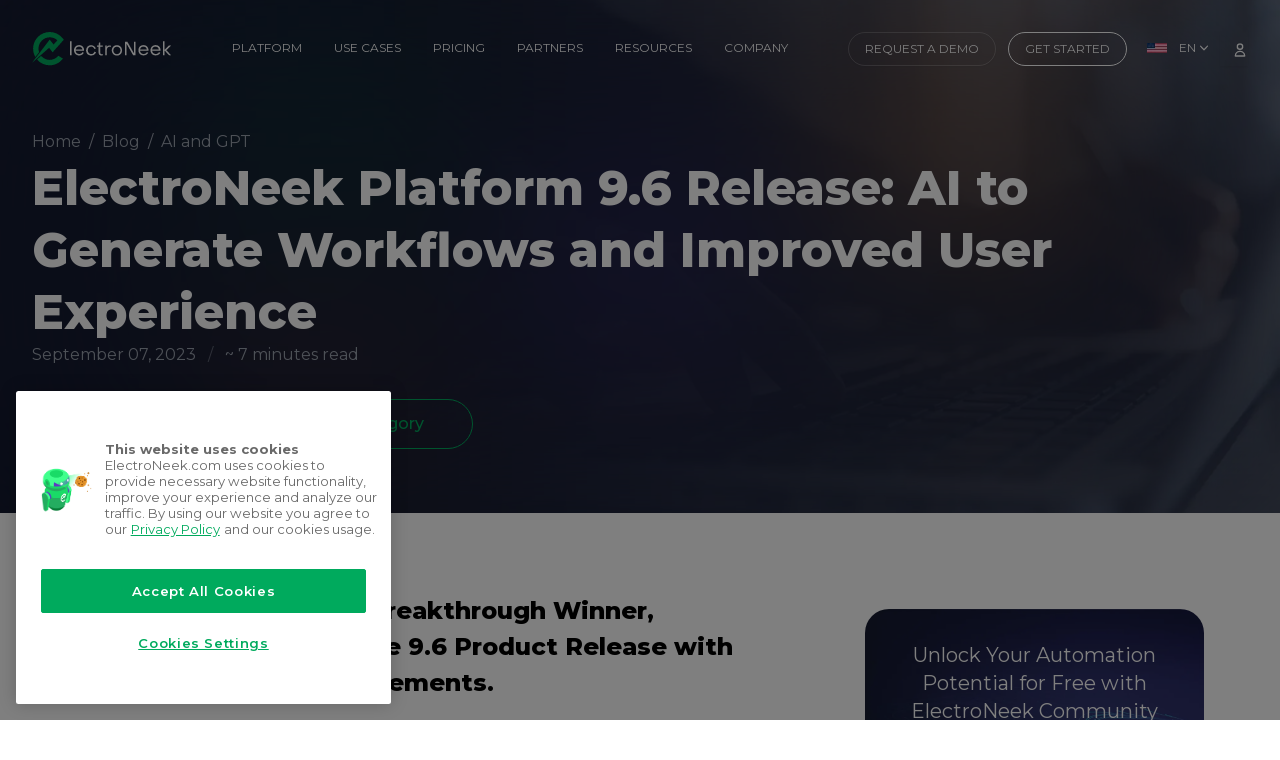

--- FILE ---
content_type: text/html; charset=utf-8
request_url: https://electroneek.com/blog/electroneek-platform-9-6-release-ai-to-generate-workflows-and-improved-user-experience/
body_size: 18666
content:
<!DOCTYPE html><html class="scroll-pt-[105px] scroll-smooth overflow-x-hidden" lang="en"><head><meta charSet="utf-8"/><meta name="viewport" content="width=device-width, initial-scale=1"/><meta name="theme-color" content="#27292d"/><meta name="msapplication-navbutton-color" content="#27292d"/><meta name="apple-mobile-web-app-status-bar-style" content="#27292d"/><link rel="alternate" hrefLang="en" href="https://electroneek.com/blog/electroneek-platform-9-6-release-ai-to-generate-workflows-and-improved-user-experience/"/><title>Announcing the 9.6 Product Release with Powerful AI Prompt Enhancements | ElectroNeek</title><meta name="description" content="The Artificial Intelligence Breakthrough winner, ElectroNeek, announces the 9.6 Product Release with powerful AI prompt enhancements. "/><meta name="robots" content="index, follow, max-snippet:-1, max-image-preview:large, max-video-preview:-1"/><link rel="canonical" href="https://electroneek.com/blog/electroneek-platform-9-6-release-ai-to-generate-workflows-and-improved-user-experience/"/><meta property="og:locale" content="en_US"/><meta property="og:type" content="article"/><meta property="og:title" content="9.6 Product Release: AI to Generate Workflows and Improved User Experience"/><meta property="og:description" content="The Artificial Intelligence Breakthrough winner, ElectroNeek, announces the 9.6 Product Release with powerful AI prompt enhancements. "/><meta property="og:url" content="https://electroneek.com/blog/electroneek-platform-9-6-release-ai-to-generate-workflows-and-improved-user-experience/"/><meta property="og:site_name" content="ElectroNeek"/><meta property="article:publisher" content="https://www.facebook.com/ELECTRONEEKRPA/"/><meta property="article:published_time" content="2023-09-07T18:36:41+00:00"/><meta property="article:modified_time" content="2024-04-02T21:19:40+00:00"/><meta property="og:image:width" content="472"/><meta property="og:image:height" content="261"/><meta property="og:image" content="https://electroneek.com/wp-content/uploads/2023/09/blog-.png"/><meta property="og:image:type" content="image/png"/><meta name="author" content="Eugene Fedorov"/><meta name="twitter:card" content="summary_large_image"/><meta name="twitter:title" content="9.6 Product Release: AI to Generate Workflows and Improved User Experience"/><meta name="twitter:description" content="The Artificial Intelligence Breakthrough winner, ElectroNeek, announces the 9.6 Product Release with powerful AI prompt enhancements. "/><meta name="twitter:image" content="https://electroneek.com/wp-content/uploads/2023/09/blog-.png"/><meta name="twitter:creator" content="@electroneekITadmin"/><meta name="twitter:site" content="@electroneek"/><link rel="preload" as="image" imageSrcSet="/_next/image/?url=%2Faccess%2Fimg%2Fbg%2Fblog-post-header-bg.jpg&amp;w=640&amp;q=75 640w, /_next/image/?url=%2Faccess%2Fimg%2Fbg%2Fblog-post-header-bg.jpg&amp;w=750&amp;q=75 750w, /_next/image/?url=%2Faccess%2Fimg%2Fbg%2Fblog-post-header-bg.jpg&amp;w=828&amp;q=75 828w, /_next/image/?url=%2Faccess%2Fimg%2Fbg%2Fblog-post-header-bg.jpg&amp;w=1080&amp;q=75 1080w, /_next/image/?url=%2Faccess%2Fimg%2Fbg%2Fblog-post-header-bg.jpg&amp;w=1200&amp;q=75 1200w, /_next/image/?url=%2Faccess%2Fimg%2Fbg%2Fblog-post-header-bg.jpg&amp;w=1920&amp;q=75 1920w, /_next/image/?url=%2Faccess%2Fimg%2Fbg%2Fblog-post-header-bg.jpg&amp;w=2048&amp;q=75 2048w, /_next/image/?url=%2Faccess%2Fimg%2Fbg%2Fblog-post-header-bg.jpg&amp;w=3840&amp;q=75 3840w" imageSizes="100vw" fetchpriority="high"/><meta name="next-head-count" content="31"/><link href="/access/img/favicon.png" rel="icon"/><link rel="preconnect" href="https://fonts.gstatic.com" crossorigin /><script id="oneTrustScript" type="text/javascript" data-nscript="beforeInteractive"></script><link rel="preload" href="/_next/static/css/7e845cb44ce46dc1.css" as="style"/><link rel="stylesheet" href="/_next/static/css/7e845cb44ce46dc1.css" data-n-g=""/><link rel="preload" href="/_next/static/css/4d63e62fa7d03402.css" as="style"/><link rel="stylesheet" href="/_next/static/css/4d63e62fa7d03402.css" data-n-p=""/><noscript data-n-css=""></noscript><script defer="" nomodule="" src="/_next/static/chunks/polyfills-c67a75d1b6f99dc8.js"></script><script src="https://cdn.cookielaw.org/scripttemplates/otSDKStub.js" type="text/javascript" charSet="UTF-8" data-domain-script="818f3b3b-f624-42d4-ba4a-466c612189f5" defer="" data-nscript="beforeInteractive"></script><script defer="" src="/_next/static/chunks/6893.a6714f887ae1dcf7.js"></script><script defer="" src="/_next/static/chunks/6115.1a13d400bb84ee7c.js"></script><script src="/_next/static/chunks/webpack-b18e6c36824133ff.js" defer=""></script><script src="/_next/static/chunks/framework-ca706bf673a13738.js" defer=""></script><script src="/_next/static/chunks/main-d19e38d0505e1a95.js" defer=""></script><script src="/_next/static/chunks/pages/_app-647f92ab9551ba03.js" defer=""></script><script src="/_next/static/chunks/252f366e-d7e9283b8995c3aa.js" defer=""></script><script src="/_next/static/chunks/1bfc9850-835981769d075612.js" defer=""></script><script src="/_next/static/chunks/8807-3cc56dda6f7654e5.js" defer=""></script><script src="/_next/static/chunks/2233-293b6733e28f0307.js" defer=""></script><script src="/_next/static/chunks/3933-f24dfbd1c67e02bd.js" defer=""></script><script src="/_next/static/chunks/pages/blog/%5Blink%5D-d7a30998144522e7.js" defer=""></script><script src="/_next/static/eQvuQWTACE3WbwVHQbA8v/_buildManifest.js" defer=""></script><script src="/_next/static/eQvuQWTACE3WbwVHQbA8v/_ssgManifest.js" defer=""></script><style data-href="https://fonts.googleapis.com/css2?family=Montserrat:wght@100;300;400;500;600;700;800&display=swap">@font-face{font-family:'Montserrat';font-style:normal;font-weight:100;font-display:swap;src:url(https://fonts.gstatic.com/l/font?kit=JTUHjIg1_i6t8kCHKm4532VJOt5-QNFgpCtr6Uw9&skey=7bc19f711c0de8f&v=v31) format('woff')}@font-face{font-family:'Montserrat';font-style:normal;font-weight:300;font-display:swap;src:url(https://fonts.gstatic.com/l/font?kit=JTUHjIg1_i6t8kCHKm4532VJOt5-QNFgpCs16Ew9&skey=7bc19f711c0de8f&v=v31) format('woff')}@font-face{font-family:'Montserrat';font-style:normal;font-weight:400;font-display:swap;src:url(https://fonts.gstatic.com/l/font?kit=JTUHjIg1_i6t8kCHKm4532VJOt5-QNFgpCtr6Ew9&skey=7bc19f711c0de8f&v=v31) format('woff')}@font-face{font-family:'Montserrat';font-style:normal;font-weight:500;font-display:swap;src:url(https://fonts.gstatic.com/l/font?kit=JTUHjIg1_i6t8kCHKm4532VJOt5-QNFgpCtZ6Ew9&skey=7bc19f711c0de8f&v=v31) format('woff')}@font-face{font-family:'Montserrat';font-style:normal;font-weight:600;font-display:swap;src:url(https://fonts.gstatic.com/l/font?kit=JTUHjIg1_i6t8kCHKm4532VJOt5-QNFgpCu170w9&skey=7bc19f711c0de8f&v=v31) format('woff')}@font-face{font-family:'Montserrat';font-style:normal;font-weight:700;font-display:swap;src:url(https://fonts.gstatic.com/l/font?kit=JTUHjIg1_i6t8kCHKm4532VJOt5-QNFgpCuM70w9&skey=7bc19f711c0de8f&v=v31) format('woff')}@font-face{font-family:'Montserrat';font-style:normal;font-weight:800;font-display:swap;src:url(https://fonts.gstatic.com/l/font?kit=JTUHjIg1_i6t8kCHKm4532VJOt5-QNFgpCvr70w9&skey=7bc19f711c0de8f&v=v31) format('woff')}@font-face{font-family:'Montserrat';font-style:normal;font-weight:100;font-display:swap;src:url(https://fonts.gstatic.com/s/montserrat/v31/JTUSjIg1_i6t8kCHKm459WRhyyTh89ZNpQ.woff2) format('woff2');unicode-range:U+0460-052F,U+1C80-1C8A,U+20B4,U+2DE0-2DFF,U+A640-A69F,U+FE2E-FE2F}@font-face{font-family:'Montserrat';font-style:normal;font-weight:100;font-display:swap;src:url(https://fonts.gstatic.com/s/montserrat/v31/JTUSjIg1_i6t8kCHKm459W1hyyTh89ZNpQ.woff2) format('woff2');unicode-range:U+0301,U+0400-045F,U+0490-0491,U+04B0-04B1,U+2116}@font-face{font-family:'Montserrat';font-style:normal;font-weight:100;font-display:swap;src:url(https://fonts.gstatic.com/s/montserrat/v31/JTUSjIg1_i6t8kCHKm459WZhyyTh89ZNpQ.woff2) format('woff2');unicode-range:U+0102-0103,U+0110-0111,U+0128-0129,U+0168-0169,U+01A0-01A1,U+01AF-01B0,U+0300-0301,U+0303-0304,U+0308-0309,U+0323,U+0329,U+1EA0-1EF9,U+20AB}@font-face{font-family:'Montserrat';font-style:normal;font-weight:100;font-display:swap;src:url(https://fonts.gstatic.com/s/montserrat/v31/JTUSjIg1_i6t8kCHKm459WdhyyTh89ZNpQ.woff2) format('woff2');unicode-range:U+0100-02BA,U+02BD-02C5,U+02C7-02CC,U+02CE-02D7,U+02DD-02FF,U+0304,U+0308,U+0329,U+1D00-1DBF,U+1E00-1E9F,U+1EF2-1EFF,U+2020,U+20A0-20AB,U+20AD-20C0,U+2113,U+2C60-2C7F,U+A720-A7FF}@font-face{font-family:'Montserrat';font-style:normal;font-weight:100;font-display:swap;src:url(https://fonts.gstatic.com/s/montserrat/v31/JTUSjIg1_i6t8kCHKm459WlhyyTh89Y.woff2) format('woff2');unicode-range:U+0000-00FF,U+0131,U+0152-0153,U+02BB-02BC,U+02C6,U+02DA,U+02DC,U+0304,U+0308,U+0329,U+2000-206F,U+20AC,U+2122,U+2191,U+2193,U+2212,U+2215,U+FEFF,U+FFFD}@font-face{font-family:'Montserrat';font-style:normal;font-weight:300;font-display:swap;src:url(https://fonts.gstatic.com/s/montserrat/v31/JTUSjIg1_i6t8kCHKm459WRhyyTh89ZNpQ.woff2) format('woff2');unicode-range:U+0460-052F,U+1C80-1C8A,U+20B4,U+2DE0-2DFF,U+A640-A69F,U+FE2E-FE2F}@font-face{font-family:'Montserrat';font-style:normal;font-weight:300;font-display:swap;src:url(https://fonts.gstatic.com/s/montserrat/v31/JTUSjIg1_i6t8kCHKm459W1hyyTh89ZNpQ.woff2) format('woff2');unicode-range:U+0301,U+0400-045F,U+0490-0491,U+04B0-04B1,U+2116}@font-face{font-family:'Montserrat';font-style:normal;font-weight:300;font-display:swap;src:url(https://fonts.gstatic.com/s/montserrat/v31/JTUSjIg1_i6t8kCHKm459WZhyyTh89ZNpQ.woff2) format('woff2');unicode-range:U+0102-0103,U+0110-0111,U+0128-0129,U+0168-0169,U+01A0-01A1,U+01AF-01B0,U+0300-0301,U+0303-0304,U+0308-0309,U+0323,U+0329,U+1EA0-1EF9,U+20AB}@font-face{font-family:'Montserrat';font-style:normal;font-weight:300;font-display:swap;src:url(https://fonts.gstatic.com/s/montserrat/v31/JTUSjIg1_i6t8kCHKm459WdhyyTh89ZNpQ.woff2) format('woff2');unicode-range:U+0100-02BA,U+02BD-02C5,U+02C7-02CC,U+02CE-02D7,U+02DD-02FF,U+0304,U+0308,U+0329,U+1D00-1DBF,U+1E00-1E9F,U+1EF2-1EFF,U+2020,U+20A0-20AB,U+20AD-20C0,U+2113,U+2C60-2C7F,U+A720-A7FF}@font-face{font-family:'Montserrat';font-style:normal;font-weight:300;font-display:swap;src:url(https://fonts.gstatic.com/s/montserrat/v31/JTUSjIg1_i6t8kCHKm459WlhyyTh89Y.woff2) format('woff2');unicode-range:U+0000-00FF,U+0131,U+0152-0153,U+02BB-02BC,U+02C6,U+02DA,U+02DC,U+0304,U+0308,U+0329,U+2000-206F,U+20AC,U+2122,U+2191,U+2193,U+2212,U+2215,U+FEFF,U+FFFD}@font-face{font-family:'Montserrat';font-style:normal;font-weight:400;font-display:swap;src:url(https://fonts.gstatic.com/s/montserrat/v31/JTUSjIg1_i6t8kCHKm459WRhyyTh89ZNpQ.woff2) format('woff2');unicode-range:U+0460-052F,U+1C80-1C8A,U+20B4,U+2DE0-2DFF,U+A640-A69F,U+FE2E-FE2F}@font-face{font-family:'Montserrat';font-style:normal;font-weight:400;font-display:swap;src:url(https://fonts.gstatic.com/s/montserrat/v31/JTUSjIg1_i6t8kCHKm459W1hyyTh89ZNpQ.woff2) format('woff2');unicode-range:U+0301,U+0400-045F,U+0490-0491,U+04B0-04B1,U+2116}@font-face{font-family:'Montserrat';font-style:normal;font-weight:400;font-display:swap;src:url(https://fonts.gstatic.com/s/montserrat/v31/JTUSjIg1_i6t8kCHKm459WZhyyTh89ZNpQ.woff2) format('woff2');unicode-range:U+0102-0103,U+0110-0111,U+0128-0129,U+0168-0169,U+01A0-01A1,U+01AF-01B0,U+0300-0301,U+0303-0304,U+0308-0309,U+0323,U+0329,U+1EA0-1EF9,U+20AB}@font-face{font-family:'Montserrat';font-style:normal;font-weight:400;font-display:swap;src:url(https://fonts.gstatic.com/s/montserrat/v31/JTUSjIg1_i6t8kCHKm459WdhyyTh89ZNpQ.woff2) format('woff2');unicode-range:U+0100-02BA,U+02BD-02C5,U+02C7-02CC,U+02CE-02D7,U+02DD-02FF,U+0304,U+0308,U+0329,U+1D00-1DBF,U+1E00-1E9F,U+1EF2-1EFF,U+2020,U+20A0-20AB,U+20AD-20C0,U+2113,U+2C60-2C7F,U+A720-A7FF}@font-face{font-family:'Montserrat';font-style:normal;font-weight:400;font-display:swap;src:url(https://fonts.gstatic.com/s/montserrat/v31/JTUSjIg1_i6t8kCHKm459WlhyyTh89Y.woff2) format('woff2');unicode-range:U+0000-00FF,U+0131,U+0152-0153,U+02BB-02BC,U+02C6,U+02DA,U+02DC,U+0304,U+0308,U+0329,U+2000-206F,U+20AC,U+2122,U+2191,U+2193,U+2212,U+2215,U+FEFF,U+FFFD}@font-face{font-family:'Montserrat';font-style:normal;font-weight:500;font-display:swap;src:url(https://fonts.gstatic.com/s/montserrat/v31/JTUSjIg1_i6t8kCHKm459WRhyyTh89ZNpQ.woff2) format('woff2');unicode-range:U+0460-052F,U+1C80-1C8A,U+20B4,U+2DE0-2DFF,U+A640-A69F,U+FE2E-FE2F}@font-face{font-family:'Montserrat';font-style:normal;font-weight:500;font-display:swap;src:url(https://fonts.gstatic.com/s/montserrat/v31/JTUSjIg1_i6t8kCHKm459W1hyyTh89ZNpQ.woff2) format('woff2');unicode-range:U+0301,U+0400-045F,U+0490-0491,U+04B0-04B1,U+2116}@font-face{font-family:'Montserrat';font-style:normal;font-weight:500;font-display:swap;src:url(https://fonts.gstatic.com/s/montserrat/v31/JTUSjIg1_i6t8kCHKm459WZhyyTh89ZNpQ.woff2) format('woff2');unicode-range:U+0102-0103,U+0110-0111,U+0128-0129,U+0168-0169,U+01A0-01A1,U+01AF-01B0,U+0300-0301,U+0303-0304,U+0308-0309,U+0323,U+0329,U+1EA0-1EF9,U+20AB}@font-face{font-family:'Montserrat';font-style:normal;font-weight:500;font-display:swap;src:url(https://fonts.gstatic.com/s/montserrat/v31/JTUSjIg1_i6t8kCHKm459WdhyyTh89ZNpQ.woff2) format('woff2');unicode-range:U+0100-02BA,U+02BD-02C5,U+02C7-02CC,U+02CE-02D7,U+02DD-02FF,U+0304,U+0308,U+0329,U+1D00-1DBF,U+1E00-1E9F,U+1EF2-1EFF,U+2020,U+20A0-20AB,U+20AD-20C0,U+2113,U+2C60-2C7F,U+A720-A7FF}@font-face{font-family:'Montserrat';font-style:normal;font-weight:500;font-display:swap;src:url(https://fonts.gstatic.com/s/montserrat/v31/JTUSjIg1_i6t8kCHKm459WlhyyTh89Y.woff2) format('woff2');unicode-range:U+0000-00FF,U+0131,U+0152-0153,U+02BB-02BC,U+02C6,U+02DA,U+02DC,U+0304,U+0308,U+0329,U+2000-206F,U+20AC,U+2122,U+2191,U+2193,U+2212,U+2215,U+FEFF,U+FFFD}@font-face{font-family:'Montserrat';font-style:normal;font-weight:600;font-display:swap;src:url(https://fonts.gstatic.com/s/montserrat/v31/JTUSjIg1_i6t8kCHKm459WRhyyTh89ZNpQ.woff2) format('woff2');unicode-range:U+0460-052F,U+1C80-1C8A,U+20B4,U+2DE0-2DFF,U+A640-A69F,U+FE2E-FE2F}@font-face{font-family:'Montserrat';font-style:normal;font-weight:600;font-display:swap;src:url(https://fonts.gstatic.com/s/montserrat/v31/JTUSjIg1_i6t8kCHKm459W1hyyTh89ZNpQ.woff2) format('woff2');unicode-range:U+0301,U+0400-045F,U+0490-0491,U+04B0-04B1,U+2116}@font-face{font-family:'Montserrat';font-style:normal;font-weight:600;font-display:swap;src:url(https://fonts.gstatic.com/s/montserrat/v31/JTUSjIg1_i6t8kCHKm459WZhyyTh89ZNpQ.woff2) format('woff2');unicode-range:U+0102-0103,U+0110-0111,U+0128-0129,U+0168-0169,U+01A0-01A1,U+01AF-01B0,U+0300-0301,U+0303-0304,U+0308-0309,U+0323,U+0329,U+1EA0-1EF9,U+20AB}@font-face{font-family:'Montserrat';font-style:normal;font-weight:600;font-display:swap;src:url(https://fonts.gstatic.com/s/montserrat/v31/JTUSjIg1_i6t8kCHKm459WdhyyTh89ZNpQ.woff2) format('woff2');unicode-range:U+0100-02BA,U+02BD-02C5,U+02C7-02CC,U+02CE-02D7,U+02DD-02FF,U+0304,U+0308,U+0329,U+1D00-1DBF,U+1E00-1E9F,U+1EF2-1EFF,U+2020,U+20A0-20AB,U+20AD-20C0,U+2113,U+2C60-2C7F,U+A720-A7FF}@font-face{font-family:'Montserrat';font-style:normal;font-weight:600;font-display:swap;src:url(https://fonts.gstatic.com/s/montserrat/v31/JTUSjIg1_i6t8kCHKm459WlhyyTh89Y.woff2) format('woff2');unicode-range:U+0000-00FF,U+0131,U+0152-0153,U+02BB-02BC,U+02C6,U+02DA,U+02DC,U+0304,U+0308,U+0329,U+2000-206F,U+20AC,U+2122,U+2191,U+2193,U+2212,U+2215,U+FEFF,U+FFFD}@font-face{font-family:'Montserrat';font-style:normal;font-weight:700;font-display:swap;src:url(https://fonts.gstatic.com/s/montserrat/v31/JTUSjIg1_i6t8kCHKm459WRhyyTh89ZNpQ.woff2) format('woff2');unicode-range:U+0460-052F,U+1C80-1C8A,U+20B4,U+2DE0-2DFF,U+A640-A69F,U+FE2E-FE2F}@font-face{font-family:'Montserrat';font-style:normal;font-weight:700;font-display:swap;src:url(https://fonts.gstatic.com/s/montserrat/v31/JTUSjIg1_i6t8kCHKm459W1hyyTh89ZNpQ.woff2) format('woff2');unicode-range:U+0301,U+0400-045F,U+0490-0491,U+04B0-04B1,U+2116}@font-face{font-family:'Montserrat';font-style:normal;font-weight:700;font-display:swap;src:url(https://fonts.gstatic.com/s/montserrat/v31/JTUSjIg1_i6t8kCHKm459WZhyyTh89ZNpQ.woff2) format('woff2');unicode-range:U+0102-0103,U+0110-0111,U+0128-0129,U+0168-0169,U+01A0-01A1,U+01AF-01B0,U+0300-0301,U+0303-0304,U+0308-0309,U+0323,U+0329,U+1EA0-1EF9,U+20AB}@font-face{font-family:'Montserrat';font-style:normal;font-weight:700;font-display:swap;src:url(https://fonts.gstatic.com/s/montserrat/v31/JTUSjIg1_i6t8kCHKm459WdhyyTh89ZNpQ.woff2) format('woff2');unicode-range:U+0100-02BA,U+02BD-02C5,U+02C7-02CC,U+02CE-02D7,U+02DD-02FF,U+0304,U+0308,U+0329,U+1D00-1DBF,U+1E00-1E9F,U+1EF2-1EFF,U+2020,U+20A0-20AB,U+20AD-20C0,U+2113,U+2C60-2C7F,U+A720-A7FF}@font-face{font-family:'Montserrat';font-style:normal;font-weight:700;font-display:swap;src:url(https://fonts.gstatic.com/s/montserrat/v31/JTUSjIg1_i6t8kCHKm459WlhyyTh89Y.woff2) format('woff2');unicode-range:U+0000-00FF,U+0131,U+0152-0153,U+02BB-02BC,U+02C6,U+02DA,U+02DC,U+0304,U+0308,U+0329,U+2000-206F,U+20AC,U+2122,U+2191,U+2193,U+2212,U+2215,U+FEFF,U+FFFD}@font-face{font-family:'Montserrat';font-style:normal;font-weight:800;font-display:swap;src:url(https://fonts.gstatic.com/s/montserrat/v31/JTUSjIg1_i6t8kCHKm459WRhyyTh89ZNpQ.woff2) format('woff2');unicode-range:U+0460-052F,U+1C80-1C8A,U+20B4,U+2DE0-2DFF,U+A640-A69F,U+FE2E-FE2F}@font-face{font-family:'Montserrat';font-style:normal;font-weight:800;font-display:swap;src:url(https://fonts.gstatic.com/s/montserrat/v31/JTUSjIg1_i6t8kCHKm459W1hyyTh89ZNpQ.woff2) format('woff2');unicode-range:U+0301,U+0400-045F,U+0490-0491,U+04B0-04B1,U+2116}@font-face{font-family:'Montserrat';font-style:normal;font-weight:800;font-display:swap;src:url(https://fonts.gstatic.com/s/montserrat/v31/JTUSjIg1_i6t8kCHKm459WZhyyTh89ZNpQ.woff2) format('woff2');unicode-range:U+0102-0103,U+0110-0111,U+0128-0129,U+0168-0169,U+01A0-01A1,U+01AF-01B0,U+0300-0301,U+0303-0304,U+0308-0309,U+0323,U+0329,U+1EA0-1EF9,U+20AB}@font-face{font-family:'Montserrat';font-style:normal;font-weight:800;font-display:swap;src:url(https://fonts.gstatic.com/s/montserrat/v31/JTUSjIg1_i6t8kCHKm459WdhyyTh89ZNpQ.woff2) format('woff2');unicode-range:U+0100-02BA,U+02BD-02C5,U+02C7-02CC,U+02CE-02D7,U+02DD-02FF,U+0304,U+0308,U+0329,U+1D00-1DBF,U+1E00-1E9F,U+1EF2-1EFF,U+2020,U+20A0-20AB,U+20AD-20C0,U+2113,U+2C60-2C7F,U+A720-A7FF}@font-face{font-family:'Montserrat';font-style:normal;font-weight:800;font-display:swap;src:url(https://fonts.gstatic.com/s/montserrat/v31/JTUSjIg1_i6t8kCHKm459WlhyyTh89Y.woff2) format('woff2');unicode-range:U+0000-00FF,U+0131,U+0152-0153,U+02BB-02BC,U+02C6,U+02DA,U+02DC,U+0304,U+0308,U+0329,U+2000-206F,U+20AC,U+2122,U+2191,U+2193,U+2212,U+2215,U+FEFF,U+FFFD}</style></head><body class="scroll overflow-x-hidden bg-white"><noscript><iframe src='https://www.googletagmanager.com/ns.html?id=GTM-PRHR9JJ' height='0' width='0' style='display:none;visibility:hidden'></iframe></noscript><div id="__next"><div class="false"></div><article itemscope="" itemType="http://schema.org/Article"><div class="relative pb-8 md:pb-16 false z-auto p-0  !z-0"><svg width="100%" height="100%" xmlns="http://www.w3.org/2000/svg" class="absolute -z-10 top-0 right-0 bottom-0 left-0  blur-[100px] opacity-80 z-10"><rect width="100%" height="100%" fill="#151b30"></rect><g filter="url(#blur)"><circle cx="25%" cy="25%" r="60" fill="#00aa5d" fill-opacity="0.6"></circle><circle cx="50%" cy="50%" r="80" fill="#5E3BC2" fill-opacity="0.6"></circle><circle cx="75%" cy="25%" r="100" fill="#F2994A" fill-opacity="0.6"></circle><circle cx="25%" cy="75%" r="50" fill="#FC8653" fill-opacity="0.6"></circle></g><defs><filter id="blur" x="-50%" y="-50%" width="200%" height="200%"><feGaussianBlur in="SourceGraphic" stdDeviation="25"></feGaussianBlur></filter></defs></svg><div class="absolute -z-20 top-0 left-0 right-0 bottom-0"><img alt="background image" fetchpriority="high" decoding="async" data-nimg="fill" class="-z-10" style="position:absolute;height:100%;width:100%;left:0;top:0;right:0;bottom:0;object-fit:cover;object-position:center;color:transparent" sizes="100vw" srcSet="/_next/image/?url=%2Faccess%2Fimg%2Fbg%2Fblog-post-header-bg.jpg&amp;w=640&amp;q=75 640w, /_next/image/?url=%2Faccess%2Fimg%2Fbg%2Fblog-post-header-bg.jpg&amp;w=750&amp;q=75 750w, /_next/image/?url=%2Faccess%2Fimg%2Fbg%2Fblog-post-header-bg.jpg&amp;w=828&amp;q=75 828w, /_next/image/?url=%2Faccess%2Fimg%2Fbg%2Fblog-post-header-bg.jpg&amp;w=1080&amp;q=75 1080w, /_next/image/?url=%2Faccess%2Fimg%2Fbg%2Fblog-post-header-bg.jpg&amp;w=1200&amp;q=75 1200w, /_next/image/?url=%2Faccess%2Fimg%2Fbg%2Fblog-post-header-bg.jpg&amp;w=1920&amp;q=75 1920w, /_next/image/?url=%2Faccess%2Fimg%2Fbg%2Fblog-post-header-bg.jpg&amp;w=2048&amp;q=75 2048w, /_next/image/?url=%2Faccess%2Fimg%2Fbg%2Fblog-post-header-bg.jpg&amp;w=3840&amp;q=75 3840w" src="/_next/image/?url=%2Faccess%2Fimg%2Fbg%2Fblog-post-header-bg.jpg&amp;w=3840&amp;q=75"/></div><div class="flex flex-col md:flex-col gap-8 justify-between max-w-7xl mx-auto px-6 md:px-8 z-10"><div class=" flex flex-1 md:flex-[0_0_55%] flex-col gap-8 items-start pt-32 pr-0 xl:pr-36 md:leading-7 z-20"><div class="flex text-xs md:text-base flex-row md:flex-row w-max" itemscope="" itemType="http://schema.org/BreadcrumbList"><div class="flex" itemProp="itemListElement" itemscope="" itemType="http://schema.org/ListItem"><div class="hidden xl:inline" itemProp="item"><a class="flex text-gray-400 border-transparent border-b-2 transition duration-300 ease-out hover:border-gray-400" href="/"><span itemProp="name">Home</span></a></div><meta itemProp="position" content="0"/><span class="px-2 text-gray-400">/</span></div><div class="flex" itemProp="itemListElement" itemscope="" itemType="http://schema.org/ListItem"><div class="" itemProp="item"><a class="flex text-gray-400 border-transparent border-b-2 transition duration-300 ease-out hover:border-gray-400" href="/blog/"><span itemProp="name">Blog</span></a></div><meta itemProp="position" content="1"/><span class="px-2 text-gray-400">/</span></div><div class="flex" itemProp="itemListElement" itemscope="" itemType="http://schema.org/ListItem"><div class="hidden xl:inline" itemProp="item"><a class="flex text-gray-400 border-transparent border-b-2 transition duration-300 ease-out hover:border-gray-400" href="/blog/category/ai-and-gpt/"><span itemProp="name">AI and GPT</span></a></div><meta itemProp="position" content="2"/></div></div><div class="relative"><h1 class="text-3xl lg:text-5xl font-extrabold text-white">ElectroNeek Platform 9.6 Release: AI to Generate Workflows and Improved User Experience<!-- --> <span class="font-normal"></span></h1></div></div><div class="z-10"><p class="mb-8 text-gray-400"><span itemProp="datePublished">September 07, 2023</span><span class="pl-3 pr-2 opacity-50">/</span> <!-- -->~ 7 minutes read</p><div class="flex flex-col md:flex-row gap-8 [&amp;_.w-full]:max-w-fit"> <div class="flex z-10"><a class="w-full xl:w-max text-center font-medium px-6 lg:px-8 xl:px-12 py-3 rounded rounded-full border border-green-500 text-green-500 hover:text-white hover:bg-green-500" href="/blog/">Back to Blog</a></div><a class="w-full xl:w-max text-center font-medium px-6 lg:px-8 xl:px-12 py-3 rounded rounded-full border border-green-500 text-green-500 hover:text-white hover:bg-green-500" href="/blog/category/ai-and-gpt/">Back to category</a></div></div></div></div><div class="mx-auto relative py-12 md:py-20 bg-white"><section class="max-w-7xl mx-auto px-6 md:px-8 relative"> <div class="flex flex-col-reverse lg:flex-row mb-24"><div class="w-full lg:w-7/12"><div class="max-w-4xl mx-auto"><div class="blog" itemProp="articleBody"><div class="false"></div><div class="false"><!-- wp:heading -->
<h2 class="wp-block-heading">The Artificial Intelligence Breakthrough Winner, ElectroNeek, Announces the 9.6 Product Release with Powerful AI Prompt Enhancements.</h2>
<!-- /wp:heading --></div><div class="false"><!-- wp:paragraph -->
<p></p>
<!-- /wp:paragraph --></div><div class="false"><!-- wp:paragraph -->
<p>This update, which contains new capabilities to improve productivity and user experience, reaffirms ElectroNeek's dedication to reinventing automation for growing businesses worldwide.</p>
<!-- /wp:paragraph --></div><div class="false"><!-- wp:paragraph -->
<p></p>
<!-- /wp:paragraph --></div><div class="false"><!-- wp:paragraph -->
<p>Welcome to an Era where ElectroNeek provide great impact regarding Intelligent Automation. The new AI Workflow Generator isn't just a feature – it's a transformative force that propels you toward unparalleled efficiency and success. Whether you're a seasoned business leader or an aspiring visionary, our AI-powered features redefine team management and resource control in ways you never thought possible.</p>
<!-- /wp:paragraph --></div><div class="false"><!-- wp:paragraph -->
<p>In today's rapidly evolving digital environment, harnessing the power of advanced AI technologies has become crucial for individuals and businesses alike. One such technology that has gained significant attention is the AI Workflow Generator, an advanced feature that can understand and generate human-like text based on given prompts.</p>
<!-- /wp:paragraph --></div><div class="false"><!-- wp:paragraph -->
<p>But what if you could take this a step further and seamlessly integrate your text prompts into a functional workflow?</p>
<!-- /wp:paragraph --></div><div class="false"><!-- wp:paragraph -->
<p>That's where the true potential of efficiency and innovation lies with ElectroNeek’s new enhanced features.</p>
<!-- /wp:paragraph --></div><div class="false"><!-- wp:paragraph -->
<p></p>
<!-- /wp:paragraph --></div><div class="false"><!-- wp:paragraph -->
<p></p>
<!-- /wp:paragraph --></div><div class="false"><!-- wp:heading -->
<h2 class="wp-block-heading"><strong>The AI Workflow Generator: Easily Transforming words into actionable workflows</strong></h2>
<!-- /wp:heading --></div><div class="mb-10"><div class="aspect-video relative rounded-3xl overflow-hidden cursor-pointer transition-all flex shadow-lg"><div class="flex justify-center items-center absolute t-0 left-0 right-0 z-10 w-full h-full"><div class="z-20 bg-white/30 rounded-full h-32 w-32 backdrop-blur-sm transition-all flex justify-center items-center pl-3"><img alt="Video" loading="lazy" width="37" height="46" decoding="async" data-nimg="1" style="color:transparent;width:37px;height:46px" src="/access/img/page/about-us/play_btn.svg"/></div></div><div class="bg-black/20 opacity-0 hover:opacity-100 absolute w-full h-full t-0 left-0 z-10 transition-all"></div><img alt="Video" loading="lazy" decoding="async" data-nimg="fill" style="position:absolute;height:100%;width:100%;left:0;top:0;right:0;bottom:0;color:transparent" sizes="100vw" srcSet="/_next/image/?url=https%3A%2F%2Fi3.ytimg.com%2Fvi%2FGW2t2JAYLVM%2Fmaxresdefault.jpg&amp;w=640&amp;q=75 640w, /_next/image/?url=https%3A%2F%2Fi3.ytimg.com%2Fvi%2FGW2t2JAYLVM%2Fmaxresdefault.jpg&amp;w=750&amp;q=75 750w, /_next/image/?url=https%3A%2F%2Fi3.ytimg.com%2Fvi%2FGW2t2JAYLVM%2Fmaxresdefault.jpg&amp;w=828&amp;q=75 828w, /_next/image/?url=https%3A%2F%2Fi3.ytimg.com%2Fvi%2FGW2t2JAYLVM%2Fmaxresdefault.jpg&amp;w=1080&amp;q=75 1080w, /_next/image/?url=https%3A%2F%2Fi3.ytimg.com%2Fvi%2FGW2t2JAYLVM%2Fmaxresdefault.jpg&amp;w=1200&amp;q=75 1200w, /_next/image/?url=https%3A%2F%2Fi3.ytimg.com%2Fvi%2FGW2t2JAYLVM%2Fmaxresdefault.jpg&amp;w=1920&amp;q=75 1920w, /_next/image/?url=https%3A%2F%2Fi3.ytimg.com%2Fvi%2FGW2t2JAYLVM%2Fmaxresdefault.jpg&amp;w=2048&amp;q=75 2048w, /_next/image/?url=https%3A%2F%2Fi3.ytimg.com%2Fvi%2FGW2t2JAYLVM%2Fmaxresdefault.jpg&amp;w=3840&amp;q=75 3840w" src="/_next/image/?url=https%3A%2F%2Fi3.ytimg.com%2Fvi%2FGW2t2JAYLVM%2Fmaxresdefault.jpg&amp;w=3840&amp;q=75"/></div></div><div class="false"><!-- wp:paragraph -->
<p><a href="https://docs.electroneek.com/docs/workflow-generator">Learn more about AI Workflow Generator</a>&nbsp;</p>
<!-- /wp:paragraph --></div><div class="false"><!-- wp:paragraph -->
<p>By easily transforming text prompts into actionable workflows, you can automate tasks, streamline processes, enhance creativity, and achieve unprecedented levels of efficiency. Whether you're a professional, a student, or a business owner, harnessing this technology can revolutionize the way you approach tasks and challenges.</p>
<!-- /wp:paragraph --></div><div class="false"><!-- wp:paragraph -->
<p>To further improve the work of users when creating workflows, some of the improvements added to AI Workflow Generator are:</p>
<!-- /wp:paragraph --></div><div class="false"><!-- wp:list -->
<ul><!-- wp:list-item -->
<li><strong>AI prompts to build workflows quickly</strong>: Within the AI Workflow Generator, prompts of up to 600 characters instantly become workflows, which support companies' struggles in structuring and defining them. You just have to describe the process you want to create, and the Generator will give you a ready-made flow!</li>
<!-- /wp:list-item --></ul>
<!-- /wp:list --><!-- wp:list -->
<ul><!-- wp:list-item -->
<li><strong>Connected activities</strong>: In addition, activities linked to email and Excel spreadsheets are now easily integrated, which helps deliver tasks and communicate assertively and quickly between team members.</li>
<!-- /wp:list-item --></ul>
<!-- /wp:list --><!-- wp:list -->
<ul><!-- wp:list-item -->
<li><strong>Integration with IntelliDocs</strong>: Directly connected to the Intelligent Document Processing solution (IDP), making the automation process more complete from start to finish.&nbsp;</li>
<!-- /wp:list-item --></ul>
<!-- /wp:list --></div><div class="false"><!-- wp:paragraph -->
<p></p>
<!-- /wp:paragraph --></div><div class="false"><!-- wp:paragraph -->
<p></p>
<!-- /wp:paragraph --></div><div class="false"><!-- wp:heading -->
<h2 class="wp-block-heading"><strong>Unlock Seamless File Management with AI: Manage Files between Remote and Local Servers and Automate Your Operation Process</strong></h2>
<!-- /wp:heading --></div><div class="false"><!-- wp:paragraph -->
<p>In the modern age of dynamic work environments and interconnected systems, the need for efficient file management between remote and local servers has never been more pressing. Introducing a cutting-edge feature that revolutionizes the way you handle your files – a seamless bridge that effortlessly connects your remote and local servers while automating the entire process.</p>
<!-- /wp:paragraph --></div><div class="false"><!-- wp:paragraph -->
<p><strong>Effortlessly bridge the gap between remote and local servers with ElectroNeek’s AI capabilities!</strong></p>
<!-- /wp:paragraph --></div><div class="false"><!-- wp:paragraph -->
<p><strong>Gone are the days of cumbersome manual transfers, data discrepancies, and time-consuming tasks.</strong> Our innovative AI Workflow empowers you to effortlessly manage, synchronize, and transfer files between your remote and local servers.&nbsp;</p>
<!-- /wp:paragraph --></div><div class="false"><!-- wp:paragraph -->
<p><strong>Imagine initiating file transfers with a single click, knowing that our intelligent automation handles the rest – ensuring accuracy, security, and lightning-fast speed.</strong></p>
<!-- /wp:paragraph --></div><div class="false"><!-- wp:paragraph -->
<p>See what’s making the difference here:</p>
<!-- /wp:paragraph --></div><div class="false"><!-- wp:list -->
<ul><!-- wp:list-item -->
<li><strong>Secure Data Handling</strong>: Your data's security is our utmost priority. Our state-of-the-art encryption and secure protocols guarantee that your files remain confidential and protected throughout the transfer process.</li>
<!-- /wp:list-item --></ul>
<!-- /wp:list --><!-- wp:list -->
<ul><!-- wp:list-item -->
<li><strong>Streamlined Workflow</strong>: Boost your productivity with a streamlined workflow that eliminates repetitive tasks. Set up automatic transfers based on customizable schedules, and watch as our automation takes care of the entire process seamlessly.</li>
<!-- /wp:list-item --></ul>
<!-- /wp:list --><!-- wp:list -->
<ul><!-- wp:list-item -->
<li><strong>User-Friendly Automation</strong>: You don't need to be an IT expert to harness the power of our solution. Our user-friendly interface simplifies the setup by easily transforming your text prompts into a workflow that will automate your experience,&nbsp; putting you in control without the steep learning curve.</li>
<!-- /wp:list-item --></ul>
<!-- /wp:list --></div><div class="false"><!-- wp:paragraph -->
<p></p>
<!-- /wp:paragraph --></div><div class="false"><!-- wp:paragraph -->
<p></p>
<!-- /wp:paragraph --></div><div class="false"><!-- wp:heading -->
<h2 class="wp-block-heading"><strong>Manage Users With Ease: Say hello to a Newly Reimagined Team Page, the Central Hub for Managing User Access.</strong></h2>
<!-- /wp:heading --></div><div class="false"><!-- wp:paragraph -->
<p></p>
<!-- /wp:paragraph --></div><figure class="relative w-full pb-2 flex flex-col-reverse aspect-video mb-4 "><div class="relative w-full h-full"><img alt="Electroneek image" loading="lazy" decoding="async" data-nimg="fill" class="" style="position:absolute;height:100%;width:100%;left:0;top:0;right:0;bottom:0;object-fit:contain;color:transparent" sizes="100vw" srcSet="/_next/image/?url=https%3A%2F%2Felectroneek.com%2Fwp-content%2Fuploads%2F2023%2F09%2Fblog-3.png&amp;w=640&amp;q=75 640w, /_next/image/?url=https%3A%2F%2Felectroneek.com%2Fwp-content%2Fuploads%2F2023%2F09%2Fblog-3.png&amp;w=750&amp;q=75 750w, /_next/image/?url=https%3A%2F%2Felectroneek.com%2Fwp-content%2Fuploads%2F2023%2F09%2Fblog-3.png&amp;w=828&amp;q=75 828w, /_next/image/?url=https%3A%2F%2Felectroneek.com%2Fwp-content%2Fuploads%2F2023%2F09%2Fblog-3.png&amp;w=1080&amp;q=75 1080w, /_next/image/?url=https%3A%2F%2Felectroneek.com%2Fwp-content%2Fuploads%2F2023%2F09%2Fblog-3.png&amp;w=1200&amp;q=75 1200w, /_next/image/?url=https%3A%2F%2Felectroneek.com%2Fwp-content%2Fuploads%2F2023%2F09%2Fblog-3.png&amp;w=1920&amp;q=75 1920w, /_next/image/?url=https%3A%2F%2Felectroneek.com%2Fwp-content%2Fuploads%2F2023%2F09%2Fblog-3.png&amp;w=2048&amp;q=75 2048w, /_next/image/?url=https%3A%2F%2Felectroneek.com%2Fwp-content%2Fuploads%2F2023%2F09%2Fblog-3.png&amp;w=3840&amp;q=75 3840w" src="/_next/image/?url=https%3A%2F%2Felectroneek.com%2Fwp-content%2Fuploads%2F2023%2F09%2Fblog-3.png&amp;w=3840&amp;q=75"/></div><figcaption></figcaption></figure><div class="false"><!-- wp:paragraph -->
<p></p>
<!-- /wp:paragraph --></div><div class="false"><!-- wp:paragraph -->
<p>In the realm of collaborative workspaces, navigating user access should be a breeze, not a labyrinth of complexities. That's why we're excited to unveil our optimized interface, engineered to make managing team access an intuitive and hassle-free experience.</p>
<!-- /wp:paragraph --></div><div class="false"><!-- wp:paragraph -->
<p><strong>With our enhanced new Team Page you can start adding, editing, or removing users from your products is now as straightforward as a few clicks.</strong> Say farewell to convoluted processes and welcome a new era of simplicity in team access management.</p>
<!-- /wp:paragraph --></div><div class="false"><!-- wp:paragraph -->
<p>The updated interface has improved to be more intuitive. ElectroNeek’s Product team included the following improvements as part of the product growth and roadmap:</p>
<!-- /wp:paragraph --></div><div class="false"><!-- wp:list -->
<ul><!-- wp:list-item -->
<li><strong>Ease of Access Control: </strong>With an optimized interface, managing team access is now intuitive. Add, edit, or remove users is now more straightforward.</li>
<!-- /wp:list-item --></ul>
<!-- /wp:list --><!-- wp:list -->
<ul><!-- wp:list-item -->
<li><strong>Flexible Product Assignments:</strong> ElectroNeek's new design empowers administrators to assign products to team members easily. Ensuring a cohesive and efficient workflow, team users can quickly access the necessary tools.</li>
<!-- /wp:list-item --></ul>
<!-- /wp:list --><!-- wp:list -->
<ul><!-- wp:list-item -->
<li><strong>Faster Operations: </strong>Time is money, so speed takes center stage. With improved loading times and navigation, you can now expect to spend less time waiting and more time doing.</li>
<!-- /wp:list-item --></ul>
<!-- /wp:list --></div><div class="false"><!-- wp:paragraph -->
<p>The future of team access management is here, and it's refreshingly simple. Elevate your collaboration game, minimize administrative headaches, and relish in the fluidity of a workspace where your focus remains on the tasks that truly matter.</p>
<!-- /wp:paragraph --></div><div class="false"><!-- wp:paragraph -->
<p></p>
<!-- /wp:paragraph --></div><div class="false"><!-- wp:paragraph -->
<p></p>
<!-- /wp:paragraph --></div><div class="false"><!-- wp:paragraph -->
<p></p>
<!-- /wp:paragraph --></div><div class="false"><!-- wp:heading -->
<h2 class="wp-block-heading"><strong>Track your Features: Easily Access your Consumption and Usage Limits with monthly Data Insights</strong></h2>
<!-- /wp:heading --></div><div class="false"><!-- wp:paragraph -->
<p></p>
<!-- /wp:paragraph --></div><figure class="relative w-full pb-2 flex flex-col-reverse aspect-video mb-4 "><div class="relative w-full h-full"><img alt="Electroneek image" loading="lazy" decoding="async" data-nimg="fill" class="" style="position:absolute;height:100%;width:100%;left:0;top:0;right:0;bottom:0;object-fit:contain;color:transparent" sizes="100vw" srcSet="/_next/image/?url=https%3A%2F%2Felectroneek.com%2Fwp-content%2Fuploads%2F2023%2F09%2Fblog-2.png&amp;w=640&amp;q=75 640w, /_next/image/?url=https%3A%2F%2Felectroneek.com%2Fwp-content%2Fuploads%2F2023%2F09%2Fblog-2.png&amp;w=750&amp;q=75 750w, /_next/image/?url=https%3A%2F%2Felectroneek.com%2Fwp-content%2Fuploads%2F2023%2F09%2Fblog-2.png&amp;w=828&amp;q=75 828w, /_next/image/?url=https%3A%2F%2Felectroneek.com%2Fwp-content%2Fuploads%2F2023%2F09%2Fblog-2.png&amp;w=1080&amp;q=75 1080w, /_next/image/?url=https%3A%2F%2Felectroneek.com%2Fwp-content%2Fuploads%2F2023%2F09%2Fblog-2.png&amp;w=1200&amp;q=75 1200w, /_next/image/?url=https%3A%2F%2Felectroneek.com%2Fwp-content%2Fuploads%2F2023%2F09%2Fblog-2.png&amp;w=1920&amp;q=75 1920w, /_next/image/?url=https%3A%2F%2Felectroneek.com%2Fwp-content%2Fuploads%2F2023%2F09%2Fblog-2.png&amp;w=2048&amp;q=75 2048w, /_next/image/?url=https%3A%2F%2Felectroneek.com%2Fwp-content%2Fuploads%2F2023%2F09%2Fblog-2.png&amp;w=3840&amp;q=75 3840w" src="/_next/image/?url=https%3A%2F%2Felectroneek.com%2Fwp-content%2Fuploads%2F2023%2F09%2Fblog-2.png&amp;w=3840&amp;q=75"/></div><figcaption></figcaption></figure><div class="false"><!-- wp:paragraph -->
<p></p>
<!-- /wp:paragraph --></div><div class="false"><!-- wp:paragraph -->
<p>In the landscape of data-driven decisions, understanding your consumption patterns shouldn't be a puzzle. Introducing our game-changing solution inside our Billing Section<strong> that brings your monthly data insights to the forefront, painting a vivid picture of your progression from month to month.</strong></p>
<!-- /wp:paragraph --></div><div class="false"><!-- wp:paragraph -->
<p>With our cutting-edge tool, accessing and comprehending your consumption data is no longer a challenge. Witness the transformation as we illuminate your journey with intuitive insights, providing a clear and concise view of your month-to-month growth.</p>
<!-- /wp:paragraph --></div><div class="false"><!-- wp:paragraph -->
<p>ElectroNeek launched the Usages and Limits page to give users better resource usage transparency. Thanks to this new view, users can directly manage their resource consumption, including:</p>
<!-- /wp:paragraph --></div><div class="false"><!-- wp:list -->
<ul><!-- wp:list-item -->
<li><strong>Management Overview:</strong> A centralized location to monitor product usage and consumption metrics.&nbsp;</li>
<!-- /wp:list-item --></ul>
<!-- /wp:list --><!-- wp:list -->
<ul><!-- wp:list-item -->
<li><strong>Monthly Timeframes:</strong> Easily access your consumption with monthly data insights, giving you a clear view of your month-to-month progression.</li>
<!-- /wp:list-item --></ul>
<!-- /wp:list --></div><div class="false"><!-- wp:paragraph -->
<p></p>
<!-- /wp:paragraph --></div><div class="flex-col w-full mb-8"><div class="text-white leading-7 bg-blue-900 px-8 pt-8 pb-0 relative false">“In this release, 9.6, we want to emphasize the advancements in our AI Workflow Generator that will help our users solve workflow faster.  We&#x27;re continuously developing our platform to make intelligent automation more accessible whether you are an experienced business owner or a new RPA developer.”<div class="flex flex-col md:flex-row gap-6 md:min-w-[33%] justify-between text-sm md:text-base pt-6 md:pt-8"><div class="flex flex-col"><p><span class="font-bold">Dmitry Karpov</span>, <!-- -->Co-founder and Chief Product Officer</p></div></div></div></div><div class="false"><!-- wp:paragraph -->
<p></p>
<!-- /wp:paragraph --></div><div class="false"><!-- wp:paragraph -->
<p>Emphasizing advancements isn't just about technology – it's about empowering you to achieve your goals faster, smarter, and with unparalleled ease. Whether you're orchestrating a complex business process or stepping into the realm of RPA development, our AI Workflow Generator is your steadfast companion on the path to unparalleled success.</p>
<!-- /wp:paragraph --></div><div class="false"><!-- wp:paragraph -->
<p>Join us in embracing the future of intelligent automation. Experience how advancements translate into accelerated solutions and a brighter, more efficient tomorrow. Your journey to problem-solving excellence starts here – one workflow at a time!</p>
<!-- /wp:paragraph --></div><div class="false"><!-- wp:paragraph -->
<p></p>
<!-- /wp:paragraph --></div><div class="false"><!-- wp:paragraph -->
<p>If you want to dive into the world of intelligent automation with ElectroNeek, check out these helpful resources:</p>
<!-- /wp:paragraph --></div><div class="false"><!-- wp:list -->
<ul><!-- wp:list-item -->
<li><a href="https://electroneek.com/newsroom/press-release/electroneek-generative-ai-manifesto/">Read the ElectroNeek AI Manifesto to get a deeper understanding of our approach</a></li>
<!-- /wp:list-item --><!-- wp:list-item -->
<li><a href="https://electroneek.com/resources/">Catch up on our latest on-demand technical webinars and eBooks</a></li>
<!-- /wp:list-item --><!-- wp:list-item -->
<li><a href="https://electroneek.com/book-a-demo/">Schedule a free Discovery call to chat about your business needs and ROI.</a></li>
<!-- /wp:list-item --></ul>
<!-- /wp:list --></div><div class="false"><!-- wp:paragraph -->
<p></p>
<!-- /wp:paragraph --></div></div><div class="flex z-10"><a class="w-full xl:w-max text-center font-medium px-6 lg:px-8 xl:px-12 py-3 rounded rounded-full border border-green-500 text-green-500 hover:text-white hover:bg-green-500" href="/blog/">Back to Blog</a></div></div></div><aside class="lg:w-5/12 lg:pr-11 pl-0 lg:pl-16 "><div class="flex lg:block h-full mt-0 mb-12 lg:mb-0"><div class="flex flex-col items-end space-y-12 w-full lg:sticky lg:top-32"><div class="bg-gray-100 rounded-3xl p-8 w-full xl:w-[85%] relative lg:top-4 min-h-[162px] md:min-h-[60px]"><img alt="" loading="lazy" decoding="async" data-nimg="fill" class="object-cover object-right-bottom z-0 rounded-3xl" style="position:absolute;height:100%;width:100%;left:0;top:0;right:0;bottom:0;color:transparent" sizes="100vw" srcSet="/_next/image/?url=https%3A%2F%2Felectroneek.com%2Fwp-content%2Fuploads%2F2023%2F10%2Feasley-bg.jpg&amp;w=640&amp;q=75 640w, /_next/image/?url=https%3A%2F%2Felectroneek.com%2Fwp-content%2Fuploads%2F2023%2F10%2Feasley-bg.jpg&amp;w=750&amp;q=75 750w, /_next/image/?url=https%3A%2F%2Felectroneek.com%2Fwp-content%2Fuploads%2F2023%2F10%2Feasley-bg.jpg&amp;w=828&amp;q=75 828w, /_next/image/?url=https%3A%2F%2Felectroneek.com%2Fwp-content%2Fuploads%2F2023%2F10%2Feasley-bg.jpg&amp;w=1080&amp;q=75 1080w, /_next/image/?url=https%3A%2F%2Felectroneek.com%2Fwp-content%2Fuploads%2F2023%2F10%2Feasley-bg.jpg&amp;w=1200&amp;q=75 1200w, /_next/image/?url=https%3A%2F%2Felectroneek.com%2Fwp-content%2Fuploads%2F2023%2F10%2Feasley-bg.jpg&amp;w=1920&amp;q=75 1920w, /_next/image/?url=https%3A%2F%2Felectroneek.com%2Fwp-content%2Fuploads%2F2023%2F10%2Feasley-bg.jpg&amp;w=2048&amp;q=75 2048w, /_next/image/?url=https%3A%2F%2Felectroneek.com%2Fwp-content%2Fuploads%2F2023%2F10%2Feasley-bg.jpg&amp;w=3840&amp;q=75 3840w" src="/_next/image/?url=https%3A%2F%2Felectroneek.com%2Fwp-content%2Fuploads%2F2023%2F10%2Feasley-bg.jpg&amp;w=3840&amp;q=75"/><div class="z-10 relative w-full flex flex-col items-center"><p class="block relative text-xl text-white z-10 mb-6 text-center">Unlock Your Automation Potential for Free with ElectroNeek Community Edition</p><a class="w-full xl:w-max text-center font-medium px-6 lg:px-8 xl:px-12 py-3 rounded rounded-full border border-green-500 outline-0 text-white bg-green-500 hover:bg-[#00aa5dd9]" href="https://electroneek.com/start-for-free/">Start for Free</a></div></div><div class="hidden lg:block max-w-fit"><button class="flex flex-row items-center justify-center space-x-4 p-3 pr-6 w-full rounded-3xl border border-gray-300 hover:border-green-500 bg-slate-50"><img alt="To the top button icon" loading="lazy" width="24" height="24" decoding="async" data-nimg="1" style="color:transparent" src="/access/elements/arrow_up_bg-white_rounded.svg"/><span class="text-sm font-bold">To the top</span></button></div></div></div></aside></div></section><section class="max-w-7xl mx-auto px-6 md:px-8 relative"> <h2 class="md:text-4xl text-3xl pb-8 lg:pb-16 font-extrabold text-gray-900 ">Other<!-- --> <span class="font-normal">Posts</span></h2></section><section class="max-w-7xl mx-auto px-6 md:px-8 relative pb-16 "> </section></div></article><footer class="bg-blue-900 relative z-10 pt-10 md:pt-24 pb-10"><div class="max-w-7xl mx-auto py-2 px-3 sm:px-6 lg:px-8"><div class="grid grid-cols-2 sm:grid-cols-3 md:grid-cols-6 md:gap-8 gap-3"><div class="flex flex-col gap-2"><p class="font-bold text-sm md:text-xs mb-4 text-white">Platform</p><div class="flex flex-col gap-2"><a class="font-light text-xs leading-loose text-white hover:text-green-400 cursor-pointer" target="_self" href="/features/workflow-builder/">Workflow Builder</a><a class="font-light text-xs leading-loose text-white hover:text-green-400 cursor-pointer" target="_self" href="/features/document-processing/">Document Processing</a><a class="font-light text-xs leading-loose text-white hover:text-green-400 cursor-pointer" target="_self" href="/features/process-management/">Process Management</a><a class="font-light text-xs leading-loose text-white hover:text-green-400 cursor-pointer" target="_self" href="/features/gen-ai/">Generative AI</a><a class="font-light text-xs leading-loose text-white hover:text-green-400 cursor-pointer" target="_self" href="/features/orchestration/">Orchestration</a><a class="font-light text-xs leading-loose text-white hover:text-green-400 cursor-pointer" target="_self" href="/features/on-premise/">On-Premise Automation</a><a class="font-light text-xs leading-loose text-white hover:text-green-400 cursor-pointer" target="_self" href="/features/gui-automation/">GUI Automation</a><a class="font-light text-xs leading-loose text-white hover:text-green-400 cursor-pointer" target="_self" href="/features/spreadsheets/">Spreadsheets</a></div></div><div class="flex flex-col gap-2"><p class="font-bold text-sm md:text-xs mb-4 text-white">Use Cases</p><div class="flex flex-col gap-2"><a class="font-light text-xs leading-loose text-white hover:text-green-400 cursor-pointer" target="_self" href="/use-case/comprehensive-excel-reports/">Comprehensive Excel Reports</a><a class="font-light text-xs leading-loose text-white hover:text-green-400 cursor-pointer" target="_self" href="/use-case/as400-terminal-automation/">AS400 Terminal Automation</a><a class="font-light text-xs leading-loose text-white hover:text-green-400 cursor-pointer" target="_self" href="/use-case/receipt-data-extraction/">Receipt Data Extraction</a><a class="font-light text-xs leading-loose text-white hover:text-green-400 cursor-pointer" target="_self" href="/use-case/invoice-processing-to-quickbooks/">Invoice Processing to QuickBooks</a><a class="font-light text-xs leading-loose text-white hover:text-green-400 cursor-pointer" target="_self" href="/use-case/data-migration-from-legacy-systems/">Data Migration from Legacy Systems</a><a class="font-light text-xs leading-loose text-white hover:text-green-400 cursor-pointer" target="_self" href="/use-case/user-onboarding-on-multiple-systems/">User Onboarding on Multiple Systems</a><a class="font-light text-xs leading-loose text-white hover:text-green-400 cursor-pointer" target="_self" href="/use-case/support-ticket-routing-and-resolution/">Support Ticket Routing and Resolution</a><a class="font-light text-xs leading-loose text-white hover:text-green-400 cursor-pointer" target="_self" href="/use-case/ai-candidate-sourcing-on-linkedin/">AI Candidate Sourcing on LinkedIn</a></div></div><div class="flex flex-col gap-2"><p class="font-bold text-sm md:text-xs mb-4 text-white">Integrations</p><div class="flex flex-col gap-2"><a class="font-light text-xs leading-loose text-white hover:text-green-400 cursor-pointer" target="_self" href="/integrations/chrome/">Google Chrome</a><a class="font-light text-xs leading-loose text-white hover:text-green-400 cursor-pointer" target="_self" href="/integrations/salesforce/">Salesforce</a><a class="font-light text-xs leading-loose text-white hover:text-green-400 cursor-pointer" target="_self" href="/integrations/hubspot/">Hubspot</a><a class="font-light text-xs leading-loose text-white hover:text-green-400 cursor-pointer" target="_self" href="/integrations/google-sheets/">Google Sheets</a><a class="font-light text-xs leading-loose text-white hover:text-green-400 cursor-pointer" target="_self" href="/integrations/linkedin/">LinkedIn</a><a class="font-light text-xs leading-loose text-white hover:text-green-400 cursor-pointer" target="_self" href="/integrations/wordpress/">Wordpress</a><a class="font-light text-xs leading-loose text-white hover:text-green-400 cursor-pointer" target="_self" href="/integrations/clickup/">Clickup</a><a class="font-light text-xs leading-loose text-white hover:text-green-400 cursor-pointer" target="_self" href="/integrations/open-ai/">Open AI</a><a class="font-light text-xs leading-loose text-white hover:text-green-400 cursor-pointer" target="_self" href="/integrations/">See all integrations</a></div></div><div class="flex flex-col gap-2"><p class="font-bold text-sm md:text-xs mb-4 text-white">Partners</p><div class="flex flex-col gap-2"><a class="font-light text-xs leading-loose text-white hover:text-green-400 cursor-pointer" target="_self" href="/partners/solution-provider-partnership/">For Solution Providers</a><a class="font-light text-xs leading-loose text-white hover:text-green-400 cursor-pointer" target="_self" href="/partners/">Find a Partner</a><a class="font-light text-xs leading-loose text-white hover:text-green-400 cursor-pointer" target="_self" href="/partners/become-a-partner/">Become a Partner</a></div></div><div class="flex flex-col gap-2"><p class="font-bold text-sm md:text-xs mb-4 text-white">Resources</p><div class="flex flex-col gap-2"><a class="font-light text-xs leading-loose text-white hover:text-green-400 cursor-pointer" target="_self" href="/blog/">Blog</a><a class="font-light text-xs leading-loose text-white hover:text-green-400 cursor-pointer" target="_self" href="/product-training/">Free Courses &amp; Certifications</a><a class="font-light text-xs leading-loose text-white hover:text-green-400 cursor-pointer" target="_self" href="/resources/">Ebooks, Webinars, &amp; More</a></div><div class="flex flex-col gap-2"><a class="font-light text-xs leading-loose text-white hover:text-green-400 cursor-pointer" target="_blank" href="https://forum.electroneek.com/">Community Forum</a><a class="font-light text-xs leading-loose text-white hover:text-green-400 cursor-pointer" target="_blank" href="https://docs.electroneek.com/docs/electroneek-docs">Product Documentation</a><a class="font-light text-xs leading-loose text-white hover:text-green-400 cursor-pointer" target="_self" href="/legal/">Legal Docs</a></div><div class="flex flex-col gap-2"><a class="font-light text-xs leading-loose text-white hover:text-green-400 cursor-pointer" target="_self" href="/cases/">Case Studies</a><a class="font-light text-xs leading-loose text-white hover:text-green-400 cursor-pointer" target="_self" href="/awards/">Industry Recognition</a><div class="font-light text-xs leading-loose text-white hover:text-green-400 cursor-pointer"><div id="ot-sdk-btn" class="ot-sdk-show-settings">Cookie Settings</div></div><a class="font-light text-xs leading-loose text-white hover:text-green-400 cursor-pointer" target="_self" href="/privacy-policy/">Privacy Policy</a><a class="font-light text-xs leading-loose text-white hover:text-green-400 cursor-pointer" target="_self" href="/legal/electroneek-terms-and-conditions/">Terms and Conditions</a></div></div><div class="flex flex-col gap-2"><p class="font-bold text-sm md:text-xs mb-4 text-white">Company</p><div class="flex flex-col gap-2"><a class="font-light text-xs leading-loose text-white hover:text-green-400 cursor-pointer" target="_self" href="/about-us/">About Us</a><a class="font-light text-xs leading-loose text-white hover:text-green-400 cursor-pointer" target="_self" href="/newsroom/">NewsRoom</a><a class="font-light text-xs leading-loose text-white hover:text-green-400 cursor-pointer" target="_self" href="/awards/">Awards</a><a class="font-light text-xs leading-loose text-white hover:text-green-400 cursor-pointer" target="_self" href="/careers/">Careers</a><a class="font-light text-xs leading-loose text-white hover:text-green-400 cursor-pointer" target="_self" href="/contact-us/">Contacts</a></div></div></div><div class="flex flex-col-reverse md:flex-row md:justify-between w-full py-12 md:pb-10"><div class="items-center flex flex-row gap-10"><div class="flex gap-3 items-center"><a class="flex" href="/security/"><img alt="SOC II Type 2 Certified" loading="lazy" width="55" height="55" decoding="async" data-nimg="1" style="color:transparent;max-width:100%;height:auto" srcSet="/_next/image/?url=%2Faccess%2Fimg%2F21972-312_SOC_NonCPA.png&amp;w=64&amp;q=75 1x, /_next/image/?url=%2Faccess%2Fimg%2F21972-312_SOC_NonCPA.png&amp;w=128&amp;q=75 2x" src="/_next/image/?url=%2Faccess%2Fimg%2F21972-312_SOC_NonCPA.png&amp;w=128&amp;q=75"/></a><a class="flex" href="/legal/gdpr/"><img alt="GDPR Certified" loading="lazy" width="55" height="55" decoding="async" data-nimg="1" style="color:transparent;max-width:100%;height:auto" srcSet="/_next/image/?url=%2Faccess%2Fimg%2Fgdpr.png&amp;w=64&amp;q=75 1x, /_next/image/?url=%2Faccess%2Fimg%2Fgdpr.png&amp;w=128&amp;q=75 2x" src="/_next/image/?url=%2Faccess%2Fimg%2Fgdpr.png&amp;w=128&amp;q=75"/></a><a class="flex" href="/legal/hipaa/"><img alt="HIPAA Certified" loading="lazy" width="86" height="46" decoding="async" data-nimg="1" style="color:transparent;max-width:100%;height:auto" srcSet="/_next/image/?url=%2Faccess%2Fimg%2Fhipaa.png&amp;w=96&amp;q=75 1x, /_next/image/?url=%2Faccess%2Fimg%2Fhipaa.png&amp;w=256&amp;q=75 2x" src="/_next/image/?url=%2Faccess%2Fimg%2Fhipaa.png&amp;w=256&amp;q=75"/></a></div><div class="text-white md:inline-block"><p class="font-light text-sm leading-loose">© <!-- -->2025<!-- --> <a class="text-white hover:underline" href="https://electroneek.com/">ElectroNeek Robotics Inc.</a></p><p class="font-thin text-xs leading-loose">All rights reserved.</p></div></div><div class="w-full md:w-2/6 md:justify-end items-center flex py-6 md:py-0 md:p-0 gap-6 md:gap-5"><div><div class="grid grid-cols-3 md:grid-cols-3 gap-9 md:gap-4"><a class="border-2 border-white rounded-full h-10 w-10 flex items-center justify-center text-white hover:text-gray-400 hover:border-gray-400" target="_blank" rel="noreferrer" href="https://www.linkedin.com/company/electroneek/"><svg stroke="currentColor" fill="currentColor" stroke-width="0" viewBox="0 0 448 512" height="1em" width="1em" xmlns="http://www.w3.org/2000/svg"><path d="M100.28 448H7.4V148.9h92.88zM53.79 108.1C24.09 108.1 0 83.5 0 53.8a53.79 53.79 0 0 1 107.58 0c0 29.7-24.1 54.3-53.79 54.3zM447.9 448h-92.68V302.4c0-34.7-.7-79.2-48.29-79.2-48.29 0-55.69 37.7-55.69 76.7V448h-92.78V148.9h89.08v40.8h1.3c12.4-23.5 42.69-48.3 87.88-48.3 94 0 111.28 61.9 111.28 142.3V448z"></path></svg></a><a class="border-2 border-white rounded-full h-10 w-10 flex items-center justify-center text-white hover:text-gray-400 hover:border-gray-400" target="_blank" rel="noreferrer" href="https://www.facebook.com/ELECTRONEEKRPA/"><svg stroke="currentColor" fill="currentColor" stroke-width="0" viewBox="0 0 320 512" height="1em" width="1em" xmlns="http://www.w3.org/2000/svg"><path d="M279.14 288l14.22-92.66h-88.91v-60.13c0-25.35 12.42-50.06 52.24-50.06h40.42V6.26S260.43 0 225.36 0c-73.22 0-121.08 44.38-121.08 124.72v70.62H22.89V288h81.39v224h100.17V288z"></path></svg></a><a class="border-2 border-white rounded-full h-10 w-10 flex items-center justify-center text-white hover:text-gray-400 hover:border-gray-400" target="_blank" rel="noreferrer" href="https://www.youtube.com/channel/UC014owEr9E1tRVJJKJ3wXdA"><svg stroke="currentColor" fill="currentColor" stroke-width="0" viewBox="0 0 576 512" height="1em" width="1em" xmlns="http://www.w3.org/2000/svg"><path d="M549.655 124.083c-6.281-23.65-24.787-42.276-48.284-48.597C458.781 64 288 64 288 64S117.22 64 74.629 75.486c-23.497 6.322-42.003 24.947-48.284 48.597-11.412 42.867-11.412 132.305-11.412 132.305s0 89.438 11.412 132.305c6.281 23.65 24.787 41.5 48.284 47.821C117.22 448 288 448 288 448s170.78 0 213.371-11.486c23.497-6.321 42.003-24.171 48.284-47.821 11.412-42.867 11.412-132.305 11.412-132.305s0-89.438-11.412-132.305zm-317.51 213.508V175.185l142.739 81.205-142.739 81.201z"></path></svg></a></div></div></div></div></div></footer></div><script id="__NEXT_DATA__" type="application/json">{"props":{"pageProps":{"currentPost":[{"id":159149,"date":"2023-09-07T14:36:41","link":"https://electroneek.com/blog/electroneek-platform-9-6-release-ai-to-generate-workflows-and-improved-user-experience/","title":{"rendered":"ElectroNeek Platform 9.6 Release: AI to Generate Workflows and Improved User Experience"},"content":{"rendered":"\n\u003ch2 class=\"wp-block-heading\"\u003eThe Artificial Intelligence Breakthrough Winner, ElectroNeek, Announces the 9.6 Product Release with Powerful AI Prompt Enhancements.\u003c/h2\u003e\n\n\n\n\u003cp\u003e\u003c/p\u003e\n\n\n\n\u003cp\u003eThis update, which contains new capabilities to improve productivity and user experience, reaffirms ElectroNeek\u0026#8217;s dedication to reinventing automation for growing businesses worldwide.\u003c/p\u003e\n\n\n\n\u003cp\u003e\u003c/p\u003e\n\n\n\n\u003cp\u003eWelcome to an Era where ElectroNeek provide great impact regarding Intelligent Automation. The new AI Workflow Generator isn\u0026#8217;t just a feature – it\u0026#8217;s a transformative force that propels you toward unparalleled efficiency and success. Whether you\u0026#8217;re a seasoned business leader or an aspiring visionary, our AI-powered features redefine team management and resource control in ways you never thought possible.\u003c/p\u003e\n\n\n\n\u003cp\u003eIn today\u0026#8217;s rapidly evolving digital environment, harnessing the power of advanced AI technologies has become crucial for individuals and businesses alike. One such technology that has gained significant attention is the AI Workflow Generator, an advanced feature that can understand and generate human-like text based on given prompts.\u003c/p\u003e\n\n\n\n\u003cp\u003eBut what if you could take this a step further and seamlessly integrate your text prompts into a functional workflow?\u003c/p\u003e\n\n\n\n\u003cp\u003eThat\u0026#8217;s where the true potential of efficiency and innovation lies with ElectroNeek’s new enhanced features.\u003c/p\u003e\n\n\n\n\u003cp\u003e\u003c/p\u003e\n\n\n\n\u003cp\u003e\u003c/p\u003e\n\n\n\n\u003ch2 class=\"wp-block-heading\"\u003e\u003cstrong\u003eThe AI Workflow Generator: Easily Transforming words into actionable workflows\u003c/strong\u003e\u003c/h2\u003e\n\n\n\n\u003cfigure class=\"wp-block-embed is-type-video is-provider-youtube wp-block-embed-youtube wp-embed-aspect-16-9 wp-has-aspect-ratio\"\u003e\u003cdiv class=\"wp-block-embed__wrapper\"\u003e\n\u003ciframe loading=\"lazy\" title=\"Meet Easley AI: Navigating ElectroNeek\u0026#039;s Intelligent Automation Environment\" width=\"500\" height=\"281\" src=\"https://www.youtube.com/embed/GW2t2JAYLVM?feature=oembed\" frameborder=\"0\" allow=\"accelerometer; autoplay; clipboard-write; encrypted-media; gyroscope; picture-in-picture; web-share\" referrerpolicy=\"strict-origin-when-cross-origin\" allowfullscreen\u003e\u003c/iframe\u003e\n\u003c/div\u003e\u003c/figure\u003e\n\n\n\n\u003cp\u003e\u003ca href=\"https://docs.electroneek.com/docs/workflow-generator\"\u003eLearn more about AI Workflow Generator\u003c/a\u003e\u0026nbsp;\u003c/p\u003e\n\n\n\n\u003cp\u003eBy easily transforming text prompts into actionable workflows, you can automate tasks, streamline processes, enhance creativity, and achieve unprecedented levels of efficiency. Whether you\u0026#8217;re a professional, a student, or a business owner, harnessing this technology can revolutionize the way you approach tasks and challenges.\u003c/p\u003e\n\n\n\n\u003cp\u003eTo further improve the work of users when creating workflows, some of the improvements added to AI Workflow Generator are:\u003c/p\u003e\n\n\n\n\u003cul class=\"wp-block-list\"\u003e\n\u003cli\u003e\u003cstrong\u003eAI prompts to build workflows quickly\u003c/strong\u003e: Within the AI Workflow Generator, prompts of up to 600 characters instantly become workflows, which support companies\u0026#8217; struggles in structuring and defining them. You just have to describe the process you want to create, and the Generator will give you a ready-made flow!\u003c/li\u003e\n\u003c/ul\u003e\n\n\n\n\u003cul class=\"wp-block-list\"\u003e\n\u003cli\u003e\u003cstrong\u003eConnected activities\u003c/strong\u003e: In addition, activities linked to email and Excel spreadsheets are now easily integrated, which helps deliver tasks and communicate assertively and quickly between team members.\u003c/li\u003e\n\u003c/ul\u003e\n\n\n\n\u003cul class=\"wp-block-list\"\u003e\n\u003cli\u003e\u003cstrong\u003eIntegration with IntelliDocs\u003c/strong\u003e: Directly connected to the Intelligent Document Processing solution (IDP), making the automation process more complete from start to finish.\u0026nbsp;\u003c/li\u003e\n\u003c/ul\u003e\n\n\n\n\u003cp\u003e\u003c/p\u003e\n\n\n\n\u003csection class=\"subscribe-custom-quote\"\u003e\n    \u003cdiv class=\"subscribe-title-wrapper\"\u003e\n        \u003cp class=\"subscribe-main-title\"\u003eTitle \u0026#8211; first part with bold format\u003c/p\u003e\n        \u003cp class=\"subscribe-separator-title\"\u003eTitle \u0026#8211; second part of title with green style\u003c/p\u003e\n    \u003c/div\u003e\n    \u003cdiv class=\"subscribe-input-wrapper\"\u003e\n        \u003cinput class=\"subscribe-input\" type=\"email\" value=\"\" /\u003e\n        \u003cbutton class=\"subscribe-button\"\u003e\u003c/button\u003e\n    \u003c/div\u003e\n\u003c/section\u003e\n\n\n\u003cp\u003e\u003c/p\u003e\n\n\n\n\u003ch2 class=\"wp-block-heading\"\u003e\u003cstrong\u003eUnlock Seamless File Management with AI: Manage Files between Remote and Local Servers and Automate Your Operation Process\u003c/strong\u003e\u003c/h2\u003e\n\n\n\n\u003cp\u003eIn the modern age of dynamic work environments and interconnected systems, the need for efficient file management between remote and local servers has never been more pressing. Introducing a cutting-edge feature that revolutionizes the way you handle your files – a seamless bridge that effortlessly connects your remote and local servers while automating the entire process.\u003c/p\u003e\n\n\n\n\u003cp\u003e\u003cstrong\u003eEffortlessly bridge the gap between remote and local servers with ElectroNeek’s AI capabilities!\u003c/strong\u003e\u003c/p\u003e\n\n\n\n\u003cp\u003e\u003cstrong\u003eGone are the days of cumbersome manual transfers, data discrepancies, and time-consuming tasks.\u003c/strong\u003e Our innovative AI Workflow empowers you to effortlessly manage, synchronize, and transfer files between your remote and local servers.\u0026nbsp;\u003c/p\u003e\n\n\n\n\u003cp\u003e\u003cstrong\u003eImagine initiating file transfers with a single click, knowing that our intelligent automation handles the rest – ensuring accuracy, security, and lightning-fast speed.\u003c/strong\u003e\u003c/p\u003e\n\n\n\n\u003cp\u003eSee what’s making the difference here:\u003c/p\u003e\n\n\n\n\u003cul class=\"wp-block-list\"\u003e\n\u003cli\u003e\u003cstrong\u003eSecure Data Handling\u003c/strong\u003e: Your data\u0026#8217;s security is our utmost priority. Our state-of-the-art encryption and secure protocols guarantee that your files remain confidential and protected throughout the transfer process.\u003c/li\u003e\n\u003c/ul\u003e\n\n\n\n\u003cul class=\"wp-block-list\"\u003e\n\u003cli\u003e\u003cstrong\u003eStreamlined Workflow\u003c/strong\u003e: Boost your productivity with a streamlined workflow that eliminates repetitive tasks. Set up automatic transfers based on customizable schedules, and watch as our automation takes care of the entire process seamlessly.\u003c/li\u003e\n\u003c/ul\u003e\n\n\n\n\u003cul class=\"wp-block-list\"\u003e\n\u003cli\u003e\u003cstrong\u003eUser-Friendly Automation\u003c/strong\u003e: You don\u0026#8217;t need to be an IT expert to harness the power of our solution. Our user-friendly interface simplifies the setup by easily transforming your text prompts into a workflow that will automate your experience,\u0026nbsp; putting you in control without the steep learning curve.\u003c/li\u003e\n\u003c/ul\u003e\n\n\n\n\u003cp\u003e\u003c/p\u003e\n\n\n\n\u003cp\u003e\u003c/p\u003e\n\n\n\n\u003ch2 class=\"wp-block-heading\"\u003e\u003cstrong\u003eManage Users With Ease: Say hello to a Newly Reimagined Team Page, the Central Hub for Managing User Access.\u003c/strong\u003e\u003c/h2\u003e\n\n\n\n\u003cp\u003e\u003c/p\u003e\n\n\n\n\u003cfigure class=\"wp-block-image size-full\"\u003e\u003cimg loading=\"lazy\" decoding=\"async\" width=\"1021\" height=\"490\" src=\"https://electroneek.com/wp-content/uploads/2023/09/blog-3.png\" alt=\"\" class=\"wp-image-159161\" srcset=\"https://electroneek.com/wp-content/uploads/2023/09/blog-3.png 1021w, https://electroneek.com/wp-content/uploads/2023/09/blog-3-300x144.png 300w, https://electroneek.com/wp-content/uploads/2023/09/blog-3-768x369.png 768w\" sizes=\"auto, (max-width: 1021px) 100vw, 1021px\" /\u003e\u003c/figure\u003e\n\n\n\n\u003cp\u003e\u003c/p\u003e\n\n\n\n\u003cp\u003eIn the realm of collaborative workspaces, navigating user access should be a breeze, not a labyrinth of complexities. That\u0026#8217;s why we\u0026#8217;re excited to unveil our optimized interface, engineered to make managing team access an intuitive and hassle-free experience.\u003c/p\u003e\n\n\n\n\u003cp\u003e\u003cstrong\u003eWith our enhanced new Team Page you can start adding, editing, or removing users from your products is now as straightforward as a few clicks.\u003c/strong\u003e Say farewell to convoluted processes and welcome a new era of simplicity in team access management.\u003c/p\u003e\n\n\n\n\u003cp\u003eThe updated interface has improved to be more intuitive. ElectroNeek’s Product team included the following improvements as part of the product growth and roadmap:\u003c/p\u003e\n\n\n\n\u003cul class=\"wp-block-list\"\u003e\n\u003cli\u003e\u003cstrong\u003eEase of Access Control: \u003c/strong\u003eWith an optimized interface, managing team access is now intuitive. Add, edit, or remove users is now more straightforward.\u003c/li\u003e\n\u003c/ul\u003e\n\n\n\n\u003cul class=\"wp-block-list\"\u003e\n\u003cli\u003e\u003cstrong\u003eFlexible Product Assignments:\u003c/strong\u003e ElectroNeek\u0026#8217;s new design empowers administrators to assign products to team members easily. Ensuring a cohesive and efficient workflow, team users can quickly access the necessary tools.\u003c/li\u003e\n\u003c/ul\u003e\n\n\n\n\u003cul class=\"wp-block-list\"\u003e\n\u003cli\u003e\u003cstrong\u003eFaster Operations: \u003c/strong\u003eTime is money, so speed takes center stage. With improved loading times and navigation, you can now expect to spend less time waiting and more time doing.\u003c/li\u003e\n\u003c/ul\u003e\n\n\n\n\u003cp\u003eThe future of team access management is here, and it\u0026#8217;s refreshingly simple. Elevate your collaboration game, minimize administrative headaches, and relish in the fluidity of a workspace where your focus remains on the tasks that truly matter.\u003c/p\u003e\n\n\n\n\u003cp\u003e\u003c/p\u003e\n\n\n\n\u003cp\u003e\u003c/p\u003e\n\n\n\n\u003cp\u003e\u003c/p\u003e\n\n\n\n\u003ch2 class=\"wp-block-heading\"\u003e\u003cstrong\u003eTrack your Features: Easily Access your Consumption and Usage Limits with monthly Data Insights\u003c/strong\u003e\u003c/h2\u003e\n\n\n\n\u003cp\u003e\u003c/p\u003e\n\n\n\n\u003cfigure class=\"wp-block-image size-full\"\u003e\u003cimg loading=\"lazy\" decoding=\"async\" width=\"1000\" height=\"512\" src=\"https://electroneek.com/wp-content/uploads/2023/09/blog-2.png\" alt=\"\" class=\"wp-image-159164\" srcset=\"https://electroneek.com/wp-content/uploads/2023/09/blog-2.png 1000w, https://electroneek.com/wp-content/uploads/2023/09/blog-2-300x154.png 300w, https://electroneek.com/wp-content/uploads/2023/09/blog-2-768x393.png 768w\" sizes=\"auto, (max-width: 1000px) 100vw, 1000px\" /\u003e\u003c/figure\u003e\n\n\n\n\u003cp\u003e\u003c/p\u003e\n\n\n\n\u003cp\u003eIn the landscape of data-driven decisions, understanding your consumption patterns shouldn\u0026#8217;t be a puzzle. Introducing our game-changing solution inside our Billing Section\u003cstrong\u003e that brings your monthly data insights to the forefront, painting a vivid picture of your progression from month to month.\u003c/strong\u003e\u003c/p\u003e\n\n\n\n\u003cp\u003eWith our cutting-edge tool, accessing and comprehending your consumption data is no longer a challenge. Witness the transformation as we illuminate your journey with intuitive insights, providing a clear and concise view of your month-to-month growth.\u003c/p\u003e\n\n\n\n\u003cp\u003eElectroNeek launched the Usages and Limits page to give users better resource usage transparency. Thanks to this new view, users can directly manage their resource consumption, including:\u003c/p\u003e\n\n\n\n\u003cul class=\"wp-block-list\"\u003e\n\u003cli\u003e\u003cstrong\u003eManagement Overview:\u003c/strong\u003e A centralized location to monitor product usage and consumption metrics.\u0026nbsp;\u003c/li\u003e\n\u003c/ul\u003e\n\n\n\n\u003cul class=\"wp-block-list\"\u003e\n\u003cli\u003e\u003cstrong\u003eMonthly Timeframes:\u003c/strong\u003e Easily access your consumption with monthly data insights, giving you a clear view of your month-to-month progression.\u003c/li\u003e\n\u003c/ul\u003e\n\n\n\n\u003cp\u003e\u003c/p\u003e\n\n\n\r\n\u003csection class=\"relative bg-blue-900 px-10 pt-10 lg:pb-0 mb-16\"\u003e\r\n            \u003cdiv class=\"text-base font-normal text-white pb-0 lg:pb-0\"\u003e\r\n            \u003cp class=\"pb-6\"\u003e“In this release, 9.6, we want to emphasize the advancements in our AI Workflow Generator that will help our users solve workflow faster.  We\u0026#8217;re continuously developing our platform to make intelligent automation more accessible whether you are an experienced business owner or a new RPA developer.”\u003c/p\u003e\r\n                            \u003cspan\u003e\u003c/span\u003e\r\n                           \r\n         \u003cdiv class=\"flex justify-start\"\u003e\r\n                           \r\n                    \u003cdiv class=\"relative mt-12 lg:absolute lg:bottom-8 lg:left-0 lg:pr-6\"\u003e\r\n                                                     \r\n                        \u003cspan class=\" font-semibold text-base text-white \"\u003eDmitry Karpov\u003c/span\u003e\u003cbr /\u003e\r\n                                                            \u003cspan\u003eCo-founder and Chief Product Officer\u003c/span\u003e\r\n                              \r\n                    \u0026nbsp;   \r\n                            \u003c/div\u003e\r\n        \u003c/div\u003e\r\n    \u003c/div\u003e\r\n\u003c/section\u003e\n\n\n\u003cp\u003e\u003c/p\u003e\n\n\n\n\u003cp\u003eEmphasizing advancements isn\u0026#8217;t just about technology – it\u0026#8217;s about empowering you to achieve your goals faster, smarter, and with unparalleled ease. Whether you\u0026#8217;re orchestrating a complex business process or stepping into the realm of RPA development, our AI Workflow Generator is your steadfast companion on the path to unparalleled success.\u003c/p\u003e\n\n\n\n\u003cp\u003eJoin us in embracing the future of intelligent automation. Experience how advancements translate into accelerated solutions and a brighter, more efficient tomorrow. Your journey to problem-solving excellence starts here – one workflow at a time!\u003c/p\u003e\n\n\n\n\u003cp\u003e\u003c/p\u003e\n\n\n\n\u003cp\u003eIf you want to dive into the world of intelligent automation with ElectroNeek, check out these helpful resources:\u003c/p\u003e\n\n\n\n\u003cul class=\"wp-block-list\"\u003e\n\u003cli\u003e\u003ca href=\"https://electroneek.com/newsroom/press-release/electroneek-generative-ai-manifesto/\"\u003eRead the ElectroNeek AI Manifesto to get a deeper understanding of our approach\u003c/a\u003e\u003c/li\u003e\n\n\n\n\u003cli\u003e\u003ca href=\"https://electroneek.com/resources/\"\u003eCatch up on our latest on-demand technical webinars and eBooks\u003c/a\u003e\u003c/li\u003e\n\n\n\n\u003cli\u003e\u003ca href=\"https://electroneek.com/book-a-demo/\"\u003eSchedule a free Discovery call to chat about your business needs and ROI.\u003c/a\u003e\u003c/li\u003e\n\u003c/ul\u003e\n\n\n\n\u003cp\u003e\u003c/p\u003e\n","protected":false},"featured_media":159152,"categories":[1082,1038],"content_raw":["\u003c!-- wp:heading --\u003e\n\u003ch2 class=\"wp-block-heading\"\u003eThe Artificial Intelligence Breakthrough Winner, ElectroNeek, Announces the 9.6 Product Release with Powerful AI Prompt Enhancements.\u003c/h2\u003e\n\u003c!-- /wp:heading --\u003e","\u003c!-- wp:paragraph --\u003e\n\u003cp\u003e\u003c/p\u003e\n\u003c!-- /wp:paragraph --\u003e","\u003c!-- wp:paragraph --\u003e\n\u003cp\u003eThis update, which contains new capabilities to improve productivity and user experience, reaffirms ElectroNeek's dedication to reinventing automation for growing businesses worldwide.\u003c/p\u003e\n\u003c!-- /wp:paragraph --\u003e","\u003c!-- wp:paragraph --\u003e\n\u003cp\u003e\u003c/p\u003e\n\u003c!-- /wp:paragraph --\u003e","\u003c!-- wp:paragraph --\u003e\n\u003cp\u003eWelcome to an Era where ElectroNeek provide great impact regarding Intelligent Automation. The new AI Workflow Generator isn't just a feature – it's a transformative force that propels you toward unparalleled efficiency and success. Whether you're a seasoned business leader or an aspiring visionary, our AI-powered features redefine team management and resource control in ways you never thought possible.\u003c/p\u003e\n\u003c!-- /wp:paragraph --\u003e","\u003c!-- wp:paragraph --\u003e\n\u003cp\u003eIn today's rapidly evolving digital environment, harnessing the power of advanced AI technologies has become crucial for individuals and businesses alike. One such technology that has gained significant attention is the AI Workflow Generator, an advanced feature that can understand and generate human-like text based on given prompts.\u003c/p\u003e\n\u003c!-- /wp:paragraph --\u003e","\u003c!-- wp:paragraph --\u003e\n\u003cp\u003eBut what if you could take this a step further and seamlessly integrate your text prompts into a functional workflow?\u003c/p\u003e\n\u003c!-- /wp:paragraph --\u003e","\u003c!-- wp:paragraph --\u003e\n\u003cp\u003eThat's where the true potential of efficiency and innovation lies with ElectroNeek’s new enhanced features.\u003c/p\u003e\n\u003c!-- /wp:paragraph --\u003e","\u003c!-- wp:paragraph --\u003e\n\u003cp\u003e\u003c/p\u003e\n\u003c!-- /wp:paragraph --\u003e","\u003c!-- wp:paragraph --\u003e\n\u003cp\u003e\u003c/p\u003e\n\u003c!-- /wp:paragraph --\u003e","\u003c!-- wp:heading --\u003e\n\u003ch2 class=\"wp-block-heading\"\u003e\u003cstrong\u003eThe AI Workflow Generator: Easily Transforming words into actionable workflows\u003c/strong\u003e\u003c/h2\u003e\n\u003c!-- /wp:heading --\u003e","\u003c!-- wp:embed {\"url\":\"https://youtu.be/GW2t2JAYLVM\",\"type\":\"video\",\"providerNameSlug\":\"youtube\",\"responsive\":true,\"className\":\"wp-embed-aspect-16-9 wp-has-aspect-ratio\"} --\u003e\n\u003cfigure class=\"wp-block-embed is-type-video is-provider-youtube wp-block-embed-youtube wp-embed-aspect-16-9 wp-has-aspect-ratio\"\u003e\u003cdiv class=\"wp-block-embed__wrapper\"\u003e\nhttps://youtu.be/GW2t2JAYLVM\n\u003c/div\u003e\u003c/figure\u003e\n\u003c!-- /wp:embed --\u003e","\u003c!-- wp:paragraph --\u003e\n\u003cp\u003e\u003ca href=\"https://docs.electroneek.com/docs/workflow-generator\"\u003eLearn more about AI Workflow Generator\u003c/a\u003e\u0026nbsp;\u003c/p\u003e\n\u003c!-- /wp:paragraph --\u003e","\u003c!-- wp:paragraph --\u003e\n\u003cp\u003eBy easily transforming text prompts into actionable workflows, you can automate tasks, streamline processes, enhance creativity, and achieve unprecedented levels of efficiency. Whether you're a professional, a student, or a business owner, harnessing this technology can revolutionize the way you approach tasks and challenges.\u003c/p\u003e\n\u003c!-- /wp:paragraph --\u003e","\u003c!-- wp:paragraph --\u003e\n\u003cp\u003eTo further improve the work of users when creating workflows, some of the improvements added to AI Workflow Generator are:\u003c/p\u003e\n\u003c!-- /wp:paragraph --\u003e","\u003c!-- wp:list --\u003e\n\u003cul\u003e\u003c!-- wp:list-item --\u003e\n\u003cli\u003e\u003cstrong\u003eAI prompts to build workflows quickly\u003c/strong\u003e: Within the AI Workflow Generator, prompts of up to 600 characters instantly become workflows, which support companies' struggles in structuring and defining them. You just have to describe the process you want to create, and the Generator will give you a ready-made flow!\u003c/li\u003e\n\u003c!-- /wp:list-item --\u003e\u003c/ul\u003e\n\u003c!-- /wp:list --\u003e","\u003c!-- wp:list --\u003e\n\u003cul\u003e\u003c!-- wp:list-item --\u003e\n\u003cli\u003e\u003cstrong\u003eConnected activities\u003c/strong\u003e: In addition, activities linked to email and Excel spreadsheets are now easily integrated, which helps deliver tasks and communicate assertively and quickly between team members.\u003c/li\u003e\n\u003c!-- /wp:list-item --\u003e\u003c/ul\u003e\n\u003c!-- /wp:list --\u003e","\u003c!-- wp:list --\u003e\n\u003cul\u003e\u003c!-- wp:list-item --\u003e\n\u003cli\u003e\u003cstrong\u003eIntegration with IntelliDocs\u003c/strong\u003e: Directly connected to the Intelligent Document Processing solution (IDP), making the automation process more complete from start to finish.\u0026nbsp;\u003c/li\u003e\n\u003c!-- /wp:list-item --\u003e\u003c/ul\u003e\n\u003c!-- /wp:list --\u003e","\u003c!-- wp:paragraph --\u003e\n\u003cp\u003e\u003c/p\u003e\n\u003c!-- /wp:paragraph --\u003e","\u003c!-- wp:acf/subscribe {\"name\":\"acf/subscribe\",\"data\":{\"bold_title\":\"Get our weekly newsletter\",\"_bold_title\":\"field_64b95f77e8556\",\"green_title\":\"for the latest insights\",\"_green_title\":\"field_64b95f9fe8557\",\"button_label\":\"SUBSCRIBE\",\"_button_label\":\"field_64b95fb6e8558\"},\"mode\":\"preview\"} /--\u003e","\u003c!-- wp:paragraph --\u003e\n\u003cp\u003e\u003c/p\u003e\n\u003c!-- /wp:paragraph --\u003e","\u003c!-- wp:heading --\u003e\n\u003ch2 class=\"wp-block-heading\"\u003e\u003cstrong\u003eUnlock Seamless File Management with AI: Manage Files between Remote and Local Servers and Automate Your Operation Process\u003c/strong\u003e\u003c/h2\u003e\n\u003c!-- /wp:heading --\u003e","\u003c!-- wp:paragraph --\u003e\n\u003cp\u003eIn the modern age of dynamic work environments and interconnected systems, the need for efficient file management between remote and local servers has never been more pressing. Introducing a cutting-edge feature that revolutionizes the way you handle your files – a seamless bridge that effortlessly connects your remote and local servers while automating the entire process.\u003c/p\u003e\n\u003c!-- /wp:paragraph --\u003e","\u003c!-- wp:paragraph --\u003e\n\u003cp\u003e\u003cstrong\u003eEffortlessly bridge the gap between remote and local servers with ElectroNeek’s AI capabilities!\u003c/strong\u003e\u003c/p\u003e\n\u003c!-- /wp:paragraph --\u003e","\u003c!-- wp:paragraph --\u003e\n\u003cp\u003e\u003cstrong\u003eGone are the days of cumbersome manual transfers, data discrepancies, and time-consuming tasks.\u003c/strong\u003e Our innovative AI Workflow empowers you to effortlessly manage, synchronize, and transfer files between your remote and local servers.\u0026nbsp;\u003c/p\u003e\n\u003c!-- /wp:paragraph --\u003e","\u003c!-- wp:paragraph --\u003e\n\u003cp\u003e\u003cstrong\u003eImagine initiating file transfers with a single click, knowing that our intelligent automation handles the rest – ensuring accuracy, security, and lightning-fast speed.\u003c/strong\u003e\u003c/p\u003e\n\u003c!-- /wp:paragraph --\u003e","\u003c!-- wp:paragraph --\u003e\n\u003cp\u003eSee what’s making the difference here:\u003c/p\u003e\n\u003c!-- /wp:paragraph --\u003e","\u003c!-- wp:list --\u003e\n\u003cul\u003e\u003c!-- wp:list-item --\u003e\n\u003cli\u003e\u003cstrong\u003eSecure Data Handling\u003c/strong\u003e: Your data's security is our utmost priority. Our state-of-the-art encryption and secure protocols guarantee that your files remain confidential and protected throughout the transfer process.\u003c/li\u003e\n\u003c!-- /wp:list-item --\u003e\u003c/ul\u003e\n\u003c!-- /wp:list --\u003e","\u003c!-- wp:list --\u003e\n\u003cul\u003e\u003c!-- wp:list-item --\u003e\n\u003cli\u003e\u003cstrong\u003eStreamlined Workflow\u003c/strong\u003e: Boost your productivity with a streamlined workflow that eliminates repetitive tasks. Set up automatic transfers based on customizable schedules, and watch as our automation takes care of the entire process seamlessly.\u003c/li\u003e\n\u003c!-- /wp:list-item --\u003e\u003c/ul\u003e\n\u003c!-- /wp:list --\u003e","\u003c!-- wp:list --\u003e\n\u003cul\u003e\u003c!-- wp:list-item --\u003e\n\u003cli\u003e\u003cstrong\u003eUser-Friendly Automation\u003c/strong\u003e: You don't need to be an IT expert to harness the power of our solution. Our user-friendly interface simplifies the setup by easily transforming your text prompts into a workflow that will automate your experience,\u0026nbsp; putting you in control without the steep learning curve.\u003c/li\u003e\n\u003c!-- /wp:list-item --\u003e\u003c/ul\u003e\n\u003c!-- /wp:list --\u003e","\u003c!-- wp:paragraph --\u003e\n\u003cp\u003e\u003c/p\u003e\n\u003c!-- /wp:paragraph --\u003e","\u003c!-- wp:paragraph --\u003e\n\u003cp\u003e\u003c/p\u003e\n\u003c!-- /wp:paragraph --\u003e","\u003c!-- wp:heading --\u003e\n\u003ch2 class=\"wp-block-heading\"\u003e\u003cstrong\u003eManage Users With Ease: Say hello to a Newly Reimagined Team Page, the Central Hub for Managing User Access.\u003c/strong\u003e\u003c/h2\u003e\n\u003c!-- /wp:heading --\u003e","\u003c!-- wp:paragraph --\u003e\n\u003cp\u003e\u003c/p\u003e\n\u003c!-- /wp:paragraph --\u003e","\u003c!-- wp:image {\"id\":159161,\"sizeSlug\":\"full\",\"linkDestination\":\"none\"} --\u003e\n\u003cfigure class=\"wp-block-image size-full\"\u003e\u003cimg src=\"https://electroneek.com/wp-content/uploads/2023/09/blog-3.png\" alt=\"\" class=\"wp-image-159161\"/\u003e\u003c/figure\u003e\n\u003c!-- /wp:image --\u003e","\u003c!-- wp:paragraph --\u003e\n\u003cp\u003e\u003c/p\u003e\n\u003c!-- /wp:paragraph --\u003e","\u003c!-- wp:paragraph --\u003e\n\u003cp\u003eIn the realm of collaborative workspaces, navigating user access should be a breeze, not a labyrinth of complexities. That's why we're excited to unveil our optimized interface, engineered to make managing team access an intuitive and hassle-free experience.\u003c/p\u003e\n\u003c!-- /wp:paragraph --\u003e","\u003c!-- wp:paragraph --\u003e\n\u003cp\u003e\u003cstrong\u003eWith our enhanced new Team Page you can start adding, editing, or removing users from your products is now as straightforward as a few clicks.\u003c/strong\u003e Say farewell to convoluted processes and welcome a new era of simplicity in team access management.\u003c/p\u003e\n\u003c!-- /wp:paragraph --\u003e","\u003c!-- wp:paragraph --\u003e\n\u003cp\u003eThe updated interface has improved to be more intuitive. ElectroNeek’s Product team included the following improvements as part of the product growth and roadmap:\u003c/p\u003e\n\u003c!-- /wp:paragraph --\u003e","\u003c!-- wp:list --\u003e\n\u003cul\u003e\u003c!-- wp:list-item --\u003e\n\u003cli\u003e\u003cstrong\u003eEase of Access Control: \u003c/strong\u003eWith an optimized interface, managing team access is now intuitive. Add, edit, or remove users is now more straightforward.\u003c/li\u003e\n\u003c!-- /wp:list-item --\u003e\u003c/ul\u003e\n\u003c!-- /wp:list --\u003e","\u003c!-- wp:list --\u003e\n\u003cul\u003e\u003c!-- wp:list-item --\u003e\n\u003cli\u003e\u003cstrong\u003eFlexible Product Assignments:\u003c/strong\u003e ElectroNeek's new design empowers administrators to assign products to team members easily. Ensuring a cohesive and efficient workflow, team users can quickly access the necessary tools.\u003c/li\u003e\n\u003c!-- /wp:list-item --\u003e\u003c/ul\u003e\n\u003c!-- /wp:list --\u003e","\u003c!-- wp:list --\u003e\n\u003cul\u003e\u003c!-- wp:list-item --\u003e\n\u003cli\u003e\u003cstrong\u003eFaster Operations: \u003c/strong\u003eTime is money, so speed takes center stage. With improved loading times and navigation, you can now expect to spend less time waiting and more time doing.\u003c/li\u003e\n\u003c!-- /wp:list-item --\u003e\u003c/ul\u003e\n\u003c!-- /wp:list --\u003e","\u003c!-- wp:paragraph --\u003e\n\u003cp\u003eThe future of team access management is here, and it's refreshingly simple. Elevate your collaboration game, minimize administrative headaches, and relish in the fluidity of a workspace where your focus remains on the tasks that truly matter.\u003c/p\u003e\n\u003c!-- /wp:paragraph --\u003e","\u003c!-- wp:paragraph --\u003e\n\u003cp\u003e\u003c/p\u003e\n\u003c!-- /wp:paragraph --\u003e","\u003c!-- wp:paragraph --\u003e\n\u003cp\u003e\u003c/p\u003e\n\u003c!-- /wp:paragraph --\u003e","\u003c!-- wp:paragraph --\u003e\n\u003cp\u003e\u003c/p\u003e\n\u003c!-- /wp:paragraph --\u003e","\u003c!-- wp:heading --\u003e\n\u003ch2 class=\"wp-block-heading\"\u003e\u003cstrong\u003eTrack your Features: Easily Access your Consumption and Usage Limits with monthly Data Insights\u003c/strong\u003e\u003c/h2\u003e\n\u003c!-- /wp:heading --\u003e","\u003c!-- wp:paragraph --\u003e\n\u003cp\u003e\u003c/p\u003e\n\u003c!-- /wp:paragraph --\u003e","\u003c!-- wp:image {\"id\":159164,\"sizeSlug\":\"full\",\"linkDestination\":\"none\"} --\u003e\n\u003cfigure class=\"wp-block-image size-full\"\u003e\u003cimg src=\"https://electroneek.com/wp-content/uploads/2023/09/blog-2.png\" alt=\"\" class=\"wp-image-159164\"/\u003e\u003c/figure\u003e\n\u003c!-- /wp:image --\u003e","\u003c!-- wp:paragraph --\u003e\n\u003cp\u003e\u003c/p\u003e\n\u003c!-- /wp:paragraph --\u003e","\u003c!-- wp:paragraph --\u003e\n\u003cp\u003eIn the landscape of data-driven decisions, understanding your consumption patterns shouldn't be a puzzle. Introducing our game-changing solution inside our Billing Section\u003cstrong\u003e that brings your monthly data insights to the forefront, painting a vivid picture of your progression from month to month.\u003c/strong\u003e\u003c/p\u003e\n\u003c!-- /wp:paragraph --\u003e","\u003c!-- wp:paragraph --\u003e\n\u003cp\u003eWith our cutting-edge tool, accessing and comprehending your consumption data is no longer a challenge. Witness the transformation as we illuminate your journey with intuitive insights, providing a clear and concise view of your month-to-month growth.\u003c/p\u003e\n\u003c!-- /wp:paragraph --\u003e","\u003c!-- wp:paragraph --\u003e\n\u003cp\u003eElectroNeek launched the Usages and Limits page to give users better resource usage transparency. Thanks to this new view, users can directly manage their resource consumption, including:\u003c/p\u003e\n\u003c!-- /wp:paragraph --\u003e","\u003c!-- wp:list --\u003e\n\u003cul\u003e\u003c!-- wp:list-item --\u003e\n\u003cli\u003e\u003cstrong\u003eManagement Overview:\u003c/strong\u003e A centralized location to monitor product usage and consumption metrics.\u0026nbsp;\u003c/li\u003e\n\u003c!-- /wp:list-item --\u003e\u003c/ul\u003e\n\u003c!-- /wp:list --\u003e","\u003c!-- wp:list --\u003e\n\u003cul\u003e\u003c!-- wp:list-item --\u003e\n\u003cli\u003e\u003cstrong\u003eMonthly Timeframes:\u003c/strong\u003e Easily access your consumption with monthly data insights, giving you a clear view of your month-to-month progression.\u003c/li\u003e\n\u003c!-- /wp:list-item --\u003e\u003c/ul\u003e\n\u003c!-- /wp:list --\u003e","\u003c!-- wp:paragraph --\u003e\n\u003cp\u003e\u003c/p\u003e\n\u003c!-- /wp:paragraph --\u003e","\u003c!-- wp:acf/quote {\"name\":\"acf\\/quote\",\"data\":{\"quote_type\":\"Personal Quote\",\"_quote_type\":\"field_642604bdcbf4b\",\"text\":\"\\u201cIn this release, 9.6, we want to emphasize the advancements in our AI Workflow Generator that will help our users solve workflow faster.  We're continuously developing our platform to make intelligent automation more accessible whether you are an experienced business owner or a new RPA developer.\\u201d\",\"_text\":\"field_62e287197af51\",\"author\":\"Dmitry Karpov\",\"_author\":\"field_62e2875545236\",\"position\":\"Co-founder and Chief Product Officer\",\"_position\":\"field_62e35ff2ba840\",\"image\":null,\"_image\":\"field_62e35d96f07b0\",\"link_linkedin\":\"\",\"_link_linkedin\":\"field_62e364edaba7e\",\"link_website\":\"\",\"_link_website\":\"field_62e36527aba7f\",\"link_mail\":\"\",\"_link_mail\":\"field_62e36533aba80\"},\"mode\":\"preview\"} /--\u003e","\u003c!-- wp:paragraph --\u003e\n\u003cp\u003e\u003c/p\u003e\n\u003c!-- /wp:paragraph --\u003e","\u003c!-- wp:paragraph --\u003e\n\u003cp\u003eEmphasizing advancements isn't just about technology – it's about empowering you to achieve your goals faster, smarter, and with unparalleled ease. Whether you're orchestrating a complex business process or stepping into the realm of RPA development, our AI Workflow Generator is your steadfast companion on the path to unparalleled success.\u003c/p\u003e\n\u003c!-- /wp:paragraph --\u003e","\u003c!-- wp:paragraph --\u003e\n\u003cp\u003eJoin us in embracing the future of intelligent automation. Experience how advancements translate into accelerated solutions and a brighter, more efficient tomorrow. Your journey to problem-solving excellence starts here – one workflow at a time!\u003c/p\u003e\n\u003c!-- /wp:paragraph --\u003e","\u003c!-- wp:paragraph --\u003e\n\u003cp\u003e\u003c/p\u003e\n\u003c!-- /wp:paragraph --\u003e","\u003c!-- wp:paragraph --\u003e\n\u003cp\u003eIf you want to dive into the world of intelligent automation with ElectroNeek, check out these helpful resources:\u003c/p\u003e\n\u003c!-- /wp:paragraph --\u003e","\u003c!-- wp:list --\u003e\n\u003cul\u003e\u003c!-- wp:list-item --\u003e\n\u003cli\u003e\u003ca href=\"https://electroneek.com/newsroom/press-release/electroneek-generative-ai-manifesto/\"\u003eRead the ElectroNeek AI Manifesto to get a deeper understanding of our approach\u003c/a\u003e\u003c/li\u003e\n\u003c!-- /wp:list-item --\u003e","\u003c!-- wp:list-item --\u003e\n\u003cli\u003e\u003ca href=\"https://electroneek.com/resources/\"\u003eCatch up on our latest on-demand technical webinars and eBooks\u003c/a\u003e\u003c/li\u003e\n\u003c!-- /wp:list-item --\u003e","\u003c!-- wp:list-item --\u003e\n\u003cli\u003e\u003ca href=\"https://electroneek.com/book-a-demo/\"\u003eSchedule a free Discovery call to chat about your business needs and ROI.\u003c/a\u003e\u003c/li\u003e\n\u003c!-- /wp:list-item --\u003e\u003c/ul\u003e\n\u003c!-- /wp:list --\u003e","\u003c!-- wp:paragraph --\u003e\n\u003cp\u003e\u003c/p\u003e\n\u003c!-- /wp:paragraph --\u003e"],"acf":{"subtitle":"","order":"1","sidebar_cta":{"heading":"Unlock Your Automation Potential for Free with ElectroNeek Community Edition","form_id":"06ab3d5a-01b8-41e8-a595-4738dacbbed4","image":false},"header":"","destination_uri":"","cover_image":false,"description":"","cta_text":""},"yoast_head":"\u003c!-- This site is optimized with the Yoast SEO plugin v24.8.1 - https://yoast.com/wordpress/plugins/seo/ --\u003e\n\u003ctitle\u003eAnnouncing the 9.6 Product Release with Powerful AI Prompt Enhancements | ElectroNeek\u003c/title\u003e\n\u003cmeta name=\"description\" content=\"The Artificial Intelligence Breakthrough winner, ElectroNeek, announces the 9.6 Product Release with powerful AI prompt enhancements. \" /\u003e\n\u003cmeta name=\"robots\" content=\"index, follow, max-snippet:-1, max-image-preview:large, max-video-preview:-1\" /\u003e\n\u003clink rel=\"canonical\" href=\"https://electroneek.com/blog/electroneek-platform-9-6-release-ai-to-generate-workflows-and-improved-user-experience/\" /\u003e\n\u003cmeta property=\"og:locale\" content=\"en_US\" /\u003e\n\u003cmeta property=\"og:type\" content=\"article\" /\u003e\n\u003cmeta property=\"og:title\" content=\"9.6 Product Release: AI to Generate Workflows and Improved User Experience\" /\u003e\n\u003cmeta property=\"og:description\" content=\"The Artificial Intelligence Breakthrough winner, ElectroNeek, announces the 9.6 Product Release with powerful AI prompt enhancements. \" /\u003e\n\u003cmeta property=\"og:url\" content=\"https://electroneek.com/blog/electroneek-platform-9-6-release-ai-to-generate-workflows-and-improved-user-experience/\" /\u003e\n\u003cmeta property=\"og:site_name\" content=\"ElectroNeek\" /\u003e\n\u003cmeta property=\"article:publisher\" content=\"https://www.facebook.com/ELECTRONEEKRPA/\" /\u003e\n\u003cmeta property=\"article:published_time\" content=\"2023-09-07T18:36:41+00:00\" /\u003e\n\u003cmeta property=\"article:modified_time\" content=\"2024-04-02T21:19:40+00:00\" /\u003e\n\u003cmeta property=\"og:image\" content=\"https://electroneek.com/wp-content/uploads/2023/09/blog-.png\" /\u003e\n\t\u003cmeta property=\"og:image:width\" content=\"472\" /\u003e\n\t\u003cmeta property=\"og:image:height\" content=\"261\" /\u003e\n\t\u003cmeta property=\"og:image:type\" content=\"image/png\" /\u003e\n\u003cmeta name=\"author\" content=\"Eugene Fedorov\" /\u003e\n\u003cmeta name=\"twitter:card\" content=\"summary_large_image\" /\u003e\n\u003cmeta name=\"twitter:title\" content=\"9.6 Product Release: AI to Generate Workflows and Improved User Experience\" /\u003e\n\u003cmeta name=\"twitter:description\" content=\"The Artificial Intelligence Breakthrough winner, ElectroNeek, announces the 9.6 Product Release with powerful AI prompt enhancements. \" /\u003e\n\u003cmeta name=\"twitter:image\" content=\"https://electroneek.com/wp-content/uploads/2023/09/blog-.png\" /\u003e\n\u003cmeta name=\"twitter:creator\" content=\"@electroneekITadmin\" /\u003e\n\u003cmeta name=\"twitter:site\" content=\"@electroneek\" /\u003e\n\u003cmeta name=\"twitter:label1\" content=\"Written by\" /\u003e\n\t\u003cmeta name=\"twitter:data1\" content=\"Eugene Fedorov\" /\u003e\n\t\u003cmeta name=\"twitter:label2\" content=\"Est. reading time\" /\u003e\n\t\u003cmeta name=\"twitter:data2\" content=\"6 minutes\" /\u003e\n\u003cscript type=\"application/ld+json\" class=\"yoast-schema-graph\"\u003e{\"@context\":\"https://schema.org\",\"@graph\":[{\"@type\":\"WebPage\",\"@id\":\"https://electroneek.com/blog/electroneek-platform-9-6-release-ai-to-generate-workflows-and-improved-user-experience/\",\"url\":\"https://electroneek.com/blog/electroneek-platform-9-6-release-ai-to-generate-workflows-and-improved-user-experience/\",\"name\":\"Announcing the 9.6 Product Release with Powerful AI Prompt Enhancements | ElectroNeek\",\"isPartOf\":{\"@id\":\"https://electroneek.com/#website\"},\"primaryImageOfPage\":{\"@id\":\"https://electroneek.com/blog/electroneek-platform-9-6-release-ai-to-generate-workflows-and-improved-user-experience/#primaryimage\"},\"image\":{\"@id\":\"https://electroneek.com/blog/electroneek-platform-9-6-release-ai-to-generate-workflows-and-improved-user-experience/#primaryimage\"},\"thumbnailUrl\":\"https://electroneek.com/wp-content/uploads/2023/09/blog-.png\",\"datePublished\":\"2023-09-07T18:36:41+00:00\",\"dateModified\":\"2024-04-02T21:19:40+00:00\",\"author\":{\"@id\":\"https://electroneek.com/#/schema/person/ef75024b49f94373237598c946173cb6\"},\"description\":\"The Artificial Intelligence Breakthrough winner, ElectroNeek, announces the 9.6 Product Release with powerful AI prompt enhancements. \",\"breadcrumb\":{\"@id\":\"https://electroneek.com/blog/electroneek-platform-9-6-release-ai-to-generate-workflows-and-improved-user-experience/#breadcrumb\"},\"inLanguage\":\"en-US\",\"potentialAction\":[{\"@type\":\"ReadAction\",\"target\":[\"https://electroneek.com/blog/electroneek-platform-9-6-release-ai-to-generate-workflows-and-improved-user-experience/\"]}]},{\"@type\":\"ImageObject\",\"inLanguage\":\"en-US\",\"@id\":\"https://electroneek.com/blog/electroneek-platform-9-6-release-ai-to-generate-workflows-and-improved-user-experience/#primaryimage\",\"url\":\"https://electroneek.com/wp-content/uploads/2023/09/blog-.png\",\"contentUrl\":\"https://electroneek.com/wp-content/uploads/2023/09/blog-.png\",\"width\":472,\"height\":261},{\"@type\":\"BreadcrumbList\",\"@id\":\"https://electroneek.com/blog/electroneek-platform-9-6-release-ai-to-generate-workflows-and-improved-user-experience/#breadcrumb\",\"itemListElement\":[{\"@type\":\"ListItem\",\"position\":1,\"name\":\"Home\",\"item\":\"https://electroneek.com/\"},{\"@type\":\"ListItem\",\"position\":2,\"name\":\"ElectroNeek Platform 9.6 Release: AI to Generate Workflows and Improved User Experience\"}]},{\"@type\":\"WebSite\",\"@id\":\"https://electroneek.com/#website\",\"url\":\"https://electroneek.com/\",\"name\":\"ElectroNeek\",\"description\":\"Automation Platform\",\"potentialAction\":[{\"@type\":\"SearchAction\",\"target\":{\"@type\":\"EntryPoint\",\"urlTemplate\":\"https://electroneek.com/?s={search_term_string}\"},\"query-input\":{\"@type\":\"PropertyValueSpecification\",\"valueRequired\":true,\"valueName\":\"search_term_string\"}}],\"inLanguage\":\"en-US\"},{\"@type\":\"Person\",\"@id\":\"https://electroneek.com/#/schema/person/ef75024b49f94373237598c946173cb6\",\"name\":\"Eugene Fedorov\",\"image\":{\"@type\":\"ImageObject\",\"inLanguage\":\"en-US\",\"@id\":\"https://electroneek.com/#/schema/person/image/\",\"url\":\"https://secure.gravatar.com/avatar/11420bd66b6b4e58abaadcef98288c7c?s=96\u0026d=mm\u0026r=g\",\"contentUrl\":\"https://secure.gravatar.com/avatar/11420bd66b6b4e58abaadcef98288c7c?s=96\u0026d=mm\u0026r=g\",\"caption\":\"Eugene Fedorov\"},\"sameAs\":[\"https://x.com/electroneekITadmin\"]}]}\u003c/script\u003e\n\u003c!-- / Yoast SEO plugin. --\u003e","yoast_head_json":{"title":"Announcing the 9.6 Product Release with Powerful AI Prompt Enhancements | ElectroNeek","description":"The Artificial Intelligence Breakthrough winner, ElectroNeek, announces the 9.6 Product Release with powerful AI prompt enhancements. ","robots":{"index":"index","follow":"follow","max-snippet":"max-snippet:-1","max-image-preview":"max-image-preview:large","max-video-preview":"max-video-preview:-1"},"canonical":"https://electroneek.com/blog/electroneek-platform-9-6-release-ai-to-generate-workflows-and-improved-user-experience/","og_locale":"en_US","og_type":"article","og_title":"9.6 Product Release: AI to Generate Workflows and Improved User Experience","og_description":"The Artificial Intelligence Breakthrough winner, ElectroNeek, announces the 9.6 Product Release with powerful AI prompt enhancements. ","og_url":"https://electroneek.com/blog/electroneek-platform-9-6-release-ai-to-generate-workflows-and-improved-user-experience/","og_site_name":"ElectroNeek","article_publisher":"https://www.facebook.com/ELECTRONEEKRPA/","article_published_time":"2023-09-07T18:36:41+00:00","article_modified_time":"2024-04-02T21:19:40+00:00","og_image":[{"width":472,"height":261,"url":"https://electroneek.com/wp-content/uploads/2023/09/blog-.png","type":"image/png"}],"author":"Eugene Fedorov","twitter_card":"summary_large_image","twitter_title":"9.6 Product Release: AI to Generate Workflows and Improved User Experience","twitter_description":"The Artificial Intelligence Breakthrough winner, ElectroNeek, announces the 9.6 Product Release with powerful AI prompt enhancements. ","twitter_image":"https://electroneek.com/wp-content/uploads/2023/09/blog-.png","twitter_creator":"@electroneekITadmin","twitter_site":"@electroneek","twitter_misc":{"Written by":"Eugene Fedorov","Est. reading time":"6 minutes"},"schema":{"@context":"https://schema.org","@graph":[{"@type":"WebPage","@id":"https://electroneek.com/blog/electroneek-platform-9-6-release-ai-to-generate-workflows-and-improved-user-experience/","url":"https://electroneek.com/blog/electroneek-platform-9-6-release-ai-to-generate-workflows-and-improved-user-experience/","name":"Announcing the 9.6 Product Release with Powerful AI Prompt Enhancements | ElectroNeek","isPartOf":{"@id":"https://electroneek.com/#website"},"primaryImageOfPage":{"@id":"https://electroneek.com/blog/electroneek-platform-9-6-release-ai-to-generate-workflows-and-improved-user-experience/#primaryimage"},"image":{"@id":"https://electroneek.com/blog/electroneek-platform-9-6-release-ai-to-generate-workflows-and-improved-user-experience/#primaryimage"},"thumbnailUrl":"https://electroneek.com/wp-content/uploads/2023/09/blog-.png","datePublished":"2023-09-07T18:36:41+00:00","dateModified":"2024-04-02T21:19:40+00:00","author":{"@id":"https://electroneek.com/#/schema/person/ef75024b49f94373237598c946173cb6"},"description":"The Artificial Intelligence Breakthrough winner, ElectroNeek, announces the 9.6 Product Release with powerful AI prompt enhancements. ","breadcrumb":{"@id":"https://electroneek.com/blog/electroneek-platform-9-6-release-ai-to-generate-workflows-and-improved-user-experience/#breadcrumb"},"inLanguage":"en-US","potentialAction":[{"@type":"ReadAction","target":["https://electroneek.com/blog/electroneek-platform-9-6-release-ai-to-generate-workflows-and-improved-user-experience/"]}]},{"@type":"ImageObject","inLanguage":"en-US","@id":"https://electroneek.com/blog/electroneek-platform-9-6-release-ai-to-generate-workflows-and-improved-user-experience/#primaryimage","url":"https://electroneek.com/wp-content/uploads/2023/09/blog-.png","contentUrl":"https://electroneek.com/wp-content/uploads/2023/09/blog-.png","width":472,"height":261},{"@type":"BreadcrumbList","@id":"https://electroneek.com/blog/electroneek-platform-9-6-release-ai-to-generate-workflows-and-improved-user-experience/#breadcrumb","itemListElement":[{"@type":"ListItem","position":1,"name":"Home","item":"https://electroneek.com/"},{"@type":"ListItem","position":2,"name":"ElectroNeek Platform 9.6 Release: AI to Generate Workflows and Improved User Experience"}]},{"@type":"WebSite","@id":"https://electroneek.com/#website","url":"https://electroneek.com/","name":"ElectroNeek","description":"Automation Platform","potentialAction":[{"@type":"SearchAction","target":{"@type":"EntryPoint","urlTemplate":"https://electroneek.com/?s={search_term_string}"},"query-input":{"@type":"PropertyValueSpecification","valueRequired":true,"valueName":"search_term_string"}}],"inLanguage":"en-US"},{"@type":"Person","@id":"https://electroneek.com/#/schema/person/ef75024b49f94373237598c946173cb6","name":"Eugene Fedorov","image":{"@type":"ImageObject","inLanguage":"en-US","@id":"https://electroneek.com/#/schema/person/image/","url":"https://secure.gravatar.com/avatar/11420bd66b6b4e58abaadcef98288c7c?s=96\u0026d=mm\u0026r=g","contentUrl":"https://secure.gravatar.com/avatar/11420bd66b6b4e58abaadcef98288c7c?s=96\u0026d=mm\u0026r=g","caption":"Eugene Fedorov"},"sameAs":["https://x.com/electroneekITadmin"]}]}},"wpml_translations":[]}],"currentCat":{"id":1082,"name":"AI and GPT","slug":"ai-and-gpt","acf":{"visible":"true"}},"categories":[{"id":1082,"name":"AI and GPT","slug":"ai-and-gpt","acf":{"visible":"true"}},{"id":1083,"name":"Build an IT team","slug":"build-an-it-team","acf":{"visible":"true"}},{"id":1081,"name":"Document Processing","slug":"document-processing","acf":{"visible":"true"}},{"id":1038,"name":"Editor’s Pick","slug":"editors-pick","acf":{"visible":"false"}},{"id":1080,"name":"IT Business and Go-to-Market (GtM)","slug":"it-business-and-gtm","acf":{"visible":"true"}},{"id":1084,"name":"MSP Insights","slug":"msp-insights","acf":{"visible":"true"}},{"id":61,"name":"Robotic Process Automation","slug":"robotic-process-automation","acf":{"visible":"true"}},{"id":1,"name":"Uncategorized","slug":"uncategorized","acf":[]}],"translations":{},"locale":"en","related":[{"id":60922,"image":"https://electroneek.com/wp-content/uploads/2021/07/Blog-articles-4-2.png","description":null,"span":null,"title":"Top 10 Vendors for Managed Service Providers in 2021","separator":"","href":{"pathname":"/blog/[link]","query":{"link":"top-10-vendors-for-managed-service-providers-in-2021"}}},{"id":53683,"image":"https://electroneek.com/wp-content/uploads/2021/03/MSP_10tools.png","description":null,"span":null,"title":"Top 10 Automation Tools for MSPs (Managed Service Providers)","separator":"","href":{"pathname":"/blog/[link]","query":{"link":"top-10-automation-tools-for-msp"}}},{"id":157230,"image":"https://electroneek.com/wp-content/uploads/2023/06/group-39690-1.png","description":null,"span":null,"title":"ElectroNeek's 9.4 Release: Leverage AI, RPA, and No-code Activities to Build Automation Faster","separator":"","href":{"pathname":"/blog/[link]","query":{"link":"electroneek-9-4-release-for-automation-success"}}}],"seo":{"json":{"title":"Announcing the 9.6 Product Release with Powerful AI Prompt Enhancements | ElectroNeek","description":"The Artificial Intelligence Breakthrough winner, ElectroNeek, announces the 9.6 Product Release with powerful AI prompt enhancements. ","robots":{"index":"index","follow":"follow","max-snippet":"max-snippet:-1","max-image-preview":"max-image-preview:large","max-video-preview":"max-video-preview:-1"},"canonical":"https://electroneek.com/blog/electroneek-platform-9-6-release-ai-to-generate-workflows-and-improved-user-experience/","og_locale":"en_US","og_type":"article","og_title":"9.6 Product Release: AI to Generate Workflows and Improved User Experience","og_description":"The Artificial Intelligence Breakthrough winner, ElectroNeek, announces the 9.6 Product Release with powerful AI prompt enhancements. ","og_url":"https://electroneek.com/blog/electroneek-platform-9-6-release-ai-to-generate-workflows-and-improved-user-experience/","og_site_name":"ElectroNeek","article_publisher":"https://www.facebook.com/ELECTRONEEKRPA/","article_published_time":"2023-09-07T18:36:41+00:00","article_modified_time":"2024-04-02T21:19:40+00:00","og_image":[{"width":472,"height":261,"url":"https://electroneek.com/wp-content/uploads/2023/09/blog-.png","type":"image/png"}],"author":"Eugene Fedorov","twitter_card":"summary_large_image","twitter_title":"9.6 Product Release: AI to Generate Workflows and Improved User Experience","twitter_description":"The Artificial Intelligence Breakthrough winner, ElectroNeek, announces the 9.6 Product Release with powerful AI prompt enhancements. ","twitter_image":"https://electroneek.com/wp-content/uploads/2023/09/blog-.png","twitter_creator":"@electroneekITadmin","twitter_site":"@electroneek","twitter_misc":{"Written by":"Eugene Fedorov","Est. reading time":"6 minutes"},"schema":{"@context":"https://schema.org","@graph":[{"@type":"WebPage","@id":"https://electroneek.com/blog/electroneek-platform-9-6-release-ai-to-generate-workflows-and-improved-user-experience/","url":"https://electroneek.com/blog/electroneek-platform-9-6-release-ai-to-generate-workflows-and-improved-user-experience/","name":"Announcing the 9.6 Product Release with Powerful AI Prompt Enhancements | ElectroNeek","isPartOf":{"@id":"https://electroneek.com/#website"},"primaryImageOfPage":{"@id":"https://electroneek.com/blog/electroneek-platform-9-6-release-ai-to-generate-workflows-and-improved-user-experience/#primaryimage"},"image":{"@id":"https://electroneek.com/blog/electroneek-platform-9-6-release-ai-to-generate-workflows-and-improved-user-experience/#primaryimage"},"thumbnailUrl":"https://electroneek.com/wp-content/uploads/2023/09/blog-.png","datePublished":"2023-09-07T18:36:41+00:00","dateModified":"2024-04-02T21:19:40+00:00","author":{"@id":"https://electroneek.com/#/schema/person/ef75024b49f94373237598c946173cb6"},"description":"The Artificial Intelligence Breakthrough winner, ElectroNeek, announces the 9.6 Product Release with powerful AI prompt enhancements. ","breadcrumb":{"@id":"https://electroneek.com/blog/electroneek-platform-9-6-release-ai-to-generate-workflows-and-improved-user-experience/#breadcrumb"},"inLanguage":"en-US","potentialAction":[{"@type":"ReadAction","target":["https://electroneek.com/blog/electroneek-platform-9-6-release-ai-to-generate-workflows-and-improved-user-experience/"]}]},{"@type":"ImageObject","inLanguage":"en-US","@id":"https://electroneek.com/blog/electroneek-platform-9-6-release-ai-to-generate-workflows-and-improved-user-experience/#primaryimage","url":"https://electroneek.com/wp-content/uploads/2023/09/blog-.png","contentUrl":"https://electroneek.com/wp-content/uploads/2023/09/blog-.png","width":472,"height":261},{"@type":"BreadcrumbList","@id":"https://electroneek.com/blog/electroneek-platform-9-6-release-ai-to-generate-workflows-and-improved-user-experience/#breadcrumb","itemListElement":[{"@type":"ListItem","position":1,"name":"Home","item":"https://electroneek.com/"},{"@type":"ListItem","position":2,"name":"ElectroNeek Platform 9.6 Release: AI to Generate Workflows and Improved User Experience"}]},{"@type":"WebSite","@id":"https://electroneek.com/#website","url":"https://electroneek.com/","name":"ElectroNeek","description":"Automation Platform","potentialAction":[{"@type":"SearchAction","target":{"@type":"EntryPoint","urlTemplate":"https://electroneek.com/?s={search_term_string}"},"query-input":{"@type":"PropertyValueSpecification","valueRequired":true,"valueName":"search_term_string"}}],"inLanguage":"en-US"},{"@type":"Person","@id":"https://electroneek.com/#/schema/person/ef75024b49f94373237598c946173cb6","name":"Eugene Fedorov","image":{"@type":"ImageObject","inLanguage":"en-US","@id":"https://electroneek.com/#/schema/person/image/","url":"https://secure.gravatar.com/avatar/11420bd66b6b4e58abaadcef98288c7c?s=96\u0026d=mm\u0026r=g","contentUrl":"https://secure.gravatar.com/avatar/11420bd66b6b4e58abaadcef98288c7c?s=96\u0026d=mm\u0026r=g","caption":"Eugene Fedorov"},"sameAs":["https://x.com/electroneekITadmin"]}]}},"alternate":false}},"__N_SSG":true},"page":"/blog/[link]","query":{"link":"electroneek-platform-9-6-release-ai-to-generate-workflows-and-improved-user-experience"},"buildId":"eQvuQWTACE3WbwVHQbA8v","isFallback":false,"isExperimentalCompile":false,"dynamicIds":[32794,6115],"gsp":true,"locale":"en","locales":["en","es","pt"],"defaultLocale":"en","scriptLoader":[]}</script></body></html>

--- FILE ---
content_type: text/css; charset=UTF-8
request_url: https://electroneek.com/_next/static/css/4d63e62fa7d03402.css
body_size: 368
content:
.backgrounds_grey__rrkyQ{background:#f8f9fc url(/access/elements/white-quarter-donut.svg) no-repeat 0 100%}.backgrounds_gray__r3QKf{background:#f7f8fb}.backgrounds_lightGray__hGrjt{background:#fff url(/access/elements/corner-oval-gray2.svg) no-repeat left top -10rem}.backgrounds_gradientWhiteOvalLeftTop__ODKA5{background:url(/access/elements/corner-oval-white.svg) no-repeat left top -30%,linear-gradient(180deg,#f8f9fc,rgba(248,249,252,0) 62.99%)}.backgrounds_grayOvalGreenDonut__44XOT{background:url(/access/elements/corner-oval-gray.svg) no-repeat left top -10rem,url(/access/elements/bottom-corner-oval-green.svg) no-repeat right bottom 8rem}.backgrounds_newsLetter__Tqfk2{background:#f7f8fc url(/access/img/page/newsroom/newsletter_bg.png) no-repeat 100%/contain}.backgrounds_newsRoomSubscribe__c7Cr_{background:#151b30 url(/access/img/decorative/bg_bottom.png) no-repeat 100%/contain;margin-bottom:-1px}.backgrounds_resumeSend__IQJhN{background:#f8f9fc url(/access/img/bg/send-resume-bg.png) no-repeat 100% 0/contain;margin-bottom:-1px}.backgrounds_Gold__8e9BW{background:linear-gradient(90.86deg,#bcb968 24.8%,#9c8524 101.03%)}.backgrounds_Silver__1c8bW{background:linear-gradient(90.86deg,#d6d6d6 24.8%,#bbb 101.03%)}.backgrounds_Bronze__uTixX{background:linear-gradient(90.86deg,#c18d69 24.8%,#ab6735 101.03%)}

--- FILE ---
content_type: text/css; charset=UTF-8
request_url: https://electroneek.com/_next/static/css/4d63e62fa7d03402.css
body_size: 368
content:
.backgrounds_grey__rrkyQ{background:#f8f9fc url(/access/elements/white-quarter-donut.svg) no-repeat 0 100%}.backgrounds_gray__r3QKf{background:#f7f8fb}.backgrounds_lightGray__hGrjt{background:#fff url(/access/elements/corner-oval-gray2.svg) no-repeat left top -10rem}.backgrounds_gradientWhiteOvalLeftTop__ODKA5{background:url(/access/elements/corner-oval-white.svg) no-repeat left top -30%,linear-gradient(180deg,#f8f9fc,rgba(248,249,252,0) 62.99%)}.backgrounds_grayOvalGreenDonut__44XOT{background:url(/access/elements/corner-oval-gray.svg) no-repeat left top -10rem,url(/access/elements/bottom-corner-oval-green.svg) no-repeat right bottom 8rem}.backgrounds_newsLetter__Tqfk2{background:#f7f8fc url(/access/img/page/newsroom/newsletter_bg.png) no-repeat 100%/contain}.backgrounds_newsRoomSubscribe__c7Cr_{background:#151b30 url(/access/img/decorative/bg_bottom.png) no-repeat 100%/contain;margin-bottom:-1px}.backgrounds_resumeSend__IQJhN{background:#f8f9fc url(/access/img/bg/send-resume-bg.png) no-repeat 100% 0/contain;margin-bottom:-1px}.backgrounds_Gold__8e9BW{background:linear-gradient(90.86deg,#bcb968 24.8%,#9c8524 101.03%)}.backgrounds_Silver__1c8bW{background:linear-gradient(90.86deg,#d6d6d6 24.8%,#bbb 101.03%)}.backgrounds_Bronze__uTixX{background:linear-gradient(90.86deg,#c18d69 24.8%,#ab6735 101.03%)}

--- FILE ---
content_type: image/svg+xml
request_url: https://electroneek.com/access/img/logo-electroneek.svg
body_size: 1219
content:
<svg width="140" height="34" viewBox="0 0 140 34" fill="none" xmlns="http://www.w3.org/2000/svg">
<g id="Logo_white&#38;green">
<path id="Path" d="M17.1 15.8L20.6 20.3L28 12L31.8 7.7C30.9 6.5 30 5.3 28.9 4.4C25.9 1.7 22 0 17.7 0C8.5 0 1.1 7.5 1.1 16.6C1.1 19.6 1.9 22.5 3.4 25L7.1 20.1C6.7 19 6.5 17.8 6.5 16.6C6.5 10.4 11.6 5.3 17.8 5.3C20.7 5.3 23.4 6.4 25.4 8.3L21.6 12.5L17.7 7.6L7.4 21.1L3.8 25.8L0 30.8L4.5 26.9L8.6 23.3L17.1 15.8Z" fill="#00AA5D"/>
<path id="Path_2" d="M17.7 27.9002C14.3 27.9002 11.2 26.3002 9.1 23.9002L5 27.5002C8.1 31.1002 12.6 33.3002 17.6 33.3002C23.1 33.3002 27.9 30.7002 30.9 26.6002L26.3 23.7002C24.4 26.2002 21.2 27.9002 17.7 27.9002Z" fill="#00AA5D"/>
<path id="Path_3" d="M38 9.2002H39.6V23.2002H38V9.2002Z" fill="white"/>
<path id="Shape" fill-rule="evenodd" clip-rule="evenodd" d="M47.1 13.1001C44.1 13.1001 42 15.3001 42 18.2001C42 21.3001 44.2 23.5001 47.2 23.5001C49.3 23.5001 51 22.5001 51.8 20.8001L50.5 20.1001C49.9 21.3001 48.6 22.0001 47.2 22.0001C45.2 22.0001 43.8 20.7001 43.6 18.8001H52.1V18.2001C52.1 15.2001 50 13.1001 47.1 13.1001ZM47 14.6001C48.9 14.6001 50.2 15.8001 50.5 17.5001H43.6C43.9 15.8001 45.2 14.6001 47 14.6001Z" fill="white"/>
<path id="Path_4" d="M54.1 18.4002C54.1 15.4002 56.2 13.2002 59.1 13.2002C61.5 13.2002 63.4 14.7002 63.8 16.7002L62.3 16.9002C62 15.5002 60.6 14.6002 59.2 14.6002C57.2 14.6002 55.7 16.1002 55.8 18.3002C55.8 20.5002 57.3 22.1002 59.2 22.1002C60.7 22.1002 62 21.2002 62.4 19.8002L64 20.0002C63.6 22.0002 61.6 23.5002 59.3 23.5002C56.1 23.5002 54 21.4002 54.1 18.4002Z" fill="white"/>
<path id="Path_5" d="M66.6 20.7004V14.8004H65V13.5004H66.6L67 10.4004H68.2V13.5004H70.7V14.8004H68.2V20.6004C68.2 21.5004 68.8 22.2004 69.7 22.2004C70 22.2004 70.5 22.1004 70.8 22.0004V23.3004C70.3 23.5004 69.7 23.5004 69.2 23.5004C67.7 23.5004 66.6 22.4004 66.6 20.7004Z" fill="white"/>
<path id="Path_6" d="M73.2 13.6004H74.7V14.9004H74.9C75.3 14.0004 76.4 13.4004 77.5 13.4004C77.9 13.4004 78.4 13.5004 78.7 13.6004V15.1004C78.2 14.9004 77.6 14.8004 77.3 14.8004C75.9 14.8004 74.8 16.1004 74.8 18.0004V23.2004H73.2V13.6004Z" fill="white"/>
<path id="Shape_2" fill-rule="evenodd" clip-rule="evenodd" d="M84.9 13.2002C81.9 13.2002 79.8 15.4002 79.8 18.4002C79.8 21.4002 82 23.5002 84.9 23.6002C87.9 23.6002 90 21.4002 90 18.4002C90 15.3002 87.9 13.2002 84.9 13.2002ZM84.9 14.7002C87 14.7002 88.5 16.2002 88.5 18.4002C88.5 20.5002 87 22.1002 84.9 22.2002C82.8 22.2002 81.3 20.6002 81.3 18.4002C81.3 16.3002 82.8 14.7002 84.9 14.7002Z" fill="white"/>
<path id="Path_7" d="M92.9 9.80029H95.4L101.7 20.9003H101.9V9.80029H103.6V23.2003H101.1L94.8 12.1003H94.6V23.2003H92.9V9.80029Z" fill="white"/>
<path id="Shape_3" fill-rule="evenodd" clip-rule="evenodd" d="M111.5 13.1001C108.5 13.1001 106.4 15.3001 106.4 18.2001C106.4 21.3001 108.6 23.5001 111.6 23.4001C113.7 23.4001 115.4 22.4001 116.2 20.8001L114.9 20.1001C114.3 21.3001 113 22.0001 111.6 22.0001C109.6 22.0001 108.2 20.7001 108 18.8001H116.5V18.2001C116.5 15.2001 114.4 13.1001 111.5 13.1001ZM111.4 14.6001C113.3 14.6001 114.6 15.8001 114.9 17.5001H108C108.3 15.8001 109.6 14.6001 111.4 14.6001Z" fill="white"/>
<path id="Shape_4" fill-rule="evenodd" clip-rule="evenodd" d="M123.6 13.1001C120.6 13.1001 118.5 15.3001 118.5 18.2001C118.5 21.3001 120.6 23.5001 123.7 23.4001C125.8 23.4001 127.5 22.4001 128.3 20.8001L127 20.1001C126.4 21.3001 125.1 22.0001 123.7 22.0001C121.7 22.0001 120.3 20.7001 120.1 18.8001H128.6V18.2001C128.6 15.2001 126.5 13.1001 123.6 13.1001ZM123.4 14.6001C125.3 14.6001 126.6 15.8001 126.9 17.5001H120C120.3 15.8001 121.6 14.6001 123.4 14.6001Z" fill="white"/>
<path id="Path_8" d="M131 9.2002H132.6V17.7002H132.8L136.9 13.6002H139L134.3 18.2002L139.1 23.2002H137L132.8 18.7002H132.6V23.2002H131V9.2002Z" fill="white"/>
</g>
</svg>


--- FILE ---
content_type: application/javascript; charset=UTF-8
request_url: https://electroneek.com/_next/static/chunks/31.fd0a0cb31a1d2c93.js
body_size: 576
content:
"use strict";(self.webpackChunk_N_E=self.webpackChunk_N_E||[]).push([[31],{70031:function(e,d,a){a.r(d);var l=a(85893),c=a(23664),t=a(61966),n=a(11163);d.default=e=>{var d,a,s;let{subscribe:u}=e,b=(0,n.useRouter)();return(0,l.jsxs)("div",{className:"flex flex-col font-bold text-xl gap-5 p-6 mb-8 shadow-rounded hover:shadow-2xl rounded-3xl",children:[(0,l.jsxs)("div",{children:[(null==u?void 0:null===(d=u.data)||void 0===d?void 0:d.bold_title)||"Subscribe"," ",(0,l.jsx)("span",{className:"text-green-500",children:null==u?void 0:null===(a=u.data)||void 0===a?void 0:a.green_title})]}),(0,l.jsx)(c.default,{classNameInput:"w-full h-12",submitVariant:"greenCtaPrimary",id:t.pQ[b.locale||"en"],label:null==u?void 0:null===(s=u.data)||void 0===s?void 0:s.button_label,subscribe:!0})]})}},61966:function(e){e.exports=JSON.parse('{"pQ":{"en":"e1d5f780-718d-416d-9368-167ccbde109c","ru":"9fc7220d-43da-4f93-b237-2cfb564a89e2","es":"063ce5d1-02fa-4823-8b4e-e3a7ed54fdd9","pt":"53450f04-800a-48eb-9144-2f3b3f85a95d"},"Xd":{"en":"c3cee3c3-fd85-419b-8a94-21aa92559d02","ru":"cd1ecfe9-9cdd-468f-9994-389c2dc20b93","es":"a621c505-841f-48c7-92ce-eb454b81da39","pt":"a9a2a32b-8cc6-46b3-9544-758d98b128e9"}}')}}]);

--- FILE ---
content_type: application/javascript; charset=UTF-8
request_url: https://electroneek.com/_next/static/chunks/pages/blog/category/%5Bcategory%5D-b3f21ada8592f2e9.js
body_size: 5061
content:
(self.webpackChunk_N_E=self.webpackChunk_N_E||[]).push([[3777],{32500:function(e,t,a){(window.__NEXT_P=window.__NEXT_P||[]).push(["/blog/category/[category]",function(){return a(99325)}])},62383:function(e,t,a){"use strict";a.d(t,{p:function(){return CategoriesAside}});var n=a(85893),o=a(41939);function CategoriesAside(e){let{...t}=e,{locale:a,categories:c,path:s,className:r,currentCat:l}=t,i={path:{en:s,es:"/"+a+s,pt:"/"+a+s}};return(0,n.jsx)("aside",{className:"h-100 relative flex-none w-full md:w-1/3 ".concat(r),children:(0,n.jsx)("div",{className:"flex flex-col sticky top-32 gap-4",children:c.filter(e=>{var t;return(null==e?void 0:null===(t=e.acf)||void 0===t?void 0:t.visible)&&JSON.parse(e.acf.visible)}).map(e=>(0,n.jsx)(o.w,{link:i.path[a]+e.slug,arrow:!0,active:(null==l?void 0:l.id)&&e.id===l.id,children:e.name},e.id))})})}},70552:function(e,t,a){"use strict";a.d(t,{d:function(){return CategoryContainer}});var n=a(85893),o=a(8014);function CategoryContainer(e){let{children:t,className:a,position:c="md:flex-row"}=e;return(0,n.jsx)(o.$,{children:(0,n.jsx)("div",{className:"flex flex-col-reverse ".concat(c," gap-4 ").concat(a),children:t})})}},74335:function(e,t,a){"use strict";a.d(t,{p:function(){return CategoryContent}});var n=a(85893);function CategoryContent(e){let{children:t}=e;return(0,n.jsx)("div",{className:"flex-auto mr-0 md:mr-3",children:t})}},92106:function(e,t,a){"use strict";var n=a(21876).Buffer;Object.defineProperty(t,"__esModule",{value:!0});let o=a(38754),c=o._(a(97218));e.exports={getWPPostAuthData:async(t,a,n,o)=>{try{let s=await e.exports.fetchWPPreviewEndpoint(t,a,n,o);if(!s)return{currentPost:!1,translations:!1,seo:!1};{var c;let e={};(null==s?void 0:s.wpml_translations.length)>0&&(null==s||null===(c=s.wpml_translations)||void 0===c||c.map(t=>{e[t.locale.substring(0,2)]=t.href}));let t=null!=s&&!!s.yoast_head_json&&s.yoast_head_json,a=!!s&&s.wpml_translations.map(e=>({locale:e.locale,href:e.href}));return{currentPost:s,translations:e,seo:{json:t,alternate:a}}}}catch(e){console.error("An error occur ed: ",e)}return!1},fetchWPPreviewEndpoint:async function(e,t){let a=arguments.length>2&&void 0!==arguments[2]?arguments[2]:"acf,content,id,slug,wpml_translations,type",o=arguments.length>3?arguments[3]:void 0;try{let c=new Headers;c.set("Authorization","Basic "+n.from("efedorov:jA15hRqKoCp4p2ajaYftgXjh").toString("base64"));let s=await fetch("".concat("https://cws.electroneek.com","/wp-json/wp/v2/").concat(e,"/").concat(t,"?_fields=").concat(a,"&skip_cache=1&lang=").concat(o),{method:"GET",headers:c}),r=await s.json();if(s.ok&&r)return r;if(!s.ok){let e="status: "+r.data.status+", code: "+r.code+", message: "+r.message;throw e}}catch(e){console.error("An error occured: ",e)}},getWPCategories:async function(e){let t=arguments.length>1&&void 0!==arguments[1]?arguments[1]:"en",a=arguments.length>2&&void 0!==arguments[2]?arguments[2]:"id,slug,name,acf",n="".concat("https://cws.electroneek.com","/wp-json/wp/v2/"),o=n;t?o+="".concat(e,"?_fields=").concat(a,"&lang=").concat(t):o+="".concat(e,"?_fields=").concat(a);let c=[],s=await fetch("".concat(n).concat(e,"?_fields=false&lang=").concat(t)),r=s.headers.get("x-wp-total");if(r<100){o+="&per_page="+r;let e=await fetch(o);c=await e.json()}else{let o=await fetch("".concat(n).concat(e,"?_fields=false&per_page=100&lang=").concat(t)),s=o.headers.get("x-wp-totalpages"),r=[];for(let o=1;o<s;o++)r.push(new Promise(c=>fetch("".concat(n).concat(e,"?_fields=").concat(a,"&page=").concat(o,"&per_page=100&lang=").concat(t)).then(e=>c(e.json()))));c=await Promise.all(r).then(e=>e.flat(1/0))}return c},getWPmedia:async function(e){let t=arguments.length>1&&void 0!==arguments[1]?arguments[1]:"full",a=await fetch("".concat("https://cws.electroneek.com","/wp-json/wp/v2/media/").concat(e,"?_fields=media_details")),n=await a.json(),o=n.media_details.sizes,c=[];for(let e in o)c=[...c,{name:e,url:o[e].source_url}];return c.some(e=>e.name.includes(t))?c.find(e=>e.name.includes(t)).url:c.find(e=>e.name.includes("full")).url},categoryFilter:async(e,t,a,n)=>{let o=e.map(e=>t.includes(e.id)&&e).filter(Boolean).filter(e=>{var t,a;return((null==e?void 0:null===(t=e.acf)||void 0===t?void 0:t.visible)?null==e?void 0:null===(a=e.acf)||void 0===a?void 0:a.visible:e.acf.visible=!0)&&JSON.parse(e.acf.visible)})[0],s="";if(o){if(1===t.length){let o=[1038,1041,1042],c=[1024,1035,1037],r=t.some(e=>o.includes(e)),l=t.some(e=>c.includes(e));if(r||l){let o=e.find(e=>e.id===t[0]);s="Only ".concat(r?"Editor's Pick":"Top News"," category set on:\n                        page: ").concat(a,",\n                        locale: ").concat(n,",\n                        category: ").concat(o.name)}}}else s="A category error happened on:\n                    page: ".concat(a,",\n                    locale: ").concat(n,",\n                ");return s.length>0&&!"https://cws.electroneek.com".includes("wp5")&&await c.default.post("/api/next-error",{msg:s}),o},getWPPostData:async(t,a,n,o)=>{try{let p=await e.exports.fetchWPEndpoint(t,a,n,o);if(!((null==p?void 0:p.length)>0))return console.log("current post have NOT length"),console.log("\n"),{currentPost:!1,translations:!1,seo:!1};{var c,s,r,l,i,d,u;let e={};(null===(s=p[0])||void 0===s?void 0:null===(c=s.wpml_translations)||void 0===c?void 0:c.length)>0&&(null===(l=p[0])||void 0===l||null===(r=l.wpml_translations)||void 0===r||r.map(t=>{e[t.locale.substring(0,2)]=t.slug}));let t=null!==(i=p[0])&&void 0!==i&&!!i.yoast_head_json&&p[0].yoast_head_json,a=(null===(u=p[0])||void 0===u?void 0:null===(d=u.wpml_translations)||void 0===d?void 0:d.length)>0&&p[0].wpml_translations.map(e=>({locale:e.locale,href:e.href}));return{currentPost:p,translations:e,seo:{json:t,alternate:a}}}}catch(e){console.error("An error occur ed: ",e)}},fetchWPEndpoint:async function(e,t){let a=arguments.length>2&&void 0!==arguments[2]?arguments[2]:"acf,content,id,slug,wpml_translations",n=arguments.length>3?arguments[3]:void 0,o=arguments.length>4&&void 0!==arguments[4]?arguments[4]:"post",s="";switch(o){case"post":s="".concat("https://cws.electroneek.com","/wp-json/wp/v2/").concat(e,"?slug=").concat(t,"&_fields=").concat(a,"&lang=").concat(n);break;case"multiple-posts":s="".concat("https://cws.electroneek.com","/wp-json/wp/v2/").concat(e,"?_fields=").concat(a,"&lang=").concat(n);break;case"single-taxonomy":s="".concat("https://cws.electroneek.com","/wp-json/wp/v2/").concat(e,"/").concat(t,"?_fields=").concat(a,"&lang=").concat(n)}try{var r;let a=await fetch(s),o=await a.json(),c="API path: `".concat(s,"` \n status: `").concat(a.status,"` \n path: `").concat(e,"/").concat(t,"`\n locale: `").concat(n.toUpperCase(),"`");return 200!==a.status&&console.error("API fetch error"),o||console.log("JSON false or undefined"),200!==a.status&&"Invalid endpoint var `".concat(e,"`\n ").concat(c," \n message: `").concat(o.message,"`\n code: `").concat(o.code,"`"),(null===(r=o[0])||void 0===r?void 0:r.id)&&console.log("post ID",o[0].id,"\n"),o}catch(i){console.error("An error occured: ",i);let a=await fetch("/api/build-id/"),o=await a.json(),r=o.buildId,l=await c.default.post("/api/next-error",{status:i.status,error:i.message,msg:"path: ".concat(e,"/").concat(t,", Locale: ").concat(n,", fetch path: ").concat(s,", buildId: ").concat(r," ")});console.log(l.data.s)}},getSingleTaxonomyEntry:async function(t,a){let n=arguments.length>2&&void 0!==arguments[2]?arguments[2]:"id,yoast_head_json",o=arguments.length>3?arguments[3]:void 0,c=arguments.length>4?arguments[4]:void 0;try{let s=await e.exports.fetchWPEndpoint(t,a,n,o,c);if(!s||null==s||!s.id)return console.log("current post have NOT length"),console.log("\n"),{currentPost:!1,translations:!1,seo:!1};{let e=null!=s&&!!s.yoast_head_json&&s.yoast_head_json;return{currentPost:s,seo:{json:e}}}}catch(e){console.error("An error occur ed: ",e)}}}},29787:function(e,t,a){"use strict";var n=a(67989),o=a(92106);let cardLinkFactory=async(e,t,a,c)=>{try{return await Promise.all(e.map(async e=>{let s=c;return(null==c?void 0:c.categories)&&(s={type:c.categories.find(t=>e.newsroom_categories.includes(t.id)).slug}),{id:e.id,image:await (0,o.getWPmedia)(e.featured_media)||"",description:e.acf.description||null,span:(null==e?void 0:e.date)&&"".concat((0,n.localDate)(e.date,t)," / ").concat((0,n.calcReadTime)(e.content.rendered,t))||null,title:e.title.rendered.replace("&#8217;","'"),separator:e.acf.subtitle?e.acf.subtitle:"",href:{pathname:null!=a?a:null,query:{...s,link:e.slug}}}}))}catch(e){return console.error("Error on cardLinkFactory",e),[]}};t.Z=cardLinkFactory},67989:function(e){"use strict";e.exports={calcReadTime:(e,t)=>{e=e.replace(/(<[^>]*>)|(&#(\d+);)|(\s\s+)|(\t)|(\W)/gm," ");let a=e.split(" ").length,n=Math.ceil(a/250);return"ru"===t?"Читать ~ ".concat(Math.round(n/4)," мин."):"es"===t?"~ ".concat(n," minutos de lectura"):"pt"===t?"~ ".concat(n," minutos de leitura"):"~ ".concat(n," minutes read")},localDate:(e,t)=>{let a=new Date(e);return t="ru"===t?"ru-RU":"es"===t?"es-ES":"pt"===t?"pt-PT":"en-EN",a.toLocaleString(t,{month:"long",day:"2-digit",year:"numeric"})}}},56233:function(e,t,a){"use strict";a.d(t,{X:function(){return BackToBlog}});var n=a(85893),o=a(40163);function BackToBlog(e){let{locale:t}=e,a={en:{name:"Back to Blog",path:"/blog/"},es:{name:"Volver al blog",path:"/"+t+"/blog/"},pt:{name:"Voltar ao blog",path:"/"+t+"/blog/"}};return(0,n.jsx)("div",{className:"flex z-10",children:(0,n.jsx)(o.x,{variant:"greenBorderRoundedSmall",href:a[t].path,label:a[t].name})})}},10786:function(e){"use strict";e.exports={header:{title:{en:"Aspiring Automation",es:"Aspirante a la Automatizaci\xf3n",pt:"Aspirante em automa\xe7\xe3o"},description:{en:"Insights and best practices for building an automation business",es:"Perspectivas y mejores pr\xe1cticas para crear un negocio de automatizaci\xf3n",pt:"Percep\xe7\xf5es e melhores pr\xe1ticas para a constru\xe7\xe3o de um neg\xf3cio de automa\xe7\xe3o"},crumbs:{en:[{name:"Home",path:"/"},{name:"Blog",path:"/blog/"}],es:[{name:"Inicio",path:"/es"},{name:"Blog",path:"/es/blog/"}],pt:[{name:"Home",path:"/pt"},{name:"Blog",path:"/pt/blog/"}]}},ui:{Tags:{en:"Tags",es:"Tags",pt:"Tags"},"Tag:":{en:"Tag:",es:"Tag:",pt:"Tag:"},"Loading...":{en:"Loading...",es:"Cargando...",pt:"Carregando..."},Editors:{en:"Editor’s",es:"Selecci\xf3n",pt:"Escolha"},Pick:{en:"Pick",es:"del editor",pt:"do editor"},Categories:{en:"Categories",es:"Categor\xedas",pt:"Categorias"},"All News":{en:"All Posts",es:"Todas las noticias",pt:"Todas as not\xedcias"},"Posts not found":{en:"Posts not found",es:"Mensajes no encontrados",pt:"Postagens n\xe3o encontradas"},"Load more":{en:"Load more",es:"Carregar mais",pt:"Cargar m\xe1s"}}}},92903:function(e,t,a){"use strict";a.d(t,{h:function(){return WeeklyNewsRoomSubscribe}});var n=a(85893);a(67294);var o=a(6840),c=a(8014),s=a(69981),r=a(23664),l=a(61966);function WeeklyNewsRoomSubscribe(e){let{...t}=e,{locale:a="en"}=t,i={"Get our weekly newsletter":{en:"Get our weekly newsletter",es:"Reciba nuestro bolet\xedn semanal",pt:"Receba nosso boletim informativo semanal"},"for the latest insights":{en:"for the latest insights",es:"para conocer las \xfaltimas novedades",pt:"para obter as informa\xe7\xf5es mais recentes"}};return(0,n.jsx)(o.A,{newsRoomSubscribe:!0,children:(0,n.jsxs)(c.$,{noPadding:!0,children:[(0,n.jsx)(s.c,{title:i["Get our weekly newsletter"][a],subTitle:i["for the latest insights"][a]}),(0,n.jsx)("div",{className:"w-full md:w-2/3",children:(0,n.jsx)(r.default,{id:l.Xd[a],subscribe:!0,black:"true",submitVariant:"greenCtaPrimary"})})]})})}},99325:function(e,t,a){"use strict";a.r(t),a.d(t,{__N_SSG:function(){return v},default:function(){return NewsroomCategoryPage}});var n=a(85893),o=a(67294),c=a(11163),s=a(62233),r=a(62383);a(6840);var l=a(92903),i=a(70552),d=a(74335),u=a(44118),p=a(40163),f=a(98103),g=a(32795),h=a(29787),m=a(56233),w=a(10786),v=!0;function NewsroomCategoryPage(e){let{posts:t,categories:a,currentCat:v,totalPosts:b,locale:x,seo:_}=e,j=(0,c.useRouter)(),[y,P]=(0,o.useState)([]),[k,C]=(0,o.useState)(1),N=Number(b)-6*k;(0,o.useEffect)(()=>{P(t),C(1)},[j]);let fetchApi=async()=>{let e=await fetch("".concat("https://cws.electroneek.com","/wp-json/wp/v2/posts?categories=").concat(v.id,"&_fields=").concat("title,content,date,slug,id,featured_media,acf","&per_page=").concat(6,"&offset=").concat(6*k,"&lang=").concat(x)),t=await e.json(),a=await (0,h.Z)(t,x,"/blog/[link]");P([...y,...a]),C(++k)};return _.json.robots={index:"noindex",follow:"nofollow"},_.json.title=v.name+" - Blog | ElectroNeek",_.json.canonical="https://electroneek.com"+("en"!=x?"/"+x:"")+j.asPath,_.json.og_url=_.json.canonical,(0,n.jsxs)(s.n,{title:v.name,seo:_,children:[(0,n.jsx)(u.Z,{bgImage:"/access/img/bg/blog-category-header-bg.jpg",crumbs:[...w.header.crumbs[x],{name:v.name}],title:v.name,column:!0,children:(0,n.jsx)(m.X,{locale:x})}),(0,n.jsx)("div",{className:"mx-auto relative py-12 md:py-20 bg-white",children:(0,n.jsxs)(i.d,{children:[(0,n.jsxs)(d.p,{children:[t.length?(0,n.jsx)(g.CardsContainer,{maxRows:"2",children:y.map(e=>(0,n.jsx)(f.Z,{item:e,locale:x},e.title))}):(0,n.jsx)("div",{children:w.ui["Posts not found"][x]}),N>0&&(0,n.jsx)("div",{className:"mt-14",children:(0,n.jsx)(p.z,{onClick:()=>fetchApi(),label:w.ui["Load more"][x],variant:"greenCtaPrimary"})})]}),(0,n.jsx)(r.p,{categories:a,path:"/blog/category/",locale:x,currentCat:v})]})}),(0,n.jsx)(l.h,{locale:x})]})}},61966:function(e){"use strict";e.exports=JSON.parse('{"pQ":{"en":"e1d5f780-718d-416d-9368-167ccbde109c","ru":"9fc7220d-43da-4f93-b237-2cfb564a89e2","es":"063ce5d1-02fa-4823-8b4e-e3a7ed54fdd9","pt":"53450f04-800a-48eb-9144-2f3b3f85a95d"},"Xd":{"en":"c3cee3c3-fd85-419b-8a94-21aa92559d02","ru":"cd1ecfe9-9cdd-468f-9994-389c2dc20b93","es":"a621c505-841f-48c7-92ce-eb454b81da39","pt":"a9a2a32b-8cc6-46b3-9544-758d98b128e9"}}')}},function(e){e.O(0,[1228,5445,8807,1876,7536,5121,7218,2233,3664,2697,9774,2888,179],function(){return e(e.s=32500)}),_N_E=e.O()}]);

--- FILE ---
content_type: application/javascript; charset=UTF-8
request_url: https://electroneek.com/_next/static/eQvuQWTACE3WbwVHQbA8v/_ssgManifest.js
body_size: 513
content:
self.__SSG_MANIFEST=new Set(["\u002F","\u002F_start-for-free","\u002Fabout-us","\u002Fawards","\u002Fblog","\u002Fblog\u002F[link]","\u002Fblog\u002Fcategory\u002F[category]","\u002Fbook-a-demo","\u002Fcareers","\u002Fcases","\u002Fcases\u002F[link]","\u002Fcontact-us","\u002Fevents","\u002Fevents\u002F[event]","\u002Fexecutive-bootcamp","\u002Ffeatures","\u002Ffeatures\u002F[link]","\u002Ffree-trial","\u002Fintegrations","\u002Fintegrations\u002F[link]","\u002Flegal","\u002Flegal\u002Fcustomer-data-processing-agreement","\u002Flegal\u002Felectroneek-customer-support-service-level-agreement","\u002Flegal\u002Felectroneek-plans-description","\u002Flegal\u002Felectroneek-plans-description\u002Farchived-plans","\u002Flegal\u002Felectroneek-plans-description\u002Farchived-plans\u002F[link]","\u002Flegal\u002Felectroneek-plans-description\u002Farchived-plans\u002Fplans-archived","\u002Flegal\u002Felectroneek-plans-description\u002Farchived-plans\u002Fplans-archived\u002Fthank-you","\u002Flegal\u002Felectroneek-reseller-terms-and-conditions","\u002Flegal\u002Felectroneek-reseller-terms-and-conditions\u002Farchived-reseller-tos","\u002Flegal\u002Felectroneek-reseller-terms-and-conditions\u002Farchived-reseller-tos\u002F[link]","\u002Flegal\u002Felectroneek-terms-and-conditions","\u002Flegal\u002Felectroneek-terms-and-conditions\u002Farchived-end-user-license-agreements","\u002Flegal\u002Felectroneek-terms-and-conditions\u002Farchived-end-user-license-agreements\u002F[link]","\u002Flegal\u002Felectroneeks-privacy-notice-for-job-candidates","\u002Flegal\u002Fgdpr","\u002Flegal\u002Fhipaa","\u002Flegal\u002Fintellidocs-2-0-data-processing","\u002Flegal\u002Fjurisdiction-specific-terms","\u002Flegal\u002Fopen-source-disclosure","\u002Flegal\u002Fopen-source-software","\u002Flegal\u002Fopen-source-software-licenses","\u002Flegal\u002Fpartnership-program-tiers","\u002Flegal\u002Fpenetration-testing","\u002Flegal\u002Fplatform-data-processing","\u002Fnewsroom","\u002Fnewsroom\u002F[type]","\u002Fnewsroom\u002F[type]\u002F[link]","\u002Fpartners","\u002Fpartners\u002Fbecome-a-partner","\u002Fpartners\u002Felectroneek-for-startups","\u002Fpartners\u002Fsolution-provider-partnership","\u002Fplatform\u002Fbot-runner","\u002Fpricing","\u002Fprivacy-policy","\u002Fproduct-training","\u002Fresources","\u002Fresources\u002F[category]","\u002Frpa\u002Fhistory-of-rpa","\u002Frpa\u002Fwhat-is-ai","\u002Frpa\u002Fwhat-is-ipaas","\u002Frpa\u002Fwhat-is-ocr","\u002Frpa\u002Fwhat-is-rpa","\u002Fsecurity","\u002Fseries-a-in-media","\u002Fsolutions","\u002Fsolutions\u002F[category]","\u002Fsolutions\u002F[category]\u002F[link]","\u002Fterms-of-use","\u002Fuse-case","\u002Fuse-case\u002F[link]"]);self.__SSG_MANIFEST_CB&&self.__SSG_MANIFEST_CB()

--- FILE ---
content_type: application/javascript; charset=UTF-8
request_url: https://electroneek.com/_next/static/chunks/3664-5cfa7520f8ad7c06.js
body_size: 9055
content:
"use strict";(self.webpackChunk_N_E=self.webpackChunk_N_E||[]).push([[3664],{23664:function(e,a,n){n.r(a),n.d(a,{default:function(){return HubSpotForm}});var t=n(85893),i=n(67294),l=n(97431),r=n(87536),o=JSON.parse('{"CT":{"en":"is required.","ru":"обязательно для заполнения.","es":"es requerido.","pt":"\xe9 obrigat\xf3rio."},"gN":{"en":"Field","ru":"Поле","es":"Сampo","pt":"Сampo"},"Lu":{"en":"You must accept the terms and conditions before the message will be sent.","ru":"Перед отправкой сообщения вы должны согласиться с условиями и положениями.","es":"Debe aceptar los t\xe9rminos y condiciones antes de que se env\xede el mensaje.","pt":"Voc\xea deve aceitar os termos e condi\xe7\xf5es antes que a mensagem seja enviada."},"MB":{"en":"I agree to the ElectroNeek","ru":"Я соглашаюсь с","es":"Estoy de acuerdo con la pol\xedtica de privacidad ","pt":"Eu concordo com a Pol\xedtica de Privacidade,"},"rL":{"en":"Privacy Policy","ru":"Политикой конфиденциальности и Правилами использования","es":"de ElectroNeek","pt":"da ElectroNeek"},"q6":{"en":"I agree to have an ElectroNeek partner call me to discuss my business automation needs."},"k4":{"en":"Submit","ru":"Отправить","es":"Solicitar","pt":"Solicitar"},"ZW":{"en":"The e-mail address entered is invalid. Please check the data or provide another e-mail address.","ru":"Введенный адрес электронной почты недействителен.","es":"La direcci\xf3n de correo electr\xf3nico ingresada no es v\xe1lida.","pt":"O endere\xe7o de e-mail inserido \xe9 inv\xe1lido. Verifique os dados ou forne\xe7a outro endere\xe7o de e-mail."},"q5":{"en":"The phone number is invalid. Please check the data or provide another phone number. At least 10 characters","ru":"Номер телефона недействителен. Пожалуйста, проверьте подробности или укажите другой номер телефона. Минимум 10 символов","es":"El n\xfamero telef\xf3nico es inv\xe1lido. Verifique los datos o proporcione otro n\xfamero de tel\xe9fono. Al menos 10 caracteres","pt":"O n\xfamero de telefone \xe9 inv\xe1lido. Verifique os dados ou forne\xe7a outro n\xfamero de telefone. Pelo menos 10 caracteres"},"lf":{"en":"Please enter a valid Business Email","ru":"Пожалуйста, введите действующий рабочий адрес электронной почты","es":"Por favor ingrese un correo electr\xf3nico de negocios v\xe1lido","pt":"Insira um e-mail comercial v\xe1lido"},"_J":{"en":"Please enter your valid corporate email","ru":"Пожалуйста, введите действующий рабочий адрес электронной почты","es":"Por favor, introduzca su email corporativo v\xe1lido","pt":"Por favor, insira seu email corporativo v\xe1lido"},"xs":{"en":"Subscribe","ru":"Подписаться","es":"Suscribir","pt":"Se inscrever"},"a9":{"en":"Please select","es":"Seleccione","pt":"Selecione"}}'),s=n(5121),d=n(31955),c=n(58804),u=n(40163);let m=["py-4 md:py-2 px-4 w-full border border-gray-300 disabled:placeholder bg-white placeholder-gray-200 disabled:opacity-75 focus:outline-none appearance-none"],p=["focus:border-green-500 "],f=["border-red-400 focus:border-red-200"],validateBusinessEmail=async e=>{try{let a=await fetch("/api/validate-email/",{method:"POST",headers:{"Content-Type":"application/json"},body:JSON.stringify({email:e})});return a.json()}catch(e){var a,n;console.error((null===(a=e.response)||void 0===a?void 0:a.data)||e),res.status(500).json((null===(n=e.response)||void 0===n?void 0:n.data)||{message:e.message})}},inputClass=e=>e?[...m,...f].join(" "):[...m,...p].join(" "),validation=function(e){let a=arguments.length>1&&void 0!==arguments[1]?arguments[1]:"en",n=arguments.length>2?arguments[2]:void 0;return{required:e.required&&{value:e.required,message:e.label.split(" ").length>2?"".concat(o.gN[a]," ").concat(o.CT[a]):"".concat(e.label," ").concat(o.CT[a])},pattern:"email"===e.fieldType?{value:/^(([0-9A-Za-z]{0}[-0-9A-z\.]{0,}[0-9A-Za-z]{1})@([-0-9A-Za-z]{1,}\.){1,2}[-A-Za-z]{2,})$/u,message:o.ZW[a]}:"phone"===e.fieldType&&{value:/^\+?\d*$/u,message:o.q5[a]},validate:async t=>{if(n)return!0;if("email"===e.fieldType){let e=await validateBusinessEmail(t);return(null==e?void 0:e.status)==="valid"||o._J[a]}}}};function Message(e){let{errors:a,errorPositionAbsolute:n}=e;return a?(0,t.jsx)("p",{className:"text-xs mt-2 text-right whitespace-normal text-red-400 ".concat(n?"md:absolute md:top-16 left-0":""," "),children:a.message}):""}function Label(e){let{children:a,...n}=e,{htmlFor:i,classnames:l="pb-4 md:pb-2 font-medium",hasLabel:r}=n;return r?(0,t.jsx)("label",{htmlFor:i,className:l,children:(0,c.p1)(a)}):null}function Input(e){let{children:a,register:n,...i}=e,{errors:l,item:r,locale:o="en",black:s,classNameInput:d,id:u,hasLabel:m=!0,emailValidationSkip:p,errorPositionAbsolute:f=!1}=i,x="datepicker"===r.fieldType?"date":"number"===r.fieldType?"number":"phone"===r.fieldType?"tel":"single_line_text"!==r.fieldType?r.fieldType:"text",h=s?d||"focus:border-green-500 focus:outline-none placeholder-gray-200 flex-1 block w-full px-8 bg-blue-900  border border-white font-extralight text-white rounded-sm py-5 max-h-16":inputClass(l[r.name]),b=r.placeholder||"",v=r.label||"";return(0,t.jsxs)(t.Fragment,{children:[(0,t.jsx)(Label,{htmlFor:u,hasLabel:m,children:(0,c.p1)(v)}),(0,t.jsx)("input",{className:"rounded-xl ".concat(h),type:x,placeholder:(0,c.p1)(b),...n(r.name,validation(r,o,"email"===r.name&&p)),id:u}),(0,t.jsx)(Message,{errors:l[r.name],errorPositionAbsolute:f})]})}function RichText(e){let{children:a,...n}=e,i=new DOMParser,l=i.parseFromString(a,"text/html"),r=l.body.firstChild;if(r&&r.nodeType===Node.ELEMENT_NODE){let e=r.tagName.toLowerCase(),i=r.textContent,l=r.getAttribute("style"),o=l?styleToTailwind(l):"";switch(e){case"h1":case"h2":return(0,t.jsx)("h2",{className:"md:text-4xl text-3xl font-bold text-gray-900 ".concat(n.modal&&"text-center"," ").concat(o),children:i});case"h3":return(0,t.jsx)("h3",{className:"md:text-3xl text-2xl font-bold text-gray-900 ".concat(n.modal&&"text-center"," ").concat(o),children:i});case"h4":return(0,t.jsx)("h4",{className:"md:text-2xl text-xl font-bold text-gray-900 ".concat(n.modal&&"text-center"," ").concat(o),children:i});case"h5":return(0,t.jsx)("h5",{className:"md:text-xl text-lg font-bold text-gray-900 ".concat(n.modal&&"text-center"," ").concat(o),children:i});default:return(0,t.jsx)("div",{className:"text-gray-500 text-md ".concat(n.modal&&"text-center"," ").concat(o),dangerouslySetInnerHTML:{__html:a}})}}return null}let styleToTailwind=e=>{let a=e.split(";").map(e=>e.trim()),n=[];return a.forEach(e=>{let[a,t]=e.split(":").map(e=>e.trim());if("text-align"===a)switch(t){case"center":n.push("text-center");break;case"left":n.push("text-left");break;case"right":n.push("text-right")}}),n.join(" ")};function Select(e){let{register:a,...n}=e,{errors:i,item:l,locale:r,hasLabel:s=!0}=n,d=l.placeholder||o.a9[r];return(0,t.jsxs)(t.Fragment,{children:[(0,t.jsx)(Label,{htmlFor:l.name,hasLabel:s,children:l.label}),(0,t.jsxs)("select",{...a(l.name,validation(l,r)),defaultValue:"",required:null==l?void 0:l.required,className:"".concat(inputClass(i[l.name])," rounded-xl invalid:text-gray-200"),...n,children:[(0,t.jsx)("option",{value:"",className:"text-black",disabled:!0,children:(0,c.p1)(d)}),n.item.options.map(e=>(0,t.jsx)("option",{value:e.value||"",className:"text-black",children:e.label&&(0,c.p1)(e.label)},e.value))]}),(0,t.jsx)(Message,{errors:i[l.name]})]})}function Checkbox(e){let{register:a,...n}=e,{errors:i,item:l,locale:r,hasLabel:o=!0}=n;return(0,t.jsxs)("div",{className:"flex flex-col",children:[(0,t.jsxs)(Label,{htmlFor:l.name,hasLabel:o,children:[(0,t.jsx)("input",{name:l.name,value:l.value||"",...a(l.name,validation(l,r)),type:"checkbox",className:"border-gray-300"})," ",l.label]}),(0,t.jsx)(Message,{errors:i[l.name]})]})}function MultipleCheckboxes(e){let{register:a,...n}=e,{errors:i,item:l,locale:r,hasLabel:o=!0}=n;return(0,t.jsxs)("div",{className:"flex flex-col space-y-4",children:[(0,t.jsx)(Label,{htmlFor:l.name,hasLabel:o,children:l.label}),n.item.options.map(e=>(0,t.jsxs)("label",{className:"flex flex-row items-center",children:[(0,t.jsx)("input",{name:l.name,value:e.value||"",...a(l.name,validation(l,r)),type:"checkbox",className:"mr-2 mt-0 border-gray-300 h-4 w-4"})," ",(0,c.p1)(e.label)]},e.value)),(0,t.jsx)(Message,{errors:i[l.name]})]})}function Radio(e){let{register:a,...n}=e,{errors:i,item:l,locale:r}=n;return(0,t.jsxs)("div",{className:"flex flex-col",children:[(0,t.jsx)(Label,{children:l.label}),n.item.options.map(e=>(0,t.jsxs)("label",{children:[(0,t.jsx)("input",{name:l.name,value:e.value||"",...a(l.name,validation(l,r)),type:"radio",className:"border-gray-300"})," ",e.label]},e.value)),(0,t.jsx)(Message,{errors:i[l.name]})]})}function TextArea(e){let{register:a,...n}=e,{errors:i,item:l,locale:r,hasLabel:o=!0}=n;return(0,t.jsxs)(t.Fragment,{children:[(0,t.jsx)(Label,{htmlFor:l.name,hasLabel:o,children:l.label}),(0,t.jsx)("textarea",{className:"".concat(inputClass(i[l.name])," rounded-xl"),placeholder:l.placeholder,name:l.name,...a(l.name,validation(l,r))}),(0,t.jsx)(Message,{errors:i[l.name]})]})}function IAgree(e){let{register:a,...n}=e,{errors:i,locale:l,side:r,partner:s}=n;return(0,t.jsxs)("div",{className:r?"flex flex-col text-gray-500 text-lg leading-8":"flex flex-col mb-6 text-gray-500 text-lg leading-8 items-center",children:[(0,t.jsxs)("label",{className:"flex flex-row items-start md:items-center",children:[(0,t.jsx)("input",{name:"agree",value:!1,className:"border-gray-300 h-5 w-5 mr-2 mt-2 md:mt-0 ",...a("agree",{required:{value:!0,message:o.Lu[l]}}),type:"checkbox"}),s?(0,t.jsxs)("span",{className:"flex gap-1",children:[" ",o.q6[l]]}):(0,t.jsxs)("span",{className:"inline space-x-6 text-sm",children:[o.MB[l]," ",(0,t.jsx)(u.x,{href:"/privacy-policy",label:o.rL[l],variant:"greenLinkHover"})]})]},"privacy-policy"),(0,t.jsx)(Message,{errors:i.agree})]})}function Submit(e){let{...a}=e,n=a.label&&"n/a"!==a.label?a.label:o.k4[a.locale];return(0,t.jsx)(u.z,{type:"submit",variant:a.variant,value:n,...a})}function HubSpotForm(e){let{...a}=e,{id:n,modal:c,side:u,subscribe:m,community:p,black:f,hidden:x,setIsFormSubmitted:h,informParentAboutSubmit:b=!1,meetingLinksArray:v=[],meetingLinkCalc:g=null,communityLinear:y=!0,partner:S=!1,submitVariant:j="greenCtaPrimary",onSuccess:T,redirectOverride:C="",emailValidationSkip:N=!1}=a,{activeLocale:M}=(0,i.useContext)(l.k),[w,I]=(0,i.useState)({}),[F,E]=(0,i.useState)({}),[A,L]=(0,i.useState)(!0),[k,R]=(0,i.useState)(null),[B,G]=(0,i.useState)(null),[P,_]=(0,i.useState)({}),D=null;(0,i.useEffect)(()=>{let e=!0,fetchApi=async()=>{let a=await fetch("/api/form/"+n),t=await a.json();I(t),e&&w&&G(t.displayOptions&&t.displayOptions.submitButtonText?t.displayOptions.submitButtonText:"n/a"),L(!1)};return fetchApi(),()=>{e=!1}},[M]);let{register:O,handleSubmit:H,watch:Z,setError:K,formState:{errors:V}}=(0,r.cI)({criteriaMode:"all"});(0,i.useEffect)(()=>{let e=Z((e,a)=>{let{name:t}=a;if(w){var i;let a=null==w?void 0:null===(i=w.fieldGroups)||void 0===i?void 0:i.flatMap(e=>e.fields||[]).find(e=>(null==e?void 0:e.name)===t);if(a&&a.dependentFields){let n={...P};a.dependentFields.forEach(a=>{"set_any"===a.dependentCondition.operator&&a.dependentCondition.values.includes(e[t])?n[a.dependentField.name]=a.dependentField:delete n[a.dependentField.name]}),_(n)}E({fields:w.fieldGroups.flatMap(e=>e.fields||[]).map(e=>{let a=w[e.name],n=[{objectTypeId:e.objectTypeId,name:e.name,value:a}];if(e.dependentFields&&P[e.dependentFields[0].dependentField.name]){let a=e.dependentFields[0].dependentField;n.push({objectTypeId:a.objectTypeId,name:a.name,value:w[a.name]})}return n}).flat(),context:{hutk:d.Z.get("hubspotutk")?d.Z.get("hubspotutk"):null,pageUri:"".concat(window.location.host).concat(window.location.pathname),pageName:document.title},formGuid:n})}});return()=>e.unsubscribe()},[Z,w,P]);let fillHidden=async e=>{let a=d.Z.get();Object.keys(a).map(e=>{F.fields.find((a,n)=>a.name===e&&(F.fields[n].value=d.Z.get(e)))}),x&&Object.keys(x).map(e=>{F.fields.find((a,n)=>a.name===e&&(F.fields[n].value=x[e]))})&&w.fieldGroups.map((a,n)=>a.fields&&!a.fields.every(e=>e.hidden)&&a.fields.map(a=>{F.fields.find(e=>e.name===a.name),F.fields.find(e=>"owner_for_routing"===e.name)&&(null==e?void 0:e.owner_name)&&(F.fields.find(e=>"owner_for_routing"===e.name).value=e.owner_name)}))},onSubmit=async e=>{L(!0);let a=!1,t="",i="",l="";F.fields=F.fields.map(n=>{var r;switch(n.name){case"plan":n.value="community edition",a=!0;break;case"country_list":t=e[n.name];break;case"us_states":i=e[n.name];break;case"reason_for_contact":l=e[n.name]}return{objectTypeId:(null==n?void 0:n.objectTypeId)&&(null==n?void 0:null===(r=n.objectTypeId)||void 0===r?void 0:r.length)>0?null==n?void 0:n.objectTypeId:"0-1",name:n.name,value:(null==n?void 0:n.value)||("object"==typeof e[n.name]&&e[n.name]?e[n.name].join(";"):e[n.name]?e[n.name]:"")}}),g&&(D=g(t,"2449bb88-91d6-453b-8adc-0333ddcf7c7e"===n?l:i)),await fillHidden({owner_name:null==D?void 0:D.name});let sendHsForm=async()=>{try{var a,t,i,l,r,d;let c=await s.Z.post("/api/form/submit-form",F);if(shouldSubmitToLeadCenter(n,e))try{let a=mapToLeadCenterFormat(n,e);await s.Z.post("/api/lead-center/submit",a)}catch(e){await s.Z.post("/api/slack",{ID:n,ERRCODE:"LeadCenter",ERRDESC:JSON.stringify(e.message),FORMFIELDS:F.fields.map(e=>e.name+" = "+e.value)})}R(c.data),(null===(a=c.data)||void 0===a?void 0:a.errors)||"undefined"==typeof dataLayer||dataLayer.push({event:"contactformsent",number:w.id,form:w.name,plan:"community edition",page:"".concat(window.location.host).concat(window.location.pathname),gtm:{uniqueEventId:10,start:Math.floor(Date.now()/1e3)}}),(null===(t=c.data)||void 0===t?void 0:t.errors)&&c.data.errors.some(e=>e.errorType.includes("EMAIL"))&&K("email",{type:"custom",message:o.lf[M]},{shouldFocus:!0}),(null===(i=c.data)||void 0===i?void 0:i.errors)&&!c.data.errors.some(e=>e.errorType.includes("EMAIL"))&&await s.Z.post("/api/slack",{ID:n,ERRCODE:"HubSpot random error",ERRDESC:c.data.message,FORMFIELDS:c.data.errors.map(e=>e.errorType+": "+e.message)}),T&&T(!0),C.length>0&&C.indexOf("http")>-1&&window.open(C,"_self"),(null===(l=c.data)||void 0===l?void 0:l.redirectUri)&&(null===(r=c.data)||void 0===r?void 0:r.redirectUri.length)>0&&window.open(null===(d=c.data)||void 0===d?void 0:d.redirectUri,"_self")}catch(e){console.error("ERROR",e)}};a?s.Z.post("/api/form/submit-registration",{email:e.email}).then(e=>{var a,n,t,i;console.log("Registration submitted"),(null===(n=e.data)||void 0===n?void 0:null===(a=n.answer)||void 0===a?void 0:a.statusCode)!==200?(console.error("Registration submission error:",null===(i=e.data)||void 0===i?void 0:null===(t=i.answer)||void 0===t?void 0:t.statusCode),R({inlineMessage:"An error occurred while sending your request. Please try again later."})):sendHsForm()}).catch(e=>{console.error("Registration submission error:",e),s.Z.post("/api/slack",{ID:n,ERRCODE:404,ERRDESC:JSON.stringify(e.message),FORMFIELDS:F.fields.map(e=>e.name+" = "+e.value)}).then(e=>{console.log("Slack notification sent:",e.data),R({inlineMessage:"An error occurred while sending your request. Please try again later."})}).catch(e=>{console.error("Slack notification error:",e)})}):await sendHsForm(),b&&(null==g?void 0:g.length)>0&&h({submitted:!0,fields:{firstname:(null==e?void 0:e.firstname)||"",lastname:(null==e?void 0:e.lastname)||"",email:(null==e?void 0:e.email)||""},link:null==D?void 0:D.link}),L(!1)};return(0,t.jsx)("div",{children:A?(0,t.jsx)("div",{className:"flex skeleton justify-center items-center ".concat(p?"p-0":"py-32"," ").concat(f?"bg-gray-400 text-white":"bg-gray-100 text-black"),children:"loading..."}):!k||(null==k?void 0:k.status)?(0,t.jsxs)("form",{className:"space-y-6 md:space-y-4",onSubmit:H(onSubmit),children:[(null==w?void 0:w.fieldGroups)&&!m&&w.fieldGroups.map((e,a)=>e.fields?!e.fields.every(e=>e.hidden)&&(0,t.jsx)("div",{className:"mb-4 flex flex-col md:flex-row md:gap-4 space-y-4 md:space-y-0",children:e.fields.map((e,a)=>!e.hidden&&(0,t.jsxs)("div",{className:"w-full relative flex flex-col ",children:[(0,t.jsx)(FormField,{field:e,register:O,errors:V,locale:M,emailValidationSkip:N}),e.dependentFields&&P[e.dependentFields[0].dependentField.name]&&(0,t.jsx)("div",{className:"mt-4",children:(0,t.jsx)(FormField,{field:P[e.dependentFields[0].dependentField.name],register:O,errors:V,locale:M,emailValidationSkip:N})})]},e.name))},a):e.richText&&(0,t.jsx)("div",{className:"my-5",children:(0,t.jsx)(RichText,{modal:c,children:e.richText})},a)),m&&(0,t.jsxs)("div",{className:"flex flex-col md:flex-row gap-6",children:[(0,t.jsx)("div",{className:"w-full",children:(0,t.jsx)(Input,{errors:V,register:O,item:{fieldType:"email",name:"email",value:"",label:"Email",placeholder:"Email",required:!0},locale:M,hasLabel:!1,black:!0,classNameInput:"focus:border-green-500 focus:outline-none placeholder-gray-200 flex-1 block w-full px-8 bg-blue-900 border border-white font-extralight text-white rounded-3xl py-5 max-h-[50px]",...a})}),(0,t.jsx)("div",{className:"flex items-center max-h-[50px]",children:(0,t.jsx)(Submit,{locale:M,value:o.xs[M],label:a.label||o.xs[M],variant:a.submitVariant||"greenCtaPrimary"})})]}),!m&&(0,t.jsxs)("div",{className:u?" flex mt-6 md:flex-row-reverse flex-col justify-end gap-8 ":"flex mt-6 flex-col items-center",children:[(0,t.jsx)(IAgree,{errors:V,register:O,locale:M,side:u,partner:S}),(0,t.jsx)(Submit,{locale:M,label:B,variant:j})]})]}):(0,t.jsx)("div",{className:"relative",children:(0,t.jsx)("p",{dangerouslySetInnerHTML:{__html:k.inlineMessage},className:f?"text-white":"text-center"})})})}function FormField(e){let{field:a,register:n,errors:i,locale:l,emailValidationSkip:r=!1}=e;switch(a.fieldType){case"email":case"phone":case"datepicker":case"single_line_text":case"number":return(0,t.jsx)(Input,{errors:i,register:n,item:a,locale:l,emailValidationSkip:r});case"dropdown":return(0,t.jsx)(Select,{errors:i,register:n,item:a,locale:l});case"multi_line_text":return(0,t.jsx)(TextArea,{errors:i,register:n,item:a,locale:l});case"multiple_checkboxes":return(0,t.jsx)(MultipleCheckboxes,{errors:i,register:n,item:a,locale:l});case"single_checkbox":return(0,t.jsx)(Checkbox,{errors:i,register:n,item:a,locale:l});case"radio":return(0,t.jsx)(Radio,{errors:i,register:n,item:a,locale:l});default:return null}}let mapToLeadCenterFormat=(e,a)=>{let n={name:a.company,score:66,email:a.email,description:"Lead from website form ".concat({"2449bb88-91d6-453b-8adc-0333ddcf7c7e":"Contact Us","d4522574-ed99-47c8-8b5b-6fc39ff5b838":"Book a Demo","82a6a80d-d246-44cf-bc61-663ac466fa9d":"Get 28 days trial","ef53aa2e-85cf-4ee7-aa1a-52a8b5e3dd55":"Test form"}[e]),contact_first_name:a.firstname,contact_last_name:a.lastname,contact_position:(null==a?void 0:a.jobtitle)||(null==a?void 0:a.sal_contact_role)||"",countryCode:{Afghanistan:"AF","Aland Islands":"AF",Albania:"AL",Algeria:"DZ",Andorra:"AD",Angola:"AO",Anguilla:"AI",Antarctica:"AQ","Antigua and Barbuda":"AG",Argentina:"AR",Armenia:"AM",Aruba:"AW",Australia:"AU",Austria:"AT",Azerbaijan:"AZ",Bahamas:"BS",Bahrain:"BH",Bangladesh:"BD",Barbados:"BB",Belarus:"BY",Belgium:"BE",Belize:"BZ",Benin:"BJ",Bermuda:"BM",Bhutan:"BT","Bolivia Plurinational State of":"BO","Bonaire Sint Eustatius and Saba":"BQ","Bosnia and Herzegovina":"BA",Botswana:"BW","Bouvet Island":"BV",Brazil:"BR","British Indian Ocean Territory":"IO","Brunei Darussalam":"BN",Bulgaria:"BG","Burkina Faso":"BF",Burundi:"BI",Cambodia:"KH",Cameroon:"CM",Canada:"CA","Cape Verde":"CA","Cayman Islands":"KY","Central African Republic":"CF",Chad:"TD",Chile:"CL",China:"CN","Chinese Taipei":"CN","Christmas Island":"CX","Cocos (Keeling) Islands":"CC",Colombia:"CO",Comoros:"KM",Congo:"CG","Congo the Democratic Republic of the":"CD","Cook Islands":"CK","Costa Rica":"CR","Cote d'Ivoire":"CR",Croatia:"HR",Cuba:"CU",Curaçao:"CW",Cyprus:"CY","Czech Republic":"CY",Denmark:"DK",Djibouti:"DJ",Dominica:"DM","Dominican Republic":"DO",Ecuador:"EC",Egypt:"EG","El Salvador":"SV","Equatorial Guinea":"GQ",Eritrea:"ER",Estonia:"EE",Ethiopia:"ET","Falkland Islands (Malvinas)":"FK","Faroe Islands":"FO",Fiji:"FJ",Finland:"FI",France:"FR","French Guiana":"GF","French Polynesia":"PF","French Southern Territories":"TF",Gabon:"GA",Gambia:"GM",Georgia:"GE",Germany:"DE",Ghana:"GH",Gibraltar:"GI",Greece:"GR",Greenland:"GL",Grenada:"GD",Guadeloupe:"GP",Guatemala:"GT",Guernsey:"GG",Guinea:"GN","Guinea-Bissau":"GW",Guyana:"GY",Haiti:"HT","Heard Island and McDonald Islands":"HM","Holy See (Vatican City State)":"VA",Honduras:"HN",Hungary:"HU",Iceland:"IS",India:"IN",Indonesia:"ID","Iran Islamic Republic of":"IR",Iraq:"IQ",Ireland:"IE","Isle of Man":"IM",Israel:"IL",Italy:"IT",Jamaica:"JM",Japan:"JP",Jersey:"JE",Jordan:"JO",Kazakhstan:"KZ",Kenya:"KE",Kiribati:"KI","Korea Democratic People's Republic of":"KP","Korea Republic of":"KR",Kuwait:"KW",Kyrgyzstan:"KG","Lao People's Democratic Republic":"LA",Latvia:"LV",Lebanon:"LB",Lesotho:"LS",Liberia:"LR","Libyan Arab Jamahiriya":"LY",Liechtenstein:"LI",Lithuania:"LT",Luxembourg:"LU",Macao:"MO","Macedonia the former Yugoslav Republic of":"MO",Madagascar:"MG",Malawi:"MW",Malaysia:"MY",Maldives:"MV",Mali:"ML",Malta:"MT",Martinique:"MQ",Mauritania:"MR",Mauritius:"MU",Mayotte:"YT",Mexico:"MX","Moldova Republic of":"MD",Monaco:"MC",Mongolia:"MN",Montenegro:"ME",Montserrat:"MS",Morocco:"MA",Mozambique:"MZ",Myanmar:"MM",Namibia:"NA",Nauru:"NR",Nepal:"NP",Netherlands:"NP","New Caledonia":"NC","New Zealand":"NZ",Nicaragua:"NI",Niger:"NE",Nigeria:"NG",Niue:"NU","Norfolk Island":"NF",Norway:"NO",Oman:"OM",Pakistan:"PK","Palestinian Territory Occupied":"PS",Panama:"PA","Papua New Guinea":"PG",Paraguay:"PY",Peru:"PE",Philippines:"PH",Pitcairn:"PN",Poland:"PL",Portugal:"PT",Qatar:"QA",Reunion:"QA",Romania:"RO","Russian Federation":"RU",Rwanda:"RW","Saint Barth\xe9lemy":"BL","Saint Helena Ascension and Tristan da Cunha":"SH","Saint Kitts and Nevis":"KN","Saint Lucia":"LC","Saint Martin (French part)":"MF","Saint Pierre and Miquelon":"PM","Saint Vincent and the Grenadines":"VC",Samoa:"WS","San Marino":"SM","Sao Tome and Principe":"ST","Saudi Arabia":"SA",Senegal:"SN",Serbia:"RS",Seychelles:"SC","Sierra Leone":"SL",Singapore:"SG","Sint Maarten (Dutch part)":"SX",Slovakia:"SK",Slovenia:"SI","Solomon Islands":"SB",Somalia:"SO","South Africa":"ZA","South Georgia and the South Sandwich Islands":"GS","South Sudan":"SS",Spain:"ES","Sri Lanka":"LK",Sudan:"SD",Suriname:"SR","Svalbard and Jan Mayen":"SJ",Swaziland:"SJ",Sweden:"SE",Switzerland:"CH","Syrian Arab Republic":"SY",Tajikistan:"TJ","Tanzania United Republic of":"TZ",Thailand:"TH","Timor-Leste":"TL",Togo:"TG",Tokelau:"TK",Tonga:"TO","Trinidad and Tobago":"TT",Tunisia:"TN",Turkey:"TN",Turkmenistan:"TM","Turks and Caicos Islands":"TC",Tuvalu:"TV",Uganda:"UG",Ukraine:"UA","United Arab Emirates":"AE","United Kingdom":"AE","United States":"GB",Uruguay:"UY",Uzbekistan:"UZ",Vanuatu:"VU","Venezuela Bolivarian Republic of":"VE","Viet Nam":"VN","Virgin Islands British":"VI","Wallis and Futuna":"WF","Western Sahara":"EH",Yemen:"YE",Zambia:"ZM",Zimbabwe:"ZW"}[a.country_list]||"US",phone:a.phone,business_size:(null==a?void 0:a.company_size_list)?a.company_size_list.toLowerCase():"other"};return n},shouldSubmitToLeadCenter=(e,a)=>(["2449bb88-91d6-453b-8adc-0333ddcf7c7e","d4522574-ed99-47c8-8b5b-6fc39ff5b838","82a6a80d-d246-44cf-bc61-663ac466fa9d","ef53aa2e-85cf-4ee7-aa1a-52a8b5e3dd55"].includes(e),!1)}}]);

--- FILE ---
content_type: application/javascript; charset=UTF-8
request_url: https://electroneek.com/_next/static/chunks/pages/_app-647f92ab9551ba03.js
body_size: 1059
content:
(self.webpackChunk_N_E=self.webpackChunk_N_E||[]).push([[2888],{91118:function(e,t,n){(window.__NEXT_P=window.__NEXT_P||[]).push(["/_app",function(){return n(22794)}])},22794:function(e,t,n){"use strict";n.r(t),n.d(t,{default:function(){return MyApp}});var a=n(85893);n(41724),n(82549);var o=n(9008),r=n.n(o),c=n(11163),l=n(67294),i=n(4298),u=n.n(i),hooks_useBuildId=function(){let[e,t]=(0,l.useState)(null),[n,a]=(0,l.useState)(!0),[o,r]=(0,l.useState)(null);return(0,l.useEffect)(()=>{let fetchBuildId=async()=>{try{a(!0);let e=await fetch("/api/build-id");if(!e.ok)throw Error("API call failed: ".concat(e.status));let n=await e.json();t(n.buildId)}catch(e){r(e.message)}finally{a(!1)}};fetchBuildId()},[]),e};function MyApp(e){let{Component:t,pageProps:n}=e,o=(0,c.useRouter)(),i=hooks_useBuildId(),s=function(e){let t=(0,l.useRef)();return(0,l.useEffect)(()=>{t.current=e},[e]),t.current}(i);return(0,l.useEffect)(()=>{let handleChangeComplete=async e=>{try{let e=await fetch("/api/build-id");if(!e.ok)throw Error("Failed to fetch build ID");let t=await e.json(),n=t.buildId;n&&s&&n!==s&&o.reload()}catch(e){console.error("Error fetching build ID:",e)}};return o.events.on("routeChangeComplete",handleChangeComplete),()=>{o.events.off("routeChangeComplete",handleChangeComplete)}},[i,s,o]),(0,a.jsxs)(a.Fragment,{children:[(0,a.jsxs)(r(),{children:[(0,a.jsx)("meta",{name:"author",content:"ElectroNeek"}),(0,a.jsx)("meta",{name:"viewport",content:"width=device-width, initial-scale=1"}),(0,a.jsx)("meta",{name:"theme-color",content:"#27292d"}),(0,a.jsx)("meta",{name:"msapplication-navbutton-color",content:"#27292d"}),(0,a.jsx)("meta",{name:"apple-mobile-web-app-status-bar-style",content:"#27292d"})]}),(0,a.jsx)(u(),{id:"gtm",strategy:"afterInteractive",children:"(function(w,d,s,l,i){w[l]=w[l]||[];w[l].push({'gtm.start':\n                    new Date().getTime(),event:'gtm.js'});var f=d.getElementsByTagName(s)[0],\n                    j=d.createElement(s),dl=l!='dataLayer'?'&l='+l:'';j.async=true;j.src=\n                    'https://www.googletagmanager.com/gtm.js?id='+i+dl;f.parentNode.insertBefore(j,f);\n                    })(window,document,'script','dataLayer','".concat("GTM-PRHR9JJ","');\n                ")}),(0,a.jsx)(t,{...n})]})}},82549:function(){},41724:function(){},9008:function(e,t,n){e.exports=n(79201)},11163:function(e,t,n){e.exports=n(59974)},4298:function(e,t,n){e.exports=n(85354)}},function(e){var __webpack_exec__=function(t){return e(e.s=t)};e.O(0,[9774,179],function(){return __webpack_exec__(91118),__webpack_exec__(59974)}),_N_E=e.O()}]);

--- FILE ---
content_type: application/javascript; charset=UTF-8
request_url: https://electroneek.com/_next/static/chunks/webpack-b18e6c36824133ff.js
body_size: 2335
content:
!function(){"use strict";var e,r,_,t,c,n,a,u,i,b={},o={};function __webpack_require__(e){var r=o[e];if(void 0!==r)return r.exports;var _=o[e]={exports:{}},t=!0;try{b[e].call(_.exports,_,_.exports,__webpack_require__),t=!1}finally{t&&delete o[e]}return _.exports}__webpack_require__.m=b,e=[],__webpack_require__.O=function(r,_,t,c){if(_){c=c||0;for(var n=e.length;n>0&&e[n-1][2]>c;n--)e[n]=e[n-1];e[n]=[_,t,c];return}for(var a=1/0,n=0;n<e.length;n++){for(var _=e[n][0],t=e[n][1],c=e[n][2],u=!0,i=0;i<_.length;i++)a>=c&&Object.keys(__webpack_require__.O).every(function(e){return __webpack_require__.O[e](_[i])})?_.splice(i--,1):(u=!1,c<a&&(a=c));if(u){e.splice(n--,1);var b=t()}}return b},__webpack_require__.n=function(e){var r=e&&e.__esModule?function(){return e.default}:function(){return e};return __webpack_require__.d(r,{a:r}),r},_=Object.getPrototypeOf?function(e){return Object.getPrototypeOf(e)}:function(e){return e.__proto__},__webpack_require__.t=function(e,t){if(1&t&&(e=this(e)),8&t||"object"==typeof e&&e&&(4&t&&e.__esModule||16&t&&"function"==typeof e.then))return e;var c=Object.create(null);__webpack_require__.r(c);var n={};r=r||[null,_({}),_([]),_(_)];for(var a=2&t&&e;"object"==typeof a&&!~r.indexOf(a);a=_(a))Object.getOwnPropertyNames(a).forEach(function(r){n[r]=function(){return e[r]}});return n.default=function(){return e},__webpack_require__.d(c,n),c},__webpack_require__.d=function(e,r){for(var _ in r)__webpack_require__.o(r,_)&&!__webpack_require__.o(e,_)&&Object.defineProperty(e,_,{enumerable:!0,get:r[_]})},__webpack_require__.f={},__webpack_require__.e=function(e){return Promise.all(Object.keys(__webpack_require__.f).reduce(function(r,_){return __webpack_require__.f[_](e,r),r},[]))},__webpack_require__.u=function(e){return 1876===e?"static/chunks/1876-2ee99295342ec04f.js":7536===e?"static/chunks/7536-6bba185f5ce58ba8.js":5121===e?"static/chunks/5121-eff436010931b286.js":3664===e?"static/chunks/3664-5cfa7520f8ad7c06.js":3358===e?"static/chunks/3358-c6a5869cbc2d346e.js":4721===e?"static/chunks/4721-fc999c383e75bba0.js":3913===e?"static/chunks/3913-1551ddd250f70270.js":"static/chunks/"+e+"."+({31:"fd0a0cb31a1d2c93",324:"60956836dfd98a13",414:"aade6c1136e4eb2a",841:"4d0084b3e132893f",1328:"435302bbd5896452",2673:"2c808d4c243ba42f",2795:"6778892fd92715aa",3095:"cc6c692be3b19acb",4111:"e637db5c6573ba43",5451:"46bc9492e2a04a5b",5761:"af7becc00484063a",6115:"1a13d400bb84ee7c",6580:"23579e7923ec73c3",6731:"d2da830aa43ef3b6",6893:"a6714f887ae1dcf7",7114:"9e1fca4b7a843a65",7302:"30cdae2c4856ba76",8423:"8bfa9bda7d874e7b",9647:"eac12b3493db9da7"})[e]+".js"},__webpack_require__.miniCssF=function(e){return"static/css/"+({837:"15c97af2b933b4f7",1364:"59b485c1a4c1378c",1572:"15c97af2b933b4f7",2665:"4d63e62fa7d03402",2888:"7e845cb44ce46dc1",3144:"4d63e62fa7d03402",3270:"4d63e62fa7d03402",3584:"4d63e62fa7d03402",3640:"4d63e62fa7d03402",3777:"4d63e62fa7d03402",3866:"4d63e62fa7d03402",3920:"4d63e62fa7d03402",4041:"4d63e62fa7d03402",4601:"4d63e62fa7d03402",5356:"15c97af2b933b4f7",5405:"f6152f02e96e133a",5473:"15c97af2b933b4f7",5543:"4d63e62fa7d03402",5869:"4d63e62fa7d03402",6156:"4d63e62fa7d03402",7695:"4d63e62fa7d03402",8117:"15c97af2b933b4f7",8147:"4d63e62fa7d03402",8552:"4d63e62fa7d03402",9195:"4d63e62fa7d03402",9603:"4d63e62fa7d03402",9804:"4d63e62fa7d03402",9930:"4d63e62fa7d03402"})[e]+".css"},__webpack_require__.g=function(){if("object"==typeof globalThis)return globalThis;try{return this||Function("return this")()}catch(e){if("object"==typeof window)return window}}(),__webpack_require__.o=function(e,r){return Object.prototype.hasOwnProperty.call(e,r)},t={},c="_N_E:",__webpack_require__.l=function(e,r,_,n){if(t[e]){t[e].push(r);return}if(void 0!==_)for(var a,u,i=document.getElementsByTagName("script"),b=0;b<i.length;b++){var o=i[b];if(o.getAttribute("src")==e||o.getAttribute("data-webpack")==c+_){a=o;break}}a||(u=!0,(a=document.createElement("script")).charset="utf-8",a.timeout=120,__webpack_require__.nc&&a.setAttribute("nonce",__webpack_require__.nc),a.setAttribute("data-webpack",c+_),a.src=__webpack_require__.tu(e)),t[e]=[r];var onScriptComplete=function(r,_){a.onerror=a.onload=null,clearTimeout(f);var c=t[e];if(delete t[e],a.parentNode&&a.parentNode.removeChild(a),c&&c.forEach(function(e){return e(_)}),r)return r(_)},f=setTimeout(onScriptComplete.bind(null,void 0,{type:"timeout",target:a}),12e4);a.onerror=onScriptComplete.bind(null,a.onerror),a.onload=onScriptComplete.bind(null,a.onload),u&&document.head.appendChild(a)},__webpack_require__.r=function(e){"undefined"!=typeof Symbol&&Symbol.toStringTag&&Object.defineProperty(e,Symbol.toStringTag,{value:"Module"}),Object.defineProperty(e,"__esModule",{value:!0})},__webpack_require__.tt=function(){return void 0===n&&(n={createScriptURL:function(e){return e}},"undefined"!=typeof trustedTypes&&trustedTypes.createPolicy&&(n=trustedTypes.createPolicy("nextjs#bundler",n))),n},__webpack_require__.tu=function(e){return __webpack_require__.tt().createScriptURL(e)},__webpack_require__.p="/_next/",a={2272:0},__webpack_require__.f.j=function(e,r){var _=__webpack_require__.o(a,e)?a[e]:void 0;if(0!==_){if(_)r.push(_[2]);else if(2272!=e){var t=new Promise(function(r,t){_=a[e]=[r,t]});r.push(_[2]=t);var c=__webpack_require__.p+__webpack_require__.u(e),n=Error();__webpack_require__.l(c,function(r){if(__webpack_require__.o(a,e)&&(0!==(_=a[e])&&(a[e]=void 0),_)){var t=r&&("load"===r.type?"missing":r.type),c=r&&r.target&&r.target.src;n.message="Loading chunk "+e+" failed.\n("+t+": "+c+")",n.name="ChunkLoadError",n.type=t,n.request=c,_[1](n)}},"chunk-"+e,e)}else a[e]=0}},__webpack_require__.O.j=function(e){return 0===a[e]},u=function(e,r){var _,t,c=r[0],n=r[1],u=r[2],i=0;if(c.some(function(e){return 0!==a[e]})){for(_ in n)__webpack_require__.o(n,_)&&(__webpack_require__.m[_]=n[_]);if(u)var b=u(__webpack_require__)}for(e&&e(r);i<c.length;i++)t=c[i],__webpack_require__.o(a,t)&&a[t]&&a[t][0](),a[t]=0;return __webpack_require__.O(b)},(i=self.webpackChunk_N_E=self.webpackChunk_N_E||[]).forEach(u.bind(null,0)),i.push=u.bind(null,i.push.bind(i))}();

--- FILE ---
content_type: application/javascript; charset=UTF-8
request_url: https://electroneek.com/_next/static/chunks/pages/pricing-2a68eca5c78ce8b0.js
body_size: 5620
content:
(self.webpackChunk_N_E=self.webpackChunk_N_E||[]).push([[9939],{8912:function(e,t,l){(window.__NEXT_P=window.__NEXT_P||[]).push(["/pricing",function(){return l(57114)}])},62780:function(e,t,l){"use strict";var a=l(85893),n=l(25675),s=l.n(n);t.Z=e=>{let{children:t,noPadding:l,backgroundImage:n,alt:i="background image",blueBackground:r=!1,gradient:c=!1,column:o=!1,padding:d=!1,backgroundColor:m="",paddingContainer:x="px-6",temporaryBlurPattern:p=!0}=e,h=r&&!n&&"bg-blue-900";return(0,a.jsxs)("div",{className:"relative ".concat(l?"pb-0":"pb-8 md:pb-16"," ").concat(h," z-auto ").concat(d?"px-4 py-8 md:p-16":"p-0"," ").concat(m," ").concat(p?"!z-0":""),children:[p&&(0,a.jsxs)("svg",{width:"100%",height:"100%",xmlns:"http://www.w3.org/2000/svg",className:"absolute -z-10 top-0 right-0 bottom-0 left-0  blur-[100px] opacity-80 z-10",children:[(0,a.jsx)("rect",{width:"100%",height:"100%",fill:"#151b30"}),(0,a.jsxs)("g",{filter:"url(#blur)",children:[(0,a.jsx)("circle",{cx:"25%",cy:"25%",r:"60",fill:"#00aa5d",fillOpacity:"0.6"}),(0,a.jsx)("circle",{cx:"50%",cy:"50%",r:"80",fill:"#5E3BC2",fillOpacity:"0.6"}),(0,a.jsx)("circle",{cx:"75%",cy:"25%",r:"100",fill:"#F2994A",fillOpacity:"0.6"}),(0,a.jsx)("circle",{cx:"25%",cy:"75%",r:"50",fill:"#FC8653",fillOpacity:"0.6"})]}),(0,a.jsx)("defs",{children:(0,a.jsx)("filter",{id:"blur",x:"-50%",y:"-50%",width:"200%",height:"200%",children:(0,a.jsx)("feGaussianBlur",{in:"SourceGraphic",stdDeviation:"25"})})})]}),n&&(0,a.jsx)("div",{className:"absolute -z-20 top-0 left-0 right-0 bottom-0",children:(0,a.jsx)(s(),{src:n,className:"-z-10",alt:i,priority:!0,fill:!0,sizes:"100vw",style:{objectFit:"cover",objectPosition:"center"}})}),c&&!p&&(0,a.jsx)("div",{className:"absolute -z-10 top-0 left-0 right-0 bottom-0 bg-gradient-to-r from-[#151b30] via-[#151b30] to-transparent opacity-95"}),(0,a.jsx)("div",{className:"flex flex-col ".concat(o?"md:flex-col":"md:flex-row"," gap-8 justify-between max-w-7xl mx-auto ").concat(x," md:px-8 z-10"),children:t})]})}},11234:function(e,t,l){"use strict";var a=l(85893),n=l(58804);t.Z=e=>{let{data:t,direction:l="right"}=e;return t?(0,a.jsxs)("div",{className:"group relative cursor-pointer py-2 flex align-center",children:[(0,a.jsx)("div",{className:"absolute invisible bottom-7 ".concat("left"===l?"right-0 -left-[50vw] lg:left-[calc(90%-277px)]":"left-0 -right-[50vw] right-[calc(90%-277px)] "," group-hover:visible w-72 bg-white text-black text-sm rounded-3xl mb-3 shadow z-40"),children:(0,a.jsx)("div",{className:"bg-teal-500/20 rounded-3xl",children:(0,a.jsx)("p",{className:"p-4",children:(0,n.p1)(t)})})}),(0,a.jsx)("button",{children:(0,a.jsxs)("svg",{width:"14",height:"14",viewBox:"0 0 14 14",fill:"none",xmlns:"http://www.w3.org/2000/svg",children:[(0,a.jsx)("ellipse",{cx:"6.86369",cy:"6.865",rx:"6.86369",ry:"6.865",fill:"#151B30",fillOpacity:"0.35"}),(0,a.jsx)("path",{d:"M6.39066 7.98217C6.39066 7.70678 6.43386 7.46498 6.52025 7.25675C6.61329 7.04853 6.72626 6.87054 6.85917 6.72277C6.99207 6.575 7.16486 6.40708 7.37751 6.21901C7.66326 5.96377 7.87259 5.74211 8.0055 5.55404C8.14506 5.35926 8.21483 5.12417 8.21483 4.84878C8.21483 4.47935 8.07196 4.18381 7.7862 3.96216C7.50045 3.73379 7.10837 3.6196 6.60996 3.6196C5.78593 3.6196 5.15129 3.89163 4.70605 4.43569L4.17773 4.03269C4.7426 3.33414 5.56995 2.98486 6.6598 2.98486C7.35757 2.98486 7.91247 3.14271 8.32448 3.4584C8.74315 3.77409 8.95248 4.20061 8.95248 4.73795C8.95248 5.01334 8.90596 5.2585 8.81292 5.47344C8.72653 5.68166 8.61688 5.85966 8.48397 6.00743C8.35771 6.1552 8.18825 6.32648 7.9756 6.52126C7.68985 6.78322 7.47719 7.01831 7.33764 7.22653C7.19808 7.42803 7.12831 7.67991 7.12831 7.98217H6.39066ZM6.75949 10.1483C6.61329 10.1483 6.49034 10.098 6.39066 9.99721C6.29098 9.88974 6.24114 9.76548 6.24114 9.62443C6.24114 9.47666 6.29098 9.35576 6.39066 9.26172C6.49034 9.16097 6.61329 9.11059 6.75949 9.11059C6.91233 9.11059 7.03859 9.16097 7.13827 9.26172C7.23796 9.35576 7.2878 9.47666 7.2878 9.62443C7.2878 9.76548 7.23463 9.88974 7.12831 9.99721C7.02862 10.098 6.90568 10.1483 6.75949 10.1483Z",fill:"white"})]})})]}):null}},15586:function(e,t,l){"use strict";l.d(t,{Z:function(){return elements_Wrapper}});var a=l(85893);function Oval(e){let{fill:t="text-gray-50",position:l="absolute"}=e;return(0,a.jsx)("svg",{className:"z-0 fill-current ".concat(t," ").concat(l),width:"420",height:"420",viewBox:"0 0 420 420",fill:"none",xmlns:"http://www.w3.org/2000/svg",children:(0,a.jsx)("circle",{r:"210",transform:"matrix(1 -8.74228e-08 -8.74228e-08 -1 210 210)",fill:""})})}let n={OVAL:"oval"};var backgrounds_Background=e=>{let{type:t,...l}=e,s={[n.OVAL]:(0,a.jsx)(Oval,{...l})};return s[t]||s[n.OVAL]},elements_Wrapper=e=>{let{id:t,children:l,background:n,column:s=!1,backgroundColor:i="",title:r,br:c=!1,separator:o,description:d,halfWidth:m=!1,halfPadding:x=!1,noPadding:p=!1}=e;return(0,a.jsxs)("div",{className:"relative p-0 ".concat(i),children:[!!n&&(0,a.jsx)(backgrounds_Background,{type:n.type,...n}),(0,a.jsxs)("div",{className:"flex flex-col ".concat(s?"md:flex-col":"md:flex-row"," gap-8 md:gap-10 justify-between max-w-7xl mx-auto px-6 md:px-8 z-10 pt-16 ").concat(x?"pb-0":"py-16"," ").concat(p?"!py-0":""),children:[r&&(0,a.jsxs)("div",{className:"flex flex-col gap-8 md:gap-10 ".concat(m&&"md:w-2/3"," pb-0 z-10"),children:[r&&(0,a.jsxs)("h3",{id:t,className:"font-bold text-2xl md:text-4xl font-extrabold",children:[r," ",o&&(0,a.jsxs)("span",{className:"font-normal",children:[" ",c&&(0,a.jsx)("br",{})," ",o," "]})]}),d]}),l]})]})}},44118:function(e,t,l){"use strict";l.d(t,{Z:function(){return header_Header}});var a=l(85893),n=l(25675),s=l.n(n),i=l(62780),r=l(10130),c=l(4630),BreadCrumbs_BreadCrumbs=e=>{let{crumbs:t}=e,l=(0,r.h)();return(0,a.jsx)("div",{className:"flex text-xs md:text-base flex-row md:flex-row w-max",itemScope:!0,itemType:"http://schema.org/BreadcrumbList",children:t&&t.map((e,n)=>(0,a.jsxs)("div",{className:"flex",itemProp:"itemListElement",itemScope:!0,itemType:"http://schema.org/ListItem",children:[e.path?(0,a.jsx)("div",{className:"".concat(n===t.length-2?"":"hidden xl:inline"),itemProp:"item",children:(0,a.jsx)(c.Z,{href:e.path,locale:e.locale,variant:"grayLink",children:(0,a.jsx)("span",{itemProp:"name",children:e.name})})}):(0,a.jsx)("span",{itemProp:"item",className:"text-gray-400 hidden xl:inline",children:(0,a.jsx)("span",{itemProp:"name",children:e.name})}),n<t.length-1?(0,a.jsxs)(a.Fragment,{children:[(0,a.jsx)("meta",{itemProp:"position",content:n}),l.width<1280?n===t.length-3&&(0,a.jsx)("span",{className:"px-2 text-gray-400",children:"<"}):(0,a.jsx)("span",{className:"px-2 text-gray-400",children:"/"})]}):(0,a.jsx)("meta",{itemProp:"position",content:n})]},n))})},o=l(40163),d=l(58804);l(67294);var m=l(5152),x=l.n(m),header_Header=e=>{let{alt:t="background image",asideImage:n,asideImageGlow:r=!1,asideImageHidden:c=!1,asideImagePosition:m="center bottom",backgroundImage:p,blueBackground:h=!0,icon:u,priority:g=!1,title:f,separator:b,description:j,titleNoSpace:v=!1,buttonHref:w=!1,labelButton:y,buttonVariant:N,onClick:k,buttonArray:C=!1,embeddedForm:_=!1,descriptionPadding:P="pb-2",gradient:A=!1,crumbs:z,column:O=!1,children:B,overrideWidth:I=!1,overrideColumnWidth:E=!1,overridePadding:S=!1,temporaryBlurPattern:D=!0}=e,Z=f&&(null==b?void 0:b.length)?f.split(b)[0].trim():f,L=S||"pt-32 pr-0 xl:pr-36",T=x()(()=>Promise.all([l.e(1876),l.e(7536),l.e(5121),l.e(3664)]).then(l.bind(l,23664)),{loadableGenerated:{webpack:()=>[23664]},ssr:!1});return(0,a.jsxs)(i.Z,{column:O,backgroundImage:p,blueBackground:h,gradient:A,temporaryBlurPattern:D,children:[(0,a.jsxs)("div",{className:"".concat(O&&E?E:""," flex flex-1 md:flex-[0_0_55%] flex-col gap-8 items-start ").concat(L," md:leading-7 z-20"),children:[z&&(0,a.jsx)(BreadCrumbs_BreadCrumbs,{crumbs:z}),(0,a.jsxs)("div",{className:"relative",children:[u?(0,a.jsx)("h1",{className:"absolute text-transparent",children:!!f&&(0,d.p1)(f)}):(0,a.jsxs)("h1",{className:"text-3xl lg:text-5xl font-extrabold text-white",children:[!!Z&&(0,d.p1)(Z),v?"":" ",(0,a.jsx)("span",{className:"font-normal",children:!!b&&(0,d.p1)(b)})]}),u]}),!!j&&(0,a.jsx)("div",{className:"w-full ".concat(I||(n&&O?"md:w-full":"md:w-8/12")," flex flex-col gap-8 ").concat(P," font-medium text-white"),children:Array.isArray(j)?j.map(e=>(0,a.jsx)("p",{children:e},e)):(0,a.jsx)("p",{children:j})}),!!y&&!w&&k&&(0,a.jsx)("div",{className:"max-w-fit",children:(0,a.jsx)(o.z,{onClick:k,label:y,variant:N})}),!!y&&w&&(0,a.jsx)("div",{className:"max-w-fit",children:(0,a.jsx)(o.x,{label:y,href:w,variant:N})}),["array","object"].includes(typeof C)&&(0,a.jsx)("div",{className:"flex flex-col space-y-6 xl:flex-row xl:space-y-0 xl:space-x-6",children:C.map((e,t)=>{var l;let n=0===t?"greenCtaPrimary":"greenCtaSecondaryOutline";return e.label?"Link"===e.form_or_link&&e.link&&e.link.length>0?e.link.indexOf("youtube")>0||e.link.indexOf("youtu.be")>0?(0,a.jsx)(o.z,{onClick:()=>k(e.link),label:e.label,variant:n},"header-btn-".concat(t)):(0,a.jsx)(o.x,{label:e.label,href:e.link,variant:n},"header-btn-".concat(t)):"Form"===e.form_or_link&&(null==e?void 0:null===(l=e.form_id)||void 0===l?void 0:l.length)>0?(0,a.jsx)(o.z,{onClick:()=>k(e.form_id),label:null==e?void 0:e.label,variant:n},"header-btn-".concat(t)):null:null})}),!!_&&["array","object"].includes(typeof _)&&(0,a.jsx)("div",{className:"w-full min-h-[162px] md:min-h-[60px]",children:(0,a.jsx)(T,{community:!0,black:!0,id:_.id})})]}),B,n&&(0,a.jsx)("div",{className:"relative md:w-1/2 ".concat(y?"":"min-h-[400px]"," hidden md:flex justify-center text-white mt-24 z-40 ").concat(r?"bg-[radial-gradient(ellipse_closest-side,_var(--tw-gradient-stops))] from-emerald-600 to-transparent rounded-full":""," ").concat(c||""),children:(0,a.jsx)(s(),{src:n,alt:t,fill:!0,sizes:"100vw",style:{objectFit:"contain",objectPosition:m},priority:g})})]})}},57114:function(e,t,l){"use strict";l.r(t),l.d(t,{__N_SSG:function(){return m},default:function(){return Pricing}});var a=l(85893);l(67294);var n=l(62233),s=l(44118),i=l(15586),r=l(11234),c=l(25675),o=l.n(c),d=l(40163),m=!0;function Pricing(e){let{post:t,locale:l,translations:c,seo:m}=e;return(0,a.jsxs)(n.n,{translations:c,seo:m,locale:l,children:[(0,a.jsxs)(s.Z,{backgroundImage:"https://electroneek.com/wp-content/uploads/2023/11/pricing_bg-1.jpg",title:"Get Exactly What You Need",description:"Connect with our sales team to design a custom package that perfectly aligns with your business needs and goals.",column:!0,buttonArray:[{label:"Talk to Sales",form_or_link:"Link",link:"https://electroneek.com/book-a-demo/"}],children:[(0,a.jsx)("div",{className:"block pb-6 md:hidden"})," "]}),(0,a.jsx)(i.Z,{column:!0,backgroundColor:"bg-white",children:(0,a.jsxs)("div",{className:"container mx-auto px-4 pb-8",children:[(0,a.jsx)("h2",{className:"text-4xl font-bold text-center mb-12",children:"Available Packages"}),(0,a.jsx)("div",{className:"grid grid-cols-1 md:grid-cols-3 gap-8 mb-12",children:[{name:"AI Agents & Process Management",icon:"https://electroneek.com/wp-content/uploads/2024/09/process-management-icon.png",description:"Assign tasks to the right people and AI Agents, manage approvals, and let automation streamline your workflows with minimal effort.",features:["Visual process designer","Assign tasks to humans or AI Agents","Advanced Form Builder","Seamless integration with RPA and IPaaS bots"]},{name:"Document Processing",icon:"https://electroneek.com/wp-content/uploads/2024/09/document-processing-icon.png",description:"Use 3000+ pre-trained Al models to extract data from documents, reducing manual workload and speeding up operations.",features:["Al-Powered Data Extraction","IDP (Intelligent Document Processing) Capabilities","Document Classification","Template Matching","Data Validation and Enrichment"]},{name:"RPA & Integrations",icon:"https://electroneek.com/wp-content/uploads/2024/09/rpa-integrations-icon.png",description:"Empower your team with low-code RPA & Integrations, enhanced by an integrated GenAI Co-pilot, delivering high-level results in any environment.",old:["API connections","Webhook support",{name:"Data mapping",tooltip:"Extend with custom field mappings"},"Real-time syncing",{name:"Integration templates",tooltip:"Additional templates available"}],features:[{name:"Unlimited free RPA Bots and IntegraBots workflows",tooltip:"Unlimited attended and unattended bots"},{name:"SaaS and On-premise Orchestration",tooltip:"Talk to sales to learn more about on-premise package"},"Development Tool with AI Development Co-pilot","Document Recognition (OCR)"]}].map((e,t)=>(0,a.jsx)("div",{className:"card bg-base-100 shadow-xl [&_.card-body]:px-4 [&_.card-body]:md:px-8 ",children:(0,a.jsxs)("div",{className:"card-body flex flex-col h-full",children:[(0,a.jsxs)("div",{className:"flex items-center mt-2 mb-4",children:[(0,a.jsx)(o(),{src:e.icon,width:45,height:45,alt:e.name,className:"mr-4"}),(0,a.jsx)("h3",{className:"card-title text-left md:w-2/3 md:min-h-[56px]",children:e.name})]}),(0,a.jsx)("p",{className:"flex-none mb-4",children:e.description}),(0,a.jsx)("ul",{className:"space-y-2 mb-6 flex-none",children:e.features.map((e,t)=>(0,a.jsxs)("li",{className:"flex items-center text-sm",children:[(0,a.jsx)(o(),{src:"/access/elements/orange-checkmark.png",width:14,height:14,alt:"",className:"w-4 h-4 mr-2"}),"string"==typeof e?e:(0,a.jsxs)("div",{className:"relative",children:[(0,a.jsx)("span",{children:e.name}),(0,a.jsx)("div",{className:"inline-block max-h-min max-w-min lg:min-h-[14px] lg:min-w-[14px] ml-2",children:(0,a.jsx)("div",{className:"relative top-[2px] [&_.py-2]:py-0",children:(0,a.jsx)(r.Z,{data:e.tooltip})})})]})]},t))}),(0,a.jsx)("div",{className:"card-actions mt-auto justify-center",children:(0,a.jsx)("div",{className:'flex w-full [&_[class*="xl:w-max"]]:w-full',children:(0,a.jsx)(d.x,{href:"/book-a-demo/",label:"Book a Demo",locale:"en",variant:"greenCtaPrimary"})})})]})},e.name))}),(0,a.jsx)("div",{className:"card bg-base-100 shadow-xl mb-8",children:(0,a.jsxs)("div",{className:"card-body",children:[(0,a.jsx)("h3",{className:"card-title text-2xl mb-4",children:"Enterprise"}),(0,a.jsxs)("div",{className:"flex flex-col lg:flex-row lg:items-center lg:justify-between",children:[(0,a.jsxs)("div",{className:"lg:w-3/5 mb-6 lg:mb-0",children:[(0,a.jsx)("p",{className:"text-lg mb-4",children:"All-in-one solution for large-scale organizations with complex needs"}),(0,a.jsx)("p",{children:"Our Enterprise offering combines the power of AI Agents, RPA & Integrations, Documents Processing, and Business Process Management with advanced features and limits set to meet your organization's unique requirements. Cloud and On-premise options available."})]}),(0,a.jsxs)("div",{className:"lg:w-2/5 lg:pl-8 flex flex-col justify-center items-center lg:items-start space-y-4",children:[(0,a.jsx)("div",{className:'flex w-full [&_[class*="xl:w-max"]]:w-full',children:(0,a.jsx)(d.x,{href:"/book-a-demo/",label:"Talk to Sales",locale:"en",variant:"greenCtaPrimary"})}),(0,a.jsx)("div",{className:'flex w-full [&_[class*="xl:w-max"]]:w-full',children:(0,a.jsx)(d.x,{href:"/free-trial/",label:"Start a Trial",locale:"en",variant:"greenCtaSecondaryOutline"})})]})]})]})})]})})]})}}},function(e){e.O(0,[1228,5445,8807,2233,9774,2888,179],function(){return e(e.s=8912)}),_N_E=e.O()}]);

--- FILE ---
content_type: application/javascript; charset=UTF-8
request_url: https://electroneek.com/_next/static/chunks/2233-293b6733e28f0307.js
body_size: 12431
content:
"use strict";(self.webpackChunk_N_E=self.webpackChunk_N_E||[]).push([[2233],{97431:function(e,n,o){o.d(n,{k:function(){return s}});var r=o(67294);let s=(0,r.createContext)(null)},48811:function(e,n,o){o.d(n,{K:function(){return MenuProvider},p:function(){return a}});var r=o(85893),s=o(67294);let a=(0,s.createContext)();function MenuProvider(e){let{children:n}=e,[o,i]=(0,s.useState)({state:!1});return(0,r.jsx)(a.Provider,{value:{openForm:i,form:o},children:n})}},90719:function(e,n,o){o.d(n,{Z:function(){return menuItemsData}});var r=JSON.parse('{"Platform":{"en":"Platform","es":"Plataforma","pt":"Plataforma"},"Solutions":{"en":"Solutions","es":"Soluciones","pt":"Solu\xe7\xf5es"},"Partners":{"en":"Partners","es":"Socios","pt":"Parceiros"},"Resources":{"en":"Resources","es":"Recursos","pt":"Recursos"},"Company":{"en":"Company","es":"Empresa","pt":"Empresa"},"LEARN MORE":{"en":"Learn More","es":"SABER M\xc1S","pt":"SAIBA MAIS"},"Pricing":{"en":"Pricing","es":"Precios","pt":"Pre\xe7os"},"Integrations":{"en":"Integrations","es":"Integraciones","pt":"Integra\xe7\xf5es"},"Use Cases":{"en":"Use Cases","es":"Casos de uso","pt":"Casos de uso"}}'),s=o(80160),a=JSON.parse('{"About Us":{"en":"About Us","es":"Sobre Nosotros","pt":"Sobre n\xf3s"},"Careers":{"en":"Careers","es":"Carreras","pt":"Carreiras"},"NewsRoom":{"en":"NewsRoom","es":"Sala de prensa","pt":"Sala de Imprensa"},"Contacts":{"en":"Contacts","es":"Contactos","pt":"Contatos"},"Awards":{"en":"Awards","es":"Premios","pt":"Pr\xeamios"},"SEE ALL AWARDS":{"en":"SEE ALL AWARDS","es":"VER TODOS LOS PREMIOS","pt":"VER TODOS OS PR\xcaMIOS"}}'),company_company=e=>{let t=n=>a.hasOwnProperty(n)?a[n][e]:n;return[{columnClassName:"flex flex-col gap-6",columnWrapper:"flex flex-1 min-w-[130px]",data:[{link:"/about-us/",title:t("About Us"),locale:"en"},{link:"/newsroom/",title:t("NewsRoom")},{link:"/awards/",locale:"en",title:t("Awards")},{link:"/careers/",title:t("Careers"),locale:"en"},{link:"/contact-us/",title:t("Contacts")}]}]},i=JSON.parse('{"Success Stories":{"en":"Success Stories","es":"Historias de \xc9xito","pt":"Hist\xf3rias de Sucesso"},"For Solution Providers":{"en":"For Solution Providers","es":"Proveedores de soluciones","pt":"Para provedores de solu\xe7\xe3o"},"Affiliate Program":{"en":"Affiliate Program","es":"Programa de Afiliados","pt":"Programa de Afiliados"},"Become a partner":{"en":"Become a partner","es":"Convi\xe9rtase en socio","pt":"Torne-se um parceiro"},"LEARN MORE":{"en":"LEARN MORE","es":"SABER M\xc1S","pt":"SAIBA MAIS"},"For Businesses":{"en":"For Businesses","es":"Para Empresas","pt":"Para Empresas"},"Become a Partner":{"en":"Become a Partner","es":"Hazte Socio","pt":"Seja Nosso Parceiro"},"Start Your Project":{"en":"Start Your Project","es":"Comience Su Proyecto","pt":"Comece o Seu Projeto"},"Find a Partner":{"en":"Find a Partner","es":"Encontrar un socio","pt":"Encontre um parceiro"}}'),partners_partners=e=>{let t=n=>i.hasOwnProperty(n)?i[n][e]:n;return[{columnClassName:"grid grid-cols-1 gap-6",columnWrapper:"flex flex-1 min-w-[250px]",data:[{link:"/partners/solution-provider-partnership/",locale:"en",title:t("For Solution Providers")},{link:"/partners/",locale:"en",title:t("Find a Partner")},{link:"/partners/become-a-partner/",locale:"en",title:t("Become a Partner")}]}]},l=JSON.parse('{"RESOURCES":{"en":"RESOURCES","es":"RECURSOS","pt":"RECURSOS"},"Education":{"en":"Education","es":"Educaci\xf3n","pt":"Educa\xe7\xe3o"},"Blog":{"en":"Blog","es":"Blog","pt":"Blog"},"Free Courses & Certifications":{"en":"Free Courses & Certifications","es":"Cursos y Certificaciones Gratuitos","pt":"Cursos & Certifica\xe7\xf5es Gratuitas"},"Ebooks, Webinars, & More":{"en":"Ebooks, Webinars, & More","es":"Ebooks, Webinars, y M\xe1s","pt":"Ebooks, Webinars, & Mais"},"User Resources":{"en":"User Resources","es":"Recursos de Usuario","pt":"Recursos do Usu\xe1rio"},"Community Forum":{"en":"Community Forum","es":"Foro comunitario","pt":"F\xf3rum da comunidade"},"Product Documentation":{"en":"Product Documentation","es":"Documentaci\xf3n del Producto","pt":"Documenta\xe7\xe3o de Produto"},"Legal Docs":{"en":"Legal Docs","es":"Documentos de la P\xe1gina Legal","pt":"Documentos da P\xe1gina Jur\xeddica"},"Why ElectroNeek?":{"en":"Why ElectroNeek?","es":"\xbfPor qu\xe9 ElectroNeek?","pt":"Por que ElectroNeek?"},"Case Studies":{"en":"Case Studies","es":"Estudios de Caso","pt":"Estudos de Caso"},"Success Stories":{"en":"Success Stories","es":"Historias de \xc9xito","pt":"Hist\xf3rias de Sucesso"},"Industry Recognition":{"en":"Industry Recognition","es":"Reconocimiento de la Industria","pt":"Reconhecimento da Ind\xfastria"}}'),resources_resources=e=>{let t=n=>l.hasOwnProperty(n)?l[n][e]:n;return[{header:{title:t("Education"),titleVariant:"font-bold text-lg cursor-default",type:s.t.TITLE},columnWrapper:"flex flex-1 min-w-[250px]",data:[{link:"/blog/",title:t("Blog"),className:"pb-6"},{link:"/product-training/",locale:"en",title:t("Free Courses & Certifications"),className:"h-[70px] pb-6"},{link:"/resources/",locale:"en",title:t("Ebooks, Webinars, & More")}].filter(Boolean)},{columnWrapper:"flex flex-1 min-w-[250px]",header:{title:t("User Resources"),titleVariant:"font-bold text-lg cursor-default",type:s.t.TITLE},data:[{link:"https://forum.electroneek.com/",target:"_blank",title:t("Community Forum"),className:"pb-6"},{link:"https://docs.electroneek.com/docs/electroneek-docs",locale:"en",title:t("Product Documentation"),target:"_blank",className:"h-[70px] pb-6"},{link:"/legal/",locale:"en",title:t("Legal Docs")}]},{columnWrapper:"flex flex-1 min-w-[250px]",header:{title:t("Why ElectroNeek?"),titleVariant:"font-bold text-lg cursor-default",type:s.t.TITLE},data:[{link:"/cases/",title:t("Case Studies"),className:"pb-6"},{link:"/awards/",title:t("Industry Recognition"),locale:"en",className:"h-[70px] pb-6"},{showFooter:!0,footerType:s.t.COOKIE_BUTTON,title:"Cookie Settings",footerOnly:!0},{link:"/privacy-policy/",title:t("Privacy Policy"),locale:"en",className:"h-[70px] pb-6",footerOnly:!0},{link:"/legal/electroneek-terms-and-conditions/",title:t("Terms and Conditions"),locale:"en",className:"h-[70px] pb-6",footerOnly:!0}]}]},c=JSON.parse('{"Features":{"en":"Features","es":"Funciones","pt":"Recursos"},"Workflow Builder":{"en":"Workflow Builder","es":"Creador de flujos de trabajo","pt":"Criador de fluxo de trabalho"},"Orchestration":{"en":"Orchestration","es":"Orquestaci\xf3n","pt":"Orquestra\xe7\xe3o"},"GUI Automation":{"en":"GUI Automation","es":"Automatizaci\xf3n del GUI","pt":"Automa\xe7\xe3o de GUI"},"Spreadsheets":{"en":"Spreadsheets","es":"Hojas de c\xe1lculo","pt":"Planilhas"},"Document Processing":{"en":"Document Processing","es":"Procesamiento de documentos","pt":"Processamento de documentos "},"Process Management":{"en":"Process Management","es":"Gesti\xf3n de procesos","pt":"Gerenciamento de processos"},"Citrix and RDP":{"en":"Citrix and RDP","es":"Citrix y RDP","pt":"Citrix e RDP"},"Generative AI":{"en":"Generative AI","es":"Inteligencia generativa","pt":"Intelig\xeancia gerativa"},"On-premise":{"en":"On-premise","es":"On-premise","pt":"No local"},"See all features":{"en":"See all features","es":"Ver todas las caracter\xedsticas","pt":"Ver todos os recursos"},"Start for Free":{"en":"Start for Free","es":"Empezar Gratis","pt":"Comece de Gra\xe7a"},"LEARN MORE":{"en":"LEARN MORE","es":"SABER M\xc1S","pt":"SAIBA MAIS"},"Request a Demo":{"en":"Request a Demo","es":"Solicita una Demo","pt":"Solicite uma Demo"},"Integrations":{"en":"Integrations","es":"Integraciones","pt":"Integra\xe7\xf5es"},"On-Premise Automation":{"en":"On-Premise Automation","es":"Automatizaci\xf3n On-Premise","pt":"Automa\xe7\xe3o On-Premise"},"/features/workflow-builder/":{"en":"/features/workflow-builder/","es":"/es/features/workflow-builder/","pt":"/pt/features/criador-de-fluxo-de-trabalho/"},"/features/orchestration/":{"en":"/features/orchestration/","es":"/es/features/orquestacion/","pt":"/pt/features/orquestracao/"},"/features/gui-automation/":{"en":"/features/gui-automation/","es":"/es/features/automatizacion-gui/","pt":"/pt/features/automacao-da-gui/"},"/features/spreadsheets/":{"en":"/features/spreadsheets/","es":"/es/features/hojas-de-calculo/","pt":"/pt/features/planilhas-eletronicas/"},"/features/document-processing/":{"en":"/features/document-processing/","es":"/es/features/tratamiento-de-documentos/","pt":"/pt/features/processamento-de-documentos/"},"/features/process-management/":{"en":"/features/process-management/","es":"/es/features/gestion-de-procesos/","pt":"/pt/features/gerenciamento-de-processos/"},"/features/gen-ai/":{"en":"/features/gen-ai/","es":"/es/features/ia-generativa/","pt":"/pt/features/ia-generativa/"},"/features/on-premise/":{"en":"/features/on-premise/","es":"/es/features/automatizacion-in-situ/","pt":"/pt/features/automacao-no-local/"}}'),d=JSON.parse('{"Features":{"en":"Features","es":"Recursos","pt":"Recursos"},"Workflow Builder":{"en":"Workflow Builder","es":"Creador de flujos de trabajo","pt":"Criador de fluxo de trabalho"},"Orchestration":{"en":"Orchestration","es":"Orquestaci\xf3n","pt":"Orquestra\xe7\xe3o"},"GUI Automation":{"en":"GUI Automation","es":"Automatizaci\xf3n del GUI","pt":"Automa\xe7\xe3o de GUI"},"Spreadsheets":{"en":"Spreadsheets","es":"Hojas de c\xe1lculo","pt":"Planilhas"},"Document Processing":{"en":"Document Processing","es":"Procesamiento de documentos","pt":"Processamento de documentos "},"Citrix and RDP":{"en":"Citrix and RDP","es":"Citrix y RDP","pt":"Citrix e RDP"},"GenAI Support":{"en":"GenAI Support","es":"Soporte GenAI","pt":"Suporte GenAI"},"On-premise":{"en":"On-premise","es":"On-premise","pt":"No local"},"See all features":{"en":"See all features","es":"Ver todas las caracter\xedsticas","pt":"Ver todos os recursos"},"Start for Free":{"en":"Start for Free","es":"Empezar Gratis","pt":"Comece de Gra\xe7a"},"LEARN MORE":{"en":"LEARN MORE","es":"SABER M\xc1S","pt":"SAIBA MAIS"},"Request a Demo":{"en":"Request a Demo","es":"Solicita una Demo","pt":"Solicite uma Demo"},"Integrations":{"en":"Integrations","es":"Integraciones","pt":"Integra\xe7\xf5es"}}');let integrationsMenuData=(e,n)=>{let t=e=>d.hasOwnProperty(e)?d[e][n]:e;return[{link:"/integrations/chrome/",title:t("Google Chrome"),locale:"en",indent:!1},{link:"/integrations/salesforce/",title:t("Salesforce"),indent:!1,locale:"en"},{link:"/integrations/hubspot/",title:t("Hubspot"),indent:!1,locale:"en"},{link:"/integrations/google-sheets/",title:t("Google Sheets"),indent:!1,locale:"en"},{link:"/integrations/linkedin/",title:t("LinkedIn"),indent:!1,locale:"en"},{link:"/integrations/wordpress/",title:t("Wordpress"),indent:!1,locale:"en",new:!1},{link:"/integrations/clickup/",title:t("Clickup"),indent:!1,locale:"en"},{link:"/integrations/open-ai/",title:t("Open AI"),indent:!1,locale:"en"},{link:"/integrations/",title:t("See all integrations"),indent:!1,locale:"en",footerOnly:!0}]};var integrations_integrations=e=>{var n;let o="en"!==e?"/"+e:"";return[{header:{title:(n="Tools & Features",d.hasOwnProperty(n)?d[n][e]:n),titleVariant:"font-bold text-lg cursor-default ".concat("en"!==e?"min-w-[200px]":"max-w-full"),type:s.t.TITLE},columnWrapper:"flex flex-1 ".concat("en"!==e?"min-w-[200px]":"min-w-[181px] max-w-[181px]"),data:integrationsMenuData(o,e)}]},features_features=e=>{let n="en"!==e?"/"+e:"",t=n=>c.hasOwnProperty(n)?c[n][e]:n;return[{header:{title:t("Tools & Features"),titleVariant:"font-bold text-lg cursor-default ".concat("en"!==e?"min-w-[270px]":"max-w-full"),type:s.t.TITLE},columnWrapper:"flex flex-1 ".concat("en"!==e?"min-w-[270px]":"min-w-[201px] max-w-[201px]"),data:[{link:t("/features/workflow-builder/"),title:t("Workflow Builder"),indent:!1},{link:t("/features/document-processing/"),title:t("Document Processing"),indent:!1,new:!1},{link:t("/features/process-management/"),title:t("Process Management"),indent:!1,new:!0},{link:t("/features/gen-ai/"),title:t("Generative AI"),indent:!1,new:!1},{link:t("/features/orchestration/"),title:t("Orchestration"),indent:!1},{link:t("/features/on-premise/"),title:t("On-Premise Automation"),indent:!1},{link:t("/features/gui-automation/"),title:t("GUI Automation"),indent:!1},{link:t("/features/spreadsheets/"),title:t("Spreadsheets"),indent:!1}],footer:{link:t("/features/"),title:t("See all features"),type:s.t.HEADER_BOTTOM_LINK}},{header:{title:t("Integrations"),titleVariant:"font-bold text-lg cursor-default ".concat("en"!==e?"min-w-[270px]":"max-w-full"),type:s.t.TITLE},columnWrapper:"flex flex-1 ".concat("en"!==e?"min-w-[270px]":"min-w-[201px] max-w-[201px]"),data:integrationsMenuData(n,e),headerOnly:!0,footer:{link:"/integrations/",locale:"en",title:t("See all integrations"),type:s.t.HEADER_BOTTOM_LINK}}]},u=JSON.parse('{"Use Cases":{"en":"Use Cases","es":"Casos de uso","pt":"Casos de uso"},"Integrations":{"en":"Integrations","es":"Integraciones","pt":"Integra\xe7\xf5es"},"Comprehensive Excel Reports":{"en":"Comprehensive Excel Reports","es":"Informes completos en Excel","pt":"Relat\xf3rios abrangentes em Excel"},"AS400 Terminal Automation":{"en":"AS400 Terminal Automation","es":"Automatizaci\xf3n del terminal AS400","pt":"Automa\xe7\xe3o do terminal AS400"},"Receipt Data Extraction":{"en":"Receipt Data Extraction","es":"Extracci\xf3n de datos de recibos","pt":"Extra\xe7\xe3o de dados do recibo"},"Invoice Processing to QuickBooks":{"en":"Invoice Processing to QuickBooks","es":"Procesamiento de facturas en QuickBooks","pt":"Processamento de faturas no QuickBooks"},"Data Migration from Legacy Systems":{"en":"Data Migration from Legacy Systems","es":"Migraci\xf3n de datos desde sistemas heredados","pt":"Migra\xe7\xe3o de dados de sistemas legados"},"User Onboarding on Multiple Systems":{"en":"User Onboarding on Multiple Systems","es":"Incorporaci\xf3n de usuarios a varios sistemas","pt":"User Onboarding on Multiple Systems"},"Support Ticket Routing and Resolution":{"en":"Support Ticket Routing and Resolution","es":"Enrutamiento y resoluci\xf3n de incidencias","pt":"Roteamento e resolu\xe7\xe3o de t\xedquetes de suporte"},"AI Candidate Sourcing on LinkedIn":{"en":"AI Candidate Sourcing on LinkedIn","es":"B\xfasqueda inteligente de candidatos en LinkedIn","pt":"Busca de candidatos por IA no LinkedIn"},"/use-case/comprehensive-excel-reports/":{"en":"/use-case/comprehensive-excel-reports/","es":"/es/use-case/informes-completos-en-excel/","pt":"/pt/use-case/relatorios-abrangentes-em-excel/"},"/use-case/as400-terminal-automation/":{"en":"/use-case/as400-terminal-automation/","es":"/es/use-case/automatizacion-de-terminales-as400/","pt":"/pt/use-case/automacao-de-terminais-as400/"},"/use-case/receipt-data-extraction/":{"en":"/use-case/receipt-data-extraction/","es":"/es/use-case/extraccion-de-datos-de-recibos/","pt":"/pt/use-case/extracao-de-dados-do-recibo/"},"/use-case/invoice-processing-to-quickbooks/":{"en":"/use-case/invoice-processing-to-quickbooks/","es":"/es/use-case/procesamiento-de-facturas-en-quickbooks/","pt":"/pt/use-case/processamento-de-faturas-no-quickbooks/"},"/use-case/data-migration-from-legacy-systems/":{"en":"/use-case/data-migration-from-legacy-systems/","es":"/es/use-case/migracion-de-datos-desde-sistemas-heredados/","pt":"/pt/use-case/migracao-de-dados-de-sistemas-legados/"},"/use-case/user-onboarding-on-multiple-systems/":{"en":"/use-case/user-onboarding-on-multiple-systems/","es":"/es/use-case/incorporacion-de-usuarios-a-varios-sistemas/","pt":"/pt/use-case/integracao-de-usuarios-em-varios-sistemas/"},"/use-case/support-ticket-routing-and-resolution/":{"en":"/use-case/support-ticket-routing-and-resolution/","es":"/es/use-case/enrutamiento-y-resolucion-de-incidencias/","pt":"/pt/use-case/encaminhamento-e-resolucao-de-tiquetes-de-suporte/"},"/use-case/ai-candidate-sourcing-on-linkedin/":{"en":"/use-case/ai-candidate-sourcing-on-linkedin/","es":"/es/use-case/busqueda-inteligente-de-candidatos-en-linkedin/","pt":"/pt/use-case/busca-de-candidatos-por-ia-no-linkedin/"}}'),usecases=e=>{let t=n=>u.hasOwnProperty(n)?u[n][e]:n;return[{header:{title:t("Use Cases"),titleVariant:"font-bold text-lg cursor-default ".concat("en"!==e?"min-w-[200px]":"max-w-full"),type:s.t.TITLE},columnWrapper:"flex flex-1 ".concat("en"!==e?"min-w-[200px]":"min-w-[350px] max-w-[350px]"),data:[{link:t("/use-case/comprehensive-excel-reports/"),title:t("Comprehensive Excel Reports"),indent:!1,showArrow:!0},{link:t("/use-case/as400-terminal-automation/"),title:t("AS400 Terminal Automation"),indent:!1,new:!1,showArrow:!0},{link:t("/use-case/receipt-data-extraction/"),title:t("Receipt Data Extraction"),indent:!1,new:!1,showArrow:!0},{link:t("/use-case/invoice-processing-to-quickbooks/"),title:t("Invoice Processing to QuickBooks"),indent:!1,showArrow:!0},{link:t("/use-case/data-migration-from-legacy-systems/"),title:t("Data Migration from Legacy Systems"),indent:!1,showArrow:!0},{link:t("/use-case/user-onboarding-on-multiple-systems/"),title:t("User Onboarding on Multiple Systems"),indent:!1,showArrow:!0},{link:t("/use-case/support-ticket-routing-and-resolution/"),title:t("Support Ticket Routing and Resolution"),indent:!1,showArrow:!0},{link:t("/use-case/ai-candidate-sourcing-on-linkedin/"),title:t("AI Candidate Sourcing on LinkedIn"),indent:!1,showArrow:!0}],footer:{link:"/use-case/",title:t("See all use cases"),type:s.t.HEADER_BOTTOM_LINK}}]};function menuItemsData(e){let t=n=>r.hasOwnProperty(n)?r[n][e]:n;return[{menuTitle:t("Platform"),menuWrapper:"flex",wrapperTitle:"flex gap-x-20",columnWrapper:"flex flex-1 justify-start",wrapperColumns:"flex flex-1 gap-x-32 pr-12",columns:features_features(e)},{menuTitle:t("Use Cases"),menuWrapper:"flex",wrapperTitle:"flex gap-x-20",columnWrapper:"flex flex-1 justify-start",wrapperColumns:"flex flex-1 gap-x-32 pr-12",href:"/use-case/",locale:"en",columns:usecases(e)},{menuTitle:t("Integrations"),menuWrapper:"flex",wrapperTitle:"flex gap-x-20",columnWrapper:"flex flex-1 justify-start",wrapperColumns:"flex flex-1 gap-x-32 pr-12",locale:"en",columns:integrations_integrations(e),footerOnly:!0},{menuTitle:t("Pricing"),className:"flex gap-12 flex-1",href:"/pricing/",locale:"en",headerOnly:!0},{menuTitle:t("Partners"),className:"flex gap-12 flex-1",columns:partners_partners(e)},{menuTitle:t("Resources"),columns:resources_resources(e)},{menuTitle:t("Company"),className:"w-full gap-3",columns:company_company(e)}].filter(Boolean)}},4630:function(e,n,o){var r=o(85893),s=o(41664),a=o.n(s),i=o(43095),l=o(25675),c=o.n(l);n.Z=e=>{let{id:n,href:o,as:s,label:l,target:d,variant:u,src:p,widthIcon:m=26,heightIcon:x=20,locale:g,children:f,rel:h,alt:w,priority:b=!1,fill:v,style:k}=e,y=o.toString();return(g=y&&(y.search("/account/")>-1||y.search("https://electroneek.com")>-1&&0>y.search("/es/")&&0>y.search("/pt/"))?"en":g,"#"===o[0])?(0,r.jsxs)("a",{href:o,className:i.o[u]||i.o.green,children:[l,f]}):(0,r.jsxs)(a(),{id:n,href:o,as:s,locale:g,className:i.o[u]||i.o.green,target:d,rel:h,children:[!!p&&(0,r.jsx)("div",{className:"min-w-[20px] min-h-[20px] relative",children:(0,r.jsx)(c(),{src:p,alt:w||"icon",width:m,height:x,priority:b,fill:v,style:k})}),l,f]})}},90472:function(e,n,o){var r=o(85893),s=o(25675),a=o.n(s),i=o(43095);n.Z=e=>{let{label:n,onClick:o,variant:s,src:l,alt:c,type:d,widthIcon:u,heightIcon:p,priority:m=!1,children:x,layout:g}=e;return(0,r.jsxs)("button",{className:i.o[s]||i.o.green,type:d||"button",onClick:o,children:[!!l&&(0,r.jsx)(a(),{src:l,alt:c||"icon",width:u,height:p,priority:m,layout:g,style:{maxWidth:"100%",height:"auto"}}),n,x]})}},40163:function(e,n,o){o.d(n,{x:function(){return r.Z},z:function(){return s.Z}});var r=o(4630),s=o(90472)},43095:function(e,n,o){o.d(n,{o:function(){return l}});let r="w-full xl:w-max text-center font-medium px-6 lg:px-8 xl:px-12 py-3 rounded rounded-full border",s="flex justify-center content-center items-center shadow gap-2 px-3 py-3 shadow-lg cursor-pointer hover:shadow-green-700/20 hover:shadow-lg",a="flex w-full items-center shadow shadow-lg cursor-pointer hover:shadow-green-700/20 hover:shadow-lg",i="flex flex-[0_0_46%] md:flex-initial justify-center text-gray-500 items-center font-medium border-2 h-full bg-white rounded-full md:pl-4 py-4 hover:scale-95 hover:shadow relative md:static transition-all duration-300 ease",l={green:"",rpaSublinks:"flex pl-6",greenLinkLight:"text-green-400",greenBorderRoundedSmall:"".concat(r," border-green-500 text-green-500 hover:text-white hover:bg-green-500"),greenText:"text-green-500 hover:underline",whiteText:"text-white hover:underline",footerLink:"font-light text-xs leading-loose text-white hover:text-green-400 cursor-pointer",dropDownCareers:"cursor-pointer block px-4 py-2 text-sm text-left text-gray-900 hover:bg-gray-200 w-full",carouselReview:"flex justify-center items-center py-4 px-8 text-center font-bold uppercase rounded text-[#00aa5d] border border-green-500 hover:border-transparent bg-transparent hover:text-white hover:bg-green-500",contactUsView:"placecard__view-large text-blue-700",contactUsDirection:"placecard__direction-link text-blue-700",greenLinkHover:"border-transparent border-b hover:border-gray-500 text-green-500 hover:text-gray-500",paginationNumber:"current_link px-3 cursor-pointer",pagionationCurrent:"current_link px-3 text-indigo-500 font-bold",paginationArrow:"cursor-pointer w-10 h-10 relative",carouselReviewName:"font-semibold text-xl no-underline hover:underline",searchForm:"ml-0 mt-4 md:mt-0 md:ml-4 self-stretch uppercase bg-white rounded-sm flex justify-center items-center border text-green-500 border-green-500 text-sm font-extrabold py-4 px-14 cursor-pointer hover:text-white hover:bg-green-500",whiteRoundedSocials:"border-2 border-white rounded-full h-10 w-10 flex items-center justify-center text-white hover:text-gray-400 hover:border-gray-400",linkGreenXL:"text-green-500 md:text-3xl text-2xl font-medium",vacancyList:"cursor-pointer flex flex-col lg:flex-row justify-between px-10 py-5 odd:bg-white odd:hover:bg-gray-50 bg-gray-100 hover:bg-gray-200",grayLink:"flex text-gray-400 border-transparent border-b-2 transition duration-300 ease-out hover:border-gray-400",socialIcon:"cursor-pointer bg-blue-dark rounded-full",menuLink:"text-gray-900 font-bold text-md mb-6 flex flex-col",partnerCtaClose:"relative md:absolute left-full md:left-auto md:top-12 md:right-12 pointer-events-auto text-lg font-bold hover:text-gray-500 hover:cursor-pointer z-20 focus:outline-none",greenLink:"text-green-500 no-underline hover:underline",tagButtonActive:"".concat(i," border-green-500 md:pr-4"),tagButton:"".concat(i," border-gray-200"),linkHoverSmall:"text-base flex items-start text-gray-900 pointer hover:text-green-500",greenSmall:"px-4 py-3 h-fit w-40 cursor-pointer flex flex-nowrap items-center justify-center text-base uppercase font-bold rounded text-white bg-green-500 hover:text-white hover:bg-green-600 focus:outline-none",categoryButton:"fill-link relative rounded shadow-sm font-medium cursor-pointer text-xl px-6 py-8 hover:text-white hover:bg-green-500",categoryButtonActive:"fill-link relative rounded shadow-sm text-white font-medium cursor-pointer text-xl px-6 py-8 bg-green-500",iconRowMediumResource:"".concat(a," flex flex-row px-3 py-[15px] text-base rounded bg-white"),iconRowMediumGreenResource:"".concat(a," flex flex-row px-3 py-[15px] text-white bg-green-500 rounded"),outline:"".concat("flex justify-center items-center text-center font-bold uppercase px-5 py-7 rounded"," text-green-500 border border-green-500 hover:border-transparent bg-transparent hover:text-white hover:bg-green-600"),toTheTop:"w-full bg-gray-100 hover:bg-green-500 hover:text-white fill-gray-700 hover:fill-white transition p-8 py-3 rounded flex justify-between items-center",textBoldGreen:"flex items-center text-green-500 no-underline hover:underline font-bold text-xl w-full",productTrainingSoon:"border-2 border-transparent py-4 px-4 text-center rounded-full text-[#71698A] font-bold bg-[#F7F8FB] cursor-default",connectPartner:"w-full bg-green-500 hover:bg-green-600 text-white text-bold p-8 py-3 rounded flex justify-between items-center rounded-2xl",toTheTopRounded:"w-full bg-gray-100 hover:bg-green-500 hover:text-white fill-gray-700 hover:fill-white transition p-8 py-3 rounded flex justify-between items-center rounded-2xl",boldTextSmall:"font-bold",linkHover:"hover:text-green-500 hover:cursor-pointer",iconColumn:"".concat(s," font-medium text-xs bg-white flex-col w-24 text-center min-h-fit"),iconRow:"".concat(s," items-start justify-start font-medium text-xs bg-white flex-row text-blue-900"),iconRowMedium:"".concat(a," flex flex-row gap-2 px-3 py-3 text-base rounded bg-white"),iconRowMediumGreen:"".concat(a," flex flex-row gap-2 px-3 py-3 text-white bg-green-500 rounded"),fullWidth:"w-full mb-6 md:mb-0",boldText:"font-bold text-xl lg:text-2xl text-start",noStyle:"flex",greenBorderRoundedSmallInverted:"".concat(r," border-green-500 outline-0 text-white hover:text-green-500 bg-green-500 hover:bg-transparent"),greenBorderRoundedXSmallInverted:"".concat(r," border-green-500 outline-0 text-white hover:text-green-500 bg-green-500 hover:bg-transparent text-xs"),purpleBorderRoundedSmallInverted:"w-full xl:w-max text-center font-bold px-4 xl:px-12 py-3 rounded rounded-full border border-purple outline-0 text-white hover:text-purple bg-purple hover:bg-transparent",purpleBorderRoundedSmall:"".concat(r," border-purple text-purple hover:text-white hover:bg-purple"),coralBorderRoundedSmallInverted:"w-full xl:w-max text-center font-bold px-4 xl:px-12 py-3 rounded rounded-full border border-coral outline-0 text-white hover:text-coral bg-coral hover:bg-transparent",coralBorderRoundedSmall:"".concat(r," border border-coral text-coral hover:text-white hover:bg-coral"),whiteBorderRoundedSmall:"".concat(r," rounded rounded-full border border-white text-white hover:text-green-500 hover:bg-white"),greenLinkSemiBold:"text-green-500 underline hover:pointer font-semibold",greenBorderRoundedTextSmallInvertedLessPadding:"".concat(r," pt-3 pb-3 pl-3 pr-3 lg:pt-3 lg:pb-3 lg:pl-3 xl:pr-3 xl:pt-3 xl:pb-3 xl:pl-3 xl:pr-3 border-green-500 outline-0 text-white hover:text-green-500 bg-green-500 hover:bg-transparent text-sm min-w-full leading-6"),embeddedFormSubmit:"bg-green-500 hover:bg-coral rounded-l-3xl md:rounded-l-none rounded-r-3xl text-white font-bold py-4 px-6 -ml-1",embeddedFormSubmitLinear:"bg-green-500 hover:bg-coral rounded-3xl text-white font-bold text-xs py-2 px-4",embeddedFormSubmitLinearOrangeMd:"w-full md:w-fit bg-coral hover:brightness-90 rounded-3xl text-white font-bold text-md py-2 px-6",greenCtaPrimary:"".concat(r," border-green-500 outline-0 text-white bg-green-500 hover:bg-[#00aa5dd9]"),greenCtaSecondaryOutline:"".concat(r," border-green-500 text-green-500 hover:text-white hover:text-green-500 hover:bg-[#00aa5dd9]"),greenBorderWhiteBgBlackColor:"".concat(r," border-green-500 text-[#151B30] hover:text-white hover:text-green-500 bg-white hover:bg-[#00aa5dd9]")}},10130:function(e,n,o){o.d(n,{h:function(){return UseWindowSize}});var r=o(67294);function UseWindowSize(){let[e,n]=(0,r.useState)({width:void 0,height:void 0});return(0,r.useEffect)(()=>{function handleResize(){n({width:window.innerWidth,height:window.innerHeight})}return window.addEventListener("resize",handleResize),handleResize(),()=>window.removeEventListener("resize",handleResize)},[]),e}},62233:function(e,n,o){o.d(n,{n:function(){return IndexLayout}});var r=o(85893),s=o(67294),a=o(9008),i=o.n(a),l=o(5152),c=o.n(l),d=o(11163),u=o(31955),p=o(97431),m=o(58804);let x={title:"ElectroNeek: Robotic Process Automation Platform for IT Service Providers",robots:{index:"index",follow:"follow","max-snippet":"max-snippet:-1","max-image-preview":"max-image-preview:large","max-video-preview":"max-video-preview:-1"},og_locale:"en_US",og_type:"website",og_title:"ElectroNeek: Robotic Process Automation Platform for IT Service Providers",og_description:"ElectroNeek RPA Platform combines No-Code tools to service SMB clients with OCR, AI, and iPaaS with leads, subscription, billing, and ultimate GTM support",og_url:"https://electroneek.com/",og_site_name:"ElectroNeek",og_image:[{width:1080,height:564,url:"https://electroneek.com/wp-content/uploads/2022/12/social-6.jpg",type:"image/jpeg"}],author:"ElectroNeek Team",twitter_card:"summary_large_image",twitter_creator:"@electroneek",twitter_site:"@electroneek",twitter_misc:{"Written by":"ElectroNeek Team","Est. reading time":"11 minutes"}},robotsParse=e=>{let n=[];return Object.keys(e).map(o=>n.push(e[o])),n.join(", ")};function HeadMeta(e){let{...n}=e,{data:o,locale:s}=n,a=o?o.json:x,l=(0,d.useRouter)(),{asPath:c}=l,getLastSlug=e=>("/"===e.charAt(e.length-1)&&(e=e.slice(0,-1)),e.split("/").pop()),setHreflangValue=(e,n)=>{let o=getLastSlug(n),r=getLastSlug(e),s=e.replace(r,o),a=n.replace("/"+o+"/",s).split(".com")[1],i=a.split("/"),l=i.filter((e,n)=>i.indexOf(e)===n).join("/");return"".concat(n.split(".com")[0],".com").concat(l,"/")},u=(null==a?void 0:a.description)?a.description:(null==a?void 0:a.og_description)?a.og_description:"";function removeHomepageSlug(e){return e.toString().replace("homepage/","")}return(0,r.jsxs)(i(),{children:[u&&(0,r.jsx)("meta",{name:"description",content:u.length>166?u.substring(0,166).concat("..."):u},"description"),(null==o?void 0:o.alternate)&&o.alternate.map((e,n)=>(0,r.jsx)("link",{rel:"alternate",hrefLang:e.locale.substring(0,2),href:e.href.includes("homepage")?e.href.replace("homepage/",""):setHreflangValue(c,e.href)},e.locale+n)),(0,r.jsx)("link",{rel:"alternate",hrefLang:s.substring(0,2),href:"https://electroneek.com"+("en"!==s?"/"+s:"")+c},s+"-self"),a&&Object.keys(a).map(e=>"robots"===e?(0,r.jsx)("meta",{name:e,content:robotsParse(a[e])},e):e.includes("og_")||e.includes("article_")?"object"==typeof a[e]?a[e].map(n=>Object.keys(n).map(o=>"url"!==o?(0,r.jsx)("meta",{property:e.replace("_",":")+":"+o,content:removeHomepageSlug(n[o])},o):(0,r.jsx)("meta",{property:"og:image",content:removeHomepageSlug(n[o])},o))):(0,r.jsx)("meta",{property:e.replace("_",":"),content:removeHomepageSlug(a[e])},e):e.includes("canonical")?(0,r.jsx)("link",{rel:"canonical",href:a[e].indexOf("homepage")>0?a[e].substring(0,a[e].indexOf("homepage")):a[e]},e):e.includes("twitter_")&&"twitter_misc"!==e?(0,r.jsx)("meta",{name:e.replace("_",":"),content:a[e]},e):"title"===e?(0,r.jsx)("title",{children:(0,m.p1)(a.title)},e):!["twitter_misc","schema"].includes(e)&&(0,r.jsx)("meta",{name:e,content:a[e]},e))]})}var g=o(25675),f=o.n(g),h=o(90719),w={copyright:{en:"All rights reserved.",es:"Reservados todos los derechos.",pt:"Todos os direitos reservados."},images:[{alt:"SOC II Type 2 Certified",href:"/security/",src:"/access/img/21972-312_SOC_NonCPA.png",width:55,height:55},{alt:"GDPR Certified",href:"/legal/gdpr",locale:"en",src:"/access/img/gdpr.png",width:55,height:55,objectFit:"contain"},{alt:"HIPAA Certified",href:"/legal/hipaa",locale:"en",src:"/access/img/hipaa.png",width:86,height:46}]},b=o(4868),v=o(89583),k=o(40163);function Follow(e){let{locale:n}=e,o={en:[{name:"Linkedin",link:"https://www.linkedin.com/company/electroneek/",icon:v.BUd},{name:"Facebook",link:"https://www.facebook.com/ELECTRONEEKRPA/",icon:v.tBk},{name:"Youtube",link:"https://www.youtube.com/channel/UC014owEr9E1tRVJJKJ3wXdA",icon:v.V2E}],es:[{name:"Linkedin",link:"https://www.linkedin.com/company/electroneek/",icon:v.BUd},{name:"Facebook",link:"https://www.facebook.com/ELECTRONEEKRPA/",icon:v.tBk},{name:"Youtube",link:"https://www.youtube.com/channel/UC014owEr9E1tRVJJKJ3wXdA",icon:v.V2E}],pt:[{name:"Linkedin",link:"https://www.linkedin.com/company/electroneek/",icon:v.BUd},{name:"Facebook",link:"https://www.facebook.com/ELECTRONEEKRPA/",icon:v.tBk},{name:"Youtube",link:"https://www.youtube.com/channel/UC014owEr9E1tRVJJKJ3wXdA",icon:v.V2E}]};return(0,r.jsx)("div",{children:(0,r.jsx)("div",{className:"grid grid-cols-3 md:grid-cols-3 gap-9 md:gap-4",children:o[n].map((e,n)=>(0,r.jsx)(k.x,{href:e.link,target:"_blank",rel:"noreferrer",variant:"whiteRoundedSocials",children:(0,r.jsx)(e.icon,{})},n))})})}var y=o(80160),S=o(41664),j=o.n(S);let A=s.memo(e=>{let{locale:n,padding:o="pt-10 md:pt-24 pb-10"}=e,s=(0,h.Z)(n);return(0,r.jsx)("footer",{className:"bg-blue-900 relative z-10 ".concat(o),children:(0,r.jsxs)("div",{className:"max-w-7xl mx-auto py-2 px-3 sm:px-6 lg:px-8",children:[(0,r.jsx)("div",{className:"grid grid-cols-2 sm:grid-cols-3 md:grid-cols-6 md:gap-8 gap-3",children:s.map((e,o)=>{var s;return(null==e?void 0:e.headerOnly)?null:(0,r.jsxs)("div",{className:"flex flex-col gap-2",children:[void 0===e.columns&void 0!==e.href&(null==e?void 0:null===(s=e.href)||void 0===s?void 0:s.length)>0?(0,r.jsx)(j(),{href:e.href,locale:(null==e?void 0:e.locale)?e.locale:n,className:"font-bold text-sm md:text-xs mb-4 text-white",children:e.menuTitle}):(0,r.jsx)("p",{className:"font-bold text-sm md:text-xs mb-4 text-white",children:e.menuTitle}),(null==e?void 0:e.columns)&&e.columns.map((e,o)=>(null==e?void 0:e.headerOnly)?null:(0,r.jsx)("div",{className:"flex flex-col gap-2",children:e.data.filter(e=>e.type!==y.t.BANNER).map((s,a)=>{var i,l;if(s.footerType){let n={...s,type:s.footerType};return(0,r.jsx)(b.Z,{...n},"footer-element-".concat(e.menuTitle,"-").concat(o))}return s.subitems?(0,r.jsx)("div",{className:"flex flex-col gap-2",children:s.subitems.map(e=>{var o;if(e.link)return(0,r.jsx)(k.x,{href:e.link,label:e.title,variant:"footerLink",locale:(null==e?void 0:e.locale)?e.locale:n,target:null!==(o=null==e?void 0:e.target)&&void 0!==o?o:"_self"},"footerLink-".concat(e.title,"-").concat(a))})},"footerLink-".concat(e.menuTitle,"-").concat(a)):(null==s?void 0:null===(i=s.link)||void 0===i?void 0:i.length)>0?(0,r.jsx)(k.x,{href:s.link,label:s.title,locale:(null==s?void 0:s.locale)?s.locale:n,variant:"footerLink",target:null!==(l=null==s?void 0:s.target)&&void 0!==l?l:"_self"},"footerLink-".concat(s.title,"-").concat(a)):void 0})},"footer-column-".concat(e.menuTitle,"-").concat(o)))]},"footer-".concat(e.menuTitle,"-").concat(o))})}),(0,r.jsxs)("div",{className:"flex flex-col-reverse md:flex-row md:justify-between w-full py-12 md:pb-10",children:[(0,r.jsxs)("div",{className:"items-center flex flex-row gap-10",children:[(0,r.jsx)("div",{className:"flex gap-3 items-center",children:w.images.map(e=>(0,r.jsx)(k.x,{href:e.href,locale:null==e?void 0:e.locale,variant:"noStyle",children:(0,r.jsx)(f(),{src:e.src,width:e.width,height:e.height,alt:e.alt,style:{maxWidth:"100%",height:"auto"}})},e.alt))}),(0,r.jsxs)("div",{className:"text-white md:inline-block",children:[(0,r.jsxs)("p",{className:"font-light text-sm leading-loose",children:["\xa9 ",new Date().getFullYear(),"\xa0",(0,r.jsx)(k.x,{href:"https://electroneek.com/",label:"ElectroNeek Robotics Inc.",variant:"whiteText"})]}),(0,r.jsx)("p",{className:"font-thin text-xs leading-loose",children:w.copyright[n]})]})]}),(0,r.jsx)("div",{className:"w-full md:w-2/6 md:justify-end items-center flex py-6 md:py-0 md:p-0 gap-6 md:gap-5",children:(0,r.jsx)(Follow,{locale:n})})]})]})})}),useCookie=()=>{let[e,n]=(0,s.useState)(null),o=(0,s.useCallback)((n,o,r)=>{let s={C0001:{title:"Strictly Necessary",cookies:[]},C0002:{title:"Performance",cookies:["utm_source","utm_medium","utm_campaign","utm_name","utm_content","utm_term","el_session_sec","el_session","url","landing_page","el_session_10_done","el_session_20_done","el_session_start_done","el_careers_event_done"]},C0003:{title:"Functional",cookies:["popup","el_careers_sec"]},C0004:{title:"Targeting",cookies:[]},C0005:{title:"Social Media",cookies:[]},C0006:{title:"Video",cookies:[]}};null==e||e.forEach(e=>{s[e].cookies.length&&s[e].cookies.forEach(e=>{e===n&&u.Z.set(n,o,{expires:r.expires})})})},[e]);return(0,s.useEffect)(()=>{let verifyCookies=()=>{let e=OnetrustActiveGroups.split(",").filter(e=>e.length);n(e)};return window.addEventListener("OneTrustGroupsUpdated",verifyCookies),()=>{window.removeEventListener("OneTrustGroupsUpdated",verifyCookies)}},[]),[e,o]};var E=o(10130),C=o(68924),R=o.n(C);function IndexLayout(e){let{children:n,schema:a="",translations:l=[],padding:m,seo:x,popupData:g=null,hasHeader:f=!0,hasFooter:h=!0,headerStyleOverride:w=!1,lightMode:b}=e,v=(0,E.h)(),k=(0,d.useRouter)(),{locales:y,locale:S}=k,j=""===k.asPath.split("/")[1]?"en":k.asPath.split("/")[1],[C,T]=(0,s.useState)(null),[_,O]=useCookie(),parseQueryUTM=e=>{let{query:n}=e,o={path:"/",expires:7,secure:!0},r=window.location.host,s=Object.keys(u.Z.get()),a=Object.keys(n).some(e=>e.includes("utm"));a&&s.forEach(e=>e.includes("utm")&&u.Z.remove(e)),"object"==typeof n&&Object.keys(n).filter(e=>e.includes("utm")).forEach(e=>O(e,R()(n[e]),o)),O("url",r+e.asPath,o),O("landing_page",r,o),T(u.Z.get())};(0,s.useEffect)(()=>{parseQueryUTM(k)},[k,_]);let P=(0,s.useMemo)(()=>({current:j,cookie:C,activeLocale:S,locales:y,translations:l}),[j,C,S,y,l]),I=!g||Object.values(g).some(e=>null===e||""===e),L=I?null:c()(()=>Promise.all([o.e(9647),o.e(414)]).then(o.bind(o,70414)).then(e=>e.Popup),{loadableGenerated:{webpack:()=>[70414]},ssr:!1});return(0,r.jsxs)(p.k.Provider,{value:P,children:[(0,r.jsx)(HeadMeta,{data:x,locale:S}),(0,r.jsx)(i(),{children:!!a&&["object","array"].includes(typeof a)&&a.map((e,n)=>(0,r.jsx)("script",{defer:!0,type:"application/ld+json",dangerouslySetInnerHTML:{__html:JSON.stringify(e)}},n))}),f&&(0,r.jsx)("div",{className:"".concat(w),children:(0,r.jsx)(N,{size:v,lightMode:b})}),n,h&&(0,r.jsx)(A,{locale:S,padding:m}),!I&&(0,r.jsx)(L,{alt:g.alt,button:g.button,col_width_right:"w-full xl:w-[45%]",header:g.header,href:g.href,image:g.image,image_width:414,image_height:246,scroll:200,text:g.text,width:"w-10/12 md:w-1/2 lg:w-2/5 xl:w-3/5 2xl:w-3/5 2xl:max-w-4xl",useI18nRouting:!1})]})}let N=s.memo(e=>{let{size:n,lightMode:s}=e,a=c()(()=>o.e(6580).then(o.bind(o,36580)),{loadableGenerated:{webpack:()=>[36580]},ssr:!1}),i=c()(()=>Promise.all([o.e(841),o.e(5761)]).then(o.bind(o,65761)),{loadableGenerated:{webpack:()=>[65761]},ssr:!1}),l=n.width<1280?a:i;return(0,r.jsx)(l,{lightMode:s})})},4868:function(e,n,o){o.d(n,{Z:function(){return components_ComponentFactory}});var r=o(85893),s=o(25675),a=o.n(s),i=o(40163),l=o(5434),components_Banner=e=>{let{...n}=e;return(0,r.jsxs)("div",{className:"flex flex-col items-center ".concat(n.className," ").concat(n.width?"w-[".concat(n.width,"px]"):"w-full"," h-full"),children:[(0,r.jsx)("div",{className:"".concat(n.className," ").concat(n.height?"h-[".concat(n.height,"px]"):"h-full"),children:(0,r.jsx)(a(),{alt:n.alt||"banner",placeholder:"blur",blurDataURL:"[data-uri]",className:"rounded-3xl",...n})}),n.link&&(0,r.jsx)(i.x,{href:n.link,locale:n.locale,variant:"greenBorderRoundedXSmallInverted",children:(0,r.jsxs)("div",{className:"flex gap-1.5 justify-center items-center text-sm",children:[n.title,(0,r.jsx)(l.hdK,{className:"w-4 h-4"})]})}),n.onClick&&(0,r.jsx)(i.z,{onClick:n.onClick,variant:"greenBorderRoundedXSmallInverted",children:(0,r.jsxs)("div",{className:"flex gap-1.5 justify-center items-center text-sm",children:[n.title,(0,r.jsx)(l.hdK,{className:"w-4 h-4"})]})})]})},c=o(80160),d=o(57292),components_TitleLink=e=>{var n,o;let{link:s,titleVariant:a="text-black font-medium",...l}=e;return s?(0,r.jsxs)("div",{className:"indicator flex gap-2 ".concat(a," ").concat(l.indent?"indent-4":""),children:[(0,r.jsxs)(i.x,{locale:null==l?void 0:l.locale,href:s,target:null!==(o=l.target)&&void 0!==o?o:"_self",variant:"linkHover",children:[l.showArrow&&(0,r.jsx)(d.Z,{className:"h-4 w-4 inline"})," ",l.title," ",l.tag&&(0,r.jsx)("span",{className:"bg-green-500 w-fit h-fit rounded-full px-2 text-white font-medium text-sm",children:null===(n=tag)||void 0===n?void 0:n.title})]}),(null==l?void 0:l.new)&&(0,r.jsx)("span",{className:"indicator-item badge text-xs text-white bg-purple border-purple -right-3 -top-2",children:"new"})]}):null},components_TitleSubitems=e=>{let{subitems:n,...o}=e;return(0,r.jsxs)("div",{className:"flex flex-col gap-3",children:[(0,r.jsx)(components_TitleLink,{...o}),(0,r.jsx)("div",{className:"flex flex-wrap gap-3",children:n.map(e=>{var n;return(0,r.jsx)("div",{children:(0,r.jsx)(i.x,{target:null!==(n=e.target)&&void 0!==n?n:"_self",src:e.icon,href:e.link,label:e.title,variant:"iconRow",style:{width:"26px",height:"20px"}})},e.title)})})]})},u=o(43095),components_CookieButton=e=>{let{title:n="Cookie Settings"}=e;return(0,r.jsx)("div",{className:u.o.footerLink,children:(0,r.jsx)("div",{id:"ot-sdk-btn",className:"ot-sdk-show-settings",children:n})})},p=o(5152),m=o.n(p);let x=m()(()=>Promise.resolve().then(o.t.bind(o,25675,23)),{loadableGenerated:{webpack:()=>[25675]}});var components_Title=e=>{let{title:n,titleVariant:o="text-black font-semibold",showArrow:s,icon:a,tag:i}=e,{src:l,width:c=20,height:d=20,alt:u="icon",wrapper:p="min-w-[20px]"}=a||{};return(0,r.jsx)("div",{className:"flex flex-col gap-2 cursor-pointer w-fit",children:(0,r.jsxs)("div",{className:"flex gap-2",children:[(0,r.jsx)("div",{className:"relative pt-[2px] ".concat(a?p:"hidden"),children:a&&(0,r.jsx)(x,{src:l,width:c,height:d,alt:u})}),(0,r.jsx)("div",{className:"flex flex-col gap-3 justify-center",children:(0,r.jsxs)("p",{className:"flex gap-2 ".concat(o),children:[n," ",s&&">"," ",i&&(0,r.jsx)("span",{className:"bg-green-500 w-fit h-fit rounded-full px-2 text-white font-medium text-sm",children:null==i?void 0:i.title})]})})]})})},g=o(67294),f=o(48811),components_Modal=e=>{var n;let{...o}=e,{openForm:s}=(0,g.useContext)(f.p);return(0,r.jsx)("div",{className:"flex flex-col gap-2 cursor-pointer w-fit",children:(0,r.jsx)("div",{className:"flex gap-2",children:(0,r.jsx)("div",{className:"flex flex-col gap-3 justify-center",children:(0,r.jsx)("div",{className:"flex gap-2 ".concat(o.titleVariant||"font-medium"),children:(0,r.jsxs)(i.z,{onClick:()=>s({...o,state:!0}),variant:"linkHover",children:[o.title," ",o.showArrow&&">"," ",o.tag&&(0,r.jsx)("span",{className:"bg-green-500 w-fit h-fit rounded-full px-2 text-white font-medium text-sm",children:null===(n=o.tag)||void 0===n?void 0:n.title})]})})})})})},components_HeaderColumn=e=>{var n;let{...o}=e;return(0,r.jsx)("div",{className:o.className||"grid grid-cols-3",children:null==o?void 0:null===(n=o.data)||void 0===n?void 0:n.map(e=>(0,r.jsx)("div",{children:e.title},e.title))})},components_MenuFooterCta=e=>{let{...n}=e;return(0,r.jsxs)("div",{className:"flex items-end",children:[n.link&&(0,r.jsx)(i.x,{href:n.link,locale:n.locale,variant:"greenBorderRoundedXSmallInverted",children:(0,r.jsx)("div",{className:"flex gap-2 justify-center text-sm",children:n.title})}),n.onClick&&(0,r.jsx)(i.z,{onClick:n.onClick,variant:"greenBorderRoundedXSmallInverted",children:(0,r.jsx)("div",{className:"flex gap-2 justify-center text-sm",children:n.title})})]})},components_ComponentFactory=e=>{let{type:n,children:o,...s}=e,a={[c.t.TITLE_LINK]:(0,r.jsx)(components_TitleLink,{...s}),[c.t.TITLE_SUBITEMS]:(0,r.jsx)(components_TitleSubitems,{...s}),[c.t.COOKIE_BUTTON]:(0,r.jsx)(components_CookieButton,{...s}),[c.t.TITLE]:(0,r.jsx)(components_Title,{...s}),[c.t.BANNER]:(0,r.jsx)(components_Banner,{...s}),[c.t.MODAL]:(0,r.jsx)("div",{className:"flex items-end pb-3",children:(0,r.jsx)(components_Modal,{...s})}),[c.t.HEADER_COLUMN]:(0,r.jsx)(components_HeaderColumn,{...s}),[c.t.FOOTER_LINK]:(0,r.jsx)("div",{className:"flex items-end pb-3",children:(0,r.jsx)(components_TitleLink,{...s})}),[c.t.FOOTER_BUTTON]:(0,r.jsx)(components_MenuFooterCta,{...s}),[c.t.HEADER_BOTTOM_LINK]:(0,r.jsx)("div",{className:"[&_a]:underline [&_a]:font-medium",children:(0,r.jsx)(components_TitleLink,{...s})})};return a[n]||a[c.t.TITLE]}},80160:function(e,n,o){o.d(n,{t:function(){return r}});let r={BLANK_LINK:"blank link",TITLE_BUTTON:"button as title",MODAL:"Request a demo modal",BUTTON:"button",TITLE:"title",LINK:"link",TITLE_LINK:"title with link",GREEN_CTA:"green cta",BANNER:"banner",TITLE_SUBITEMS:"title with subitems",COOKIE_BUTTON:"cookie button",HEADER_COLUMN:"header columns",FOOTER_BUTTON:"button in the footer of menu panel column",HEADER_BOTTOM_LINK:"green link to be used in the footer of submenu panels"}}}]);

--- FILE ---
content_type: application/javascript; charset=UTF-8
request_url: https://electroneek.com/_next/static/chunks/3522-93cd2c07a6985932.js
body_size: 5408
content:
"use strict";(self.webpackChunk_N_E=self.webpackChunk_N_E||[]).push([[3522,1328,3095],{45268:function(n,t,a){a.d(t,{Z:function(){return Pagination}});var i=a(85893),f=a(25675),m=a.n(f),p=a(40163);function PageNumber(n){let{...t}=n,{page:a,active:f}=t;return"string"!=typeof a?(0,i.jsx)(p.z,{onClick:t.onClick,label:a,variant:"".concat(f?"pagionationCurrent":"paginationNumber")}):(0,i.jsx)("span",{className:"current_link px-3 cursor-pointer",children:a})}function Pagination(n){let{postsPerPage:t,totalPosts:a,paginate:f,currentPage:h}=n,v=Math.ceil(a/t),w=[],x=1,b=[];for(;x<=v;x++)w.push(x);return v>10?h<5?b=[...w.slice(0,h+2),"...",v]:h>4&&h<=v-3?b=[1,"...",...w.slice(h-3,h+2),"...",v]:h<=v&&h>5&&(b=[1,"...",...w.slice(h-4,v)]):b=w,(0,i.jsxs)("div",{className:"flex flex-row items-center justify-center py-0",children:[h>1?(0,i.jsx)(p.z,{onClick:()=>f(h-1),src:"/access/img/arrow-l.svg",alt:"arrow",fill:!0,widthIcon:50,heightIcon:50,variant:"paginationArrow"}):v>1&&(0,i.jsx)("div",{className:"relative w-10 h-10 opacity-30",children:(0,i.jsx)(m(),{src:"/access/img/arrow-l.svg",alt:"pagination arrow",fill:!0,sizes:"100vw"})}),v>1&&b.map((n,t)=>(0,i.jsx)(PageNumber,{page:n,active:n===h,onClick:()=>f(n)},t)),h<v?(0,i.jsx)(p.z,{onClick:()=>f(h+1),src:"/access/img/arrow-r.svg",alt:"pagination arrow right",fill:!0,sizes:"100vw",widthIcon:50,heightIcon:50,variant:"paginationArrow"}):v>1&&(0,i.jsx)("div",{className:"relative w-10 h-10 opacity-30",children:(0,i.jsx)(m(),{src:"/access/img/arrow-r.svg",alt:"pagination arrow",fill:!0,sizes:"100vw"})})]})}},15586:function(n,t,a){a.d(t,{Z:function(){return elements_Wrapper}});var i=a(85893);function Oval(n){let{fill:t="text-gray-50",position:a="absolute"}=n;return(0,i.jsx)("svg",{className:"z-0 fill-current ".concat(t," ").concat(a),width:"420",height:"420",viewBox:"0 0 420 420",fill:"none",xmlns:"http://www.w3.org/2000/svg",children:(0,i.jsx)("circle",{r:"210",transform:"matrix(1 -8.74228e-08 -8.74228e-08 -1 210 210)",fill:""})})}let f={OVAL:"oval"};var backgrounds_Background=n=>{let{type:t,...a}=n,m={[f.OVAL]:(0,i.jsx)(Oval,{...a})};return m[t]||m[f.OVAL]},elements_Wrapper=n=>{let{id:t,children:a,background:f,column:m=!1,backgroundColor:p="",title:h,br:v=!1,separator:w,description:x,halfWidth:b=!1,halfPadding:j=!1,noPadding:O=!1}=n;return(0,i.jsxs)("div",{className:"relative p-0 ".concat(p),children:[!!f&&(0,i.jsx)(backgrounds_Background,{type:f.type,...f}),(0,i.jsxs)("div",{className:"flex flex-col ".concat(m?"md:flex-col":"md:flex-row"," gap-8 md:gap-10 justify-between max-w-7xl mx-auto px-6 md:px-8 z-10 pt-16 ").concat(j?"pb-0":"py-16"," ").concat(O?"!py-0":""),children:[h&&(0,i.jsxs)("div",{className:"flex flex-col gap-8 md:gap-10 ".concat(b&&"md:w-2/3"," pb-0 z-10"),children:[h&&(0,i.jsxs)("h3",{id:t,className:"font-bold text-2xl md:text-4xl font-extrabold",children:[h," ",w&&(0,i.jsxs)("span",{className:"font-normal",children:[" ",v&&(0,i.jsx)("br",{})," ",w," "]})]}),x]}),a]})]})}},77599:function(n,t,a){a.d(t,{I:function(){return CategoriesBlockGrid}});var i=a(85893);function CategoriesBlockGrid(n){let{children:t}=n;return(0,i.jsx)("div",{className:"gap-6 grid md:grid-cols-3 grid-cols-1 justify-between",children:t})}},1917:function(n,t,a){a.d(t,{I:function(){return Socials}});var i=a(85893),f=a(8014),m=a(6840),p=a(40163);function Socials(n){let{locale:t="en"}=n,a={"Follow us":{en:"Follow us",es:"S\xedganos en las",pt:"Siga-nos"},"on social networks":{en:"on social networks",es:"redes sociales",pt:"nas redes sociais"}};return(0,i.jsx)(m.A,{children:(0,i.jsx)(f.$,{title:a["Follow us"][t],subTitle:a["on social networks"][t],noPadding:!0,children:(0,i.jsx)("div",{className:"w-full lg:w-2/5 grid grid-cols-5 gap-0",children:[{name:"Linkedin",href:"https://www.linkedin.com/company/electroneek/",src:"/access/img/soc-icons/link.svg"},{name:"YouTube",href:"https://www.youtube.com/channel/UC014owEr9E1tRVJJKJ3wXdA",src:"/access/img/soc-icons/yout.svg"},{name:"Twitter",href:"https://twitter.com/electroNeek/",src:"/access/img/soc-icons/twit.svg"},{name:"Instagram",href:"https://www.instagram.com/electroneek/",src:"/access/img/soc-icons/inst.svg"},{name:"Facebook",href:"https://www.facebook.com/ELECTRONEEKRPA/",src:"/access/img/soc-icons/fb.svg"}].map(n=>(0,i.jsx)("div",{className:"relative w-16 h-16 lg:w-20",children:(0,i.jsx)(p.x,{href:n.href,src:n.src,target:"_blank",rel:"noreferrer",variant:"noStyle",fill:!1,widthIcon:60,heightIcon:60},n.name)},n.name))})})})}},73095:function(n,t,a){a.r(t),a.d(t,{default:function(){return ModalForm}});var i=a(85893),f=a(67294),m=a(44080),p=a(20721),h=a(89583),v=a(40163);function ModalForm(n){let{children:t,bg:a="bg-blue-900",textcolor:w="text-gray-50",width:x="md:max-w-4xl",padding_modal:b="",isOpen:j,setIsOpen:O,...E}=n,k=(0,f.useRef)(null),[S,A]=(0,f.useState)(!1),close=()=>{A(!1)},onExternalOpenChange=()=>{void 0!==j&&A(j)};(0,f.useEffect)(()=>{onExternalOpenChange()},[j]);let handleOnClose=()=>{onExternalOpenChange(),O?O(!1):close()};return(0,i.jsx)(m.u.Root,{show:S,as:f.Fragment,children:(0,i.jsx)(p.V,{as:"div",static:!0,className:"fixed z-50 inset-0 overflow-y-auto",initialFocus:k,open:S,onClose:handleOnClose,children:(0,i.jsxs)("div",{className:"flex items-end justify-center min-h-screen pt-4 px-4 pb-20 text-center sm:block sm:p-0",children:[(0,i.jsx)(m.u.Child,{as:f.Fragment,enter:"ease-out duration-300",enterFrom:"opacity-0",enterTo:"opacity-100",leave:"ease-in duration-200",leaveFrom:"opacity-100",leaveTo:"opacity-0",children:(0,i.jsx)(p.V.Overlay,{className:"fixed inset-0 bg-gray-900 bg-opacity-75 transition-opacity"})}),(0,i.jsx)("span",{className:"hidden sm:inline-block sm:align-middle sm:h-screen","aria-hidden":"true",children:"​"}),(0,i.jsx)(m.u.Child,{as:f.Fragment,enter:"ease-out duration-300",enterFrom:"opacity-0 translate-y-4 sm:translate-y-0 sm:scale-95",enterTo:"opacity-100 translate-y-0 sm:scale-100",leave:"ease-in duration-200",leaveFrom:"opacity-100 translate-y-0 sm:scale-100",leaveTo:"opacity-0 translate-y-4 sm:translate-y-0 sm:scale-95",children:E.hasOwnProperty("video")&&!1!==E.video?(0,i.jsx)("div",{className:"".concat(a," ").concat(x," inline-block align-bottom rounded-lg text-left overflow-hidden shadow-xl transform transition-all sm:my-8 sm:align-middle w-full"),children:(0,i.jsx)("div",{className:"p-2 aspect-video bg-black/60",children:t})}):(0,i.jsx)("div",{className:"".concat(a," ").concat(x," inline-block align-bottom rounded-lg text-left overflow-hidden shadow-xl transform transition-all sm:my-8 sm:align-middle w-full"),children:(0,i.jsxs)("div",{className:"m-8 lg:m-14",children:[(0,i.jsx)(v.z,{onClick:()=>handleOnClose(),variant:"partnerCtaClose",children:(0,i.jsx)(h.aHS,{className:w})}),(0,i.jsx)("div",{className:"".concat(b," mt-6"),children:t})]})})})]})})})}},61363:function(n,t,a){a.d(t,{R:function(){return f}});var i,f=((i=f||{}).Space=" ",i.Enter="Enter",i.Escape="Escape",i.Backspace="Backspace",i.Delete="Delete",i.ArrowLeft="ArrowLeft",i.ArrowUp="ArrowUp",i.ArrowRight="ArrowRight",i.ArrowDown="ArrowDown",i.Home="Home",i.End="End",i.PageUp="PageUp",i.PageDown="PageDown",i.Tab="Tab",i)},73781:function(n,t,a){a.d(t,{z:function(){return o}});var i=a(67294),f=a(3855);let o=function(n){let t=(0,f.E)(n);return i.useCallback((...n)=>t.current(...n),[t])}},19946:function(n,t,a){a.d(t,{M:function(){return v}});var i,f=a(67294),m=a(16723),p=a(82180),h=a(77896);let v=null!=(i=f.useId)?i:function(){let n=(0,p.H)(),[t,a]=f.useState(n?()=>h.O.nextId():null);return(0,m.e)(()=>{null===t&&a(h.O.nextId())},[t]),null!=t?""+t:void 0}},16723:function(n,t,a){a.d(t,{e:function(){return l}});var i=a(67294),f=a(77896);let l=(n,t)=>{f.O.isServer?(0,i.useEffect)(n,t):(0,i.useLayoutEffect)(n,t)}},3855:function(n,t,a){a.d(t,{E:function(){return s}});var i=a(67294),f=a(16723);function s(n){let t=(0,i.useRef)(n);return(0,f.e)(()=>{t.current=n},[n]),t}},82180:function(n,t,a){a.d(t,{H:function(){return l}});var i=a(67294),f=a(77896);function l(){let[n,t]=(0,i.useState)(f.O.isHandoffComplete);return n&&!1===f.O.isHandoffComplete&&t(!1),(0,i.useEffect)(()=>{!0!==n&&t(!0)},[n]),(0,i.useEffect)(()=>f.O.handoff(),[]),n}},23784:function(n,t,a){a.d(t,{T:function(){return y},h:function(){return T}});var i=a(67294),f=a(73781);let m=Symbol();function T(n,t=!0){return Object.assign(n,{[m]:t})}function y(...n){let t=(0,i.useRef)(n);(0,i.useEffect)(()=>{t.current=n},[n]);let a=(0,f.z)(n=>{for(let a of t.current)null!=a&&("function"==typeof a?a(n):a.current=n)});return n.every(n=>null==n||(null==n?void 0:n[m]))?void 0:a}},16567:function(n,t,a){a.d(t,{ZM:function(){return p},oJ:function(){return C},up:function(){return c}});var i,f=a(67294);let m=(0,f.createContext)(null);m.displayName="OpenClosedContext";var p=((i=p||{})[i.Open=1]="Open",i[i.Closed=2]="Closed",i[i.Closing=4]="Closing",i[i.Opening=8]="Opening",i);function C(){return(0,f.useContext)(m)}function c({value:n,children:t}){return f.createElement(m.Provider,{value:n},t)}},64103:function(n,t,a){function r(n){let t=n.parentElement,a=null;for(;t&&!(t instanceof HTMLFieldSetElement);)t instanceof HTMLLegendElement&&(a=t),t=t.parentElement;let i=(null==t?void 0:t.getAttribute("disabled"))==="";return!(i&&function(n){if(!n)return!1;let t=n.previousElementSibling;for(;null!==t;){if(t instanceof HTMLLegendElement)return!1;t=t.previousElementSibling}return!0}(a))&&i}a.d(t,{P:function(){return r}})},44067:function(n,t,a){a.d(t,{A:function(){return e}});function e(...n){return n.filter(Boolean).join(" ")}},77896:function(n,t,a){a.d(t,{O:function(){return f}});var i=Object.defineProperty,d=(n,t,a)=>t in n?i(n,t,{enumerable:!0,configurable:!0,writable:!0,value:a}):n[t]=a,r=(n,t,a)=>(d(n,"symbol"!=typeof t?t+"":t,a),a);let f=new class{constructor(){r(this,"current",this.detect()),r(this,"handoffState","pending"),r(this,"currentId",0)}set(n){this.current!==n&&(this.handoffState="pending",this.currentId=0,this.current=n)}reset(){this.set(this.detect())}nextId(){return++this.currentId}get isServer(){return"server"===this.current}get isClient(){return"client"===this.current}detect(){return"undefined"==typeof window||"undefined"==typeof document?"server":"client"}handoff(){"pending"===this.handoffState&&(this.handoffState="complete")}get isHandoffComplete(){return"complete"===this.handoffState}}},32984:function(n,t,a){a.d(t,{E:function(){return u}});function u(n,t,...a){if(n in t){let i=t[n];return"function"==typeof i?i(...a):i}let i=Error(`Tried to handle "${n}" but there is no handler defined. Only defined handlers are: ${Object.keys(t).map(n=>`"${n}"`).join(", ")}.`);throw Error.captureStackTrace&&Error.captureStackTrace(i,u),i}},15466:function(n,t,a){a.d(t,{r:function(){return e}});var i=a(77896);function e(n){return i.O.isServer?null:n instanceof Node?n.ownerDocument:null!=n&&n.hasOwnProperty("current")&&n.current instanceof Node?n.current.ownerDocument:document}},12351:function(n,t,a){a.d(t,{AN:function(){return v},l4:function(){return w},sY:function(){return X},yV:function(){return D}});var i,f,m=a(67294),p=a(44067),h=a(32984),v=((i=v||{})[i.None=0]="None",i[i.RenderStrategy=1]="RenderStrategy",i[i.Static=2]="Static",i),w=((f=w||{})[f.Unmount=0]="Unmount",f[f.Hidden=1]="Hidden",f);function X({ourProps:n,theirProps:t,slot:a,defaultTag:i,features:f,visible:m=!0,name:p}){let v=N(t,n);if(m)return c(v,a,i,p);let w=null!=f?f:0;if(2&w){let{static:n=!1,...t}=v;if(n)return c(t,a,i,p)}if(1&w){let{unmount:n=!0,...t}=v;return(0,h.E)(n?0:1,{0:()=>null,1:()=>c({...t,hidden:!0,style:{display:"none"}},a,i,p)})}return c(v,a,i,p)}function c(n,t={},a,i){let{as:f=a,children:h,refName:v="ref",...w}=g(n,["unmount","static"]),x=void 0!==n.ref?{[v]:n.ref}:{},b="function"==typeof h?h(t):h;"className"in w&&w.className&&"function"==typeof w.className&&(w.className=w.className(t));let j={};if(t){let n=!1,a=[];for(let[i,f]of Object.entries(t))"boolean"==typeof f&&(n=!0),!0===f&&a.push(i);n&&(j["data-headlessui-state"]=a.join(" "))}if(f===m.Fragment&&Object.keys(R(w)).length>0){if(!(0,m.isValidElement)(b)||Array.isArray(b)&&b.length>1)throw Error(['Passing props on "Fragment"!',"",`The current component <${i} /> is rendering a "Fragment".`,"However we need to passthrough the following props:",Object.keys(w).map(n=>`  - ${n}`).join(`
`),"","You can apply a few solutions:",['Add an `as="..."` prop, to ensure that we render an actual element instead of a "Fragment".',"Render a single element as the child so that we can forward the props onto that element."].map(n=>`  - ${n}`).join(`
`)].join(`
`));let n=b.props,t="function"==typeof(null==n?void 0:n.className)?(...t)=>(0,p.A)(null==n?void 0:n.className(...t),w.className):(0,p.A)(null==n?void 0:n.className,w.className),a=t?{className:t}:{};return(0,m.cloneElement)(b,Object.assign({},N(b.props,R(g(w,["ref"]))),j,x,function(...n){return{ref:n.every(n=>null==n)?void 0:t=>{for(let a of n)null!=a&&("function"==typeof a?a(t):a.current=t)}}}(b.ref,x.ref),a))}return(0,m.createElement)(f,Object.assign({},g(w,["ref"]),f!==m.Fragment&&x,f!==m.Fragment&&j),b)}function N(...n){if(0===n.length)return{};if(1===n.length)return n[0];let t={},a={};for(let i of n)for(let n in i)n.startsWith("on")&&"function"==typeof i[n]?(null!=a[n]||(a[n]=[]),a[n].push(i[n])):t[n]=i[n];if(t.disabled||t["aria-disabled"])return Object.assign(t,Object.fromEntries(Object.keys(a).map(n=>[n,void 0])));for(let n in a)Object.assign(t,{[n](t,...i){for(let f of a[n]){if((t instanceof Event||(null==t?void 0:t.nativeEvent)instanceof Event)&&t.defaultPrevented)return;f(t,...i)}}});return t}function D(n){var t;return Object.assign((0,m.forwardRef)(n),{displayName:null!=(t=n.displayName)?t:n.name})}function R(n){let t=Object.assign({},n);for(let n in t)void 0===t[n]&&delete t[n];return t}function g(n,t=[]){let a=Object.assign({},n);for(let n of t)n in a&&delete a[n];return a}},61966:function(n){n.exports=JSON.parse('{"pQ":{"en":"e1d5f780-718d-416d-9368-167ccbde109c","ru":"9fc7220d-43da-4f93-b237-2cfb564a89e2","es":"063ce5d1-02fa-4823-8b4e-e3a7ed54fdd9","pt":"53450f04-800a-48eb-9144-2f3b3f85a95d"},"Xd":{"en":"c3cee3c3-fd85-419b-8a94-21aa92559d02","ru":"cd1ecfe9-9cdd-468f-9994-389c2dc20b93","es":"a621c505-841f-48c7-92ce-eb454b81da39","pt":"a9a2a32b-8cc6-46b3-9544-758d98b128e9"}}')}}]);

--- FILE ---
content_type: image/svg+xml
request_url: https://electroneek.com/access/elements/arrow_up_bg-white_rounded.svg
body_size: 211
content:
<svg width="32" height="32" viewBox="0 0 32 32" fill="none" xmlns="http://www.w3.org/2000/svg">
<circle cx="16" cy="16" r="16" fill="white"/>
<path d="M15.25 23.5C15.25 23.9142 15.5858 24.25 16 24.25C16.4142 24.25 16.75 23.9142 16.75 23.5L15.25 23.5ZM16.5303 8.46967C16.2374 8.17678 15.7626 8.17678 15.4697 8.46967L10.6967 13.2426C10.4038 13.5355 10.4038 14.0104 10.6967 14.3033C10.9896 14.5962 11.4645 14.5962 11.7574 14.3033L16 10.0607L20.2426 14.3033C20.5355 14.5962 21.0104 14.5962 21.3033 14.3033C21.5962 14.0104 21.5962 13.5355 21.3033 13.2426L16.5303 8.46967ZM16.75 23.5L16.75 9L15.25 9L15.25 23.5L16.75 23.5Z" fill="black"/>
</svg>


--- FILE ---
content_type: application/javascript; charset=UTF-8
request_url: https://electroneek.com/_next/static/chunks/6115.1a13d400bb84ee7c.js
body_size: 867
content:
"use strict";(self.webpackChunk_N_E=self.webpackChunk_N_E||[]).push([[6115],{6115:function(e,l,s){s.r(l),s.d(l,{Blockquote:function(){return Blockquote}});var a=s(85893),i=s(25675),c=s.n(i),Blockquote_CompanyQuote=e=>{let{image:l,author:s,position:i}=e;return(0,a.jsxs)("div",{className:"flex flex-col md:flex-row justify-between w-full",children:[(0,a.jsxs)("p",{className:"flex flex-col flex-1",children:[(0,a.jsx)("span",{className:"font-bold",children:s}),i]}),(0,a.jsx)("div",{className:"relative hidden md:block w-[225px] h-[65px] rounded-xl",children:l&&(0,a.jsx)(c(),{src:l,className:"rounded-xl",alt:"company image",fill:!0,sizes:"100vw",style:{objectFit:"contain"}})})]})},n=s(89583),t=s(40163),Blockquote_PersonalQuote=e=>{let{image:l,author:s,position:i,socialMedia:o}=e,d={linkedin:(0,a.jsx)(n.BUd,{color:"white",size:16}),website:(0,a.jsx)(n.ssk,{color:"white",size:16})};return l?(0,a.jsxs)(a.Fragment,{children:[(0,a.jsx)("div",{className:"flex flex-col md:flex-row w-full justify-between relative md:absolute",children:(0,a.jsx)("div",{className:"flex md:justify-between",children:(0,a.jsx)("div",{className:"w-[120px] h-[120px] md:w-[250px] md:h-[250px] relative",children:(0,a.jsx)(c(),{src:l,alt:l,fill:!0,sizes:"100vw",style:{objectFit:"contain"}})})})}),(0,a.jsx)("div",{className:"w-5/6 lg:w-1/2"}),(0,a.jsxs)("div",{className:"flex flex-col  lg:w-5/12",children:[(0,a.jsx)("span",{className:"font-bold",children:s}),(0,a.jsx)("span",{children:i}),(0,a.jsx)("div",{className:"flex flex-row z-10 gap-4 pt-2",children:o.length&&o.map(e=>(0,a.jsx)(t.x,{variant:"socialIcon",href:e.href,label:d[e.name]},e.name))})]})]}):(0,a.jsx)("div",{className:"flex flex-col",children:s&&i?(0,a.jsxs)("p",{children:[(0,a.jsx)("span",{className:"font-bold",children:s}),", ",i]}):(0,a.jsxs)("p",{children:[(0,a.jsx)("span",{className:"font-bold",children:s})," ",i]})})};let Blockquote=e=>{let{text:l,socialMedia:s=[],author:i,image:n,position:t,formatter:o,type:d="Personal Quote"}=e,x="Company Quote"===d;return(0,a.jsxs)("div",{className:"flex-col w-full mb-8",children:[(0,a.jsxs)("div",{className:"text-white leading-7 bg-blue-900 px-8 pt-8 pb-0 relative ".concat(x&&"rounded-2xl"),children:[x&&n&&(0,a.jsx)("div",{className:"relative w-[225px] h-[65px] rounded-xl block mb-10 md:hidden",children:(0,a.jsx)(c(),{src:n,className:"rounded-xl",alt:"company image",fill:!0,sizes:"100vw",style:{objectFit:"contain"}})}),o?(0,a.jsx)("div",{dangerouslySetInnerHTML:{__html:l}}):l,(0,a.jsx)("div",{className:"flex flex-col md:flex-row gap-6 md:min-w-[33%] justify-between text-sm md:text-base ".concat(n?"py-8 md:py-16":"pt-6 md:pt-8"),children:x?(0,a.jsx)(Blockquote_CompanyQuote,{image:n,author:i,position:t}):(0,a.jsx)(Blockquote_PersonalQuote,{image:n,author:i,position:t,socialMedia:s})})]}),!!n&&!x&&(0,a.jsx)("div",{className:"h-[80px] md:h-[100px]"})]})}}}]);

--- FILE ---
content_type: application/javascript; charset=UTF-8
request_url: https://electroneek.com/_next/static/chunks/5498-2c0c8052d8d36971.js
body_size: 21485
content:
(self.webpackChunk_N_E=self.webpackChunk_N_E||[]).push([[5498],{65059:function(e){e.exports={style:{fontFamily:"'__Onest_513b23'",fontStyle:"normal"},className:"__className_513b23"}},63572:function(e,t,n){"use strict";n.d(t,{VY:function(){return en},h4:function(){return er},ck:function(){return ee},fC:function(){return Q},xz:function(){return et}});var i=n(67294),a=n.t(i,2),o=n(85893);function createContextScope(e,t=[]){let n=[],createScope=()=>{let t=n.map(e=>i.createContext(e));return function(n){let a=n?.[e]||t;return i.useMemo(()=>({[`__scope${e}`]:{...n,[e]:a}}),[n,a])}};return createScope.scopeName=e,[function(t,a){let s=i.createContext(a),l=n.length;n=[...n,a];let Provider=t=>{let{scope:n,children:a,...c}=t,u=n?.[e]?.[l]||s,d=i.useMemo(()=>c,Object.values(c));return(0,o.jsx)(u.Provider,{value:d,children:a})};return Provider.displayName=t+"Provider",[Provider,function(n,o){let c=o?.[e]?.[l]||s,u=i.useContext(c);if(u)return u;if(void 0!==a)return a;throw Error(`\`${n}\` must be used within \`${t}\``)}]},function(...e){let t=e[0];if(1===e.length)return t;let createScope=()=>{let n=e.map(e=>({useScope:e(),scopeName:e.scopeName}));return function(e){let a=n.reduce((t,{useScope:n,scopeName:i})=>{let a=n(e),o=a[`__scope${i}`];return{...t,...o}},{});return i.useMemo(()=>({[`__scope${t.scopeName}`]:a}),[a])}};return createScope.scopeName=t.scopeName,createScope}(createScope,...t)]}var s=n(28771),l=n(88426);function composeEventHandlers(e,t,{checkForDefaultPrevented:n=!0}={}){return function(i){if(e?.(i),!1===n||!i.defaultPrevented)return t?.(i)}}function useCallbackRef(e){let t=i.useRef(e);return i.useEffect(()=>{t.current=e}),i.useMemo(()=>(...e)=>t.current?.(...e),[])}function useControllableState({prop:e,defaultProp:t,onChange:n=()=>{}}){let[a,o]=function({defaultProp:e,onChange:t}){let n=i.useState(e),[a]=n,o=i.useRef(a),s=useCallbackRef(t);return i.useEffect(()=>{o.current!==a&&(s(a),o.current=a)},[a,o,s]),n}({defaultProp:t,onChange:n}),s=void 0!==e,l=s?e:a,c=useCallbackRef(n),u=i.useCallback(t=>{if(s){let n="function"==typeof t?t(e):t;n!==e&&c(n)}else o(t)},[s,e,o,c]);return[l,u]}n(73935);var c=["a","button","div","form","h2","h3","img","input","label","li","nav","ol","p","span","svg","ul"].reduce((e,t)=>{let n=i.forwardRef((e,n)=>{let{asChild:i,...a}=e,s=i?l.g7:t;return"undefined"!=typeof window&&(window[Symbol.for("radix-ui")]=!0),(0,o.jsx)(s,{...a,ref:n})});return n.displayName=`Primitive.${t}`,{...e,[t]:n}},{}),u=globalThis?.document?i.useLayoutEffect:()=>{},Presence=e=>{let t,n;let{present:a,children:o}=e,l=function(e){var t;let[n,a]=i.useState(),o=i.useRef({}),s=i.useRef(e),l=i.useRef("none"),c=e?"mounted":"unmounted",[d,b]=(t={mounted:{UNMOUNT:"unmounted",ANIMATION_OUT:"unmountSuspended"},unmountSuspended:{MOUNT:"mounted",ANIMATION_END:"unmounted"},unmounted:{MOUNT:"mounted"}},i.useReducer((e,n)=>{let i=t[e][n];return i??e},c));return i.useEffect(()=>{let e=getAnimationName(o.current);l.current="mounted"===d?e:"none"},[d]),u(()=>{let t=o.current,n=s.current,i=n!==e;if(i){let i=l.current,a=getAnimationName(t);e?b("MOUNT"):"none"===a||t?.display==="none"?b("UNMOUNT"):n&&i!==a?b("ANIMATION_OUT"):b("UNMOUNT"),s.current=e}},[e,b]),u(()=>{if(n){let e;let t=n.ownerDocument.defaultView??window,handleAnimationEnd=i=>{let a=getAnimationName(o.current),l=a.includes(i.animationName);if(i.target===n&&l&&(b("ANIMATION_END"),!s.current)){let i=n.style.animationFillMode;n.style.animationFillMode="forwards",e=t.setTimeout(()=>{"forwards"===n.style.animationFillMode&&(n.style.animationFillMode=i)})}},handleAnimationStart=e=>{e.target===n&&(l.current=getAnimationName(o.current))};return n.addEventListener("animationstart",handleAnimationStart),n.addEventListener("animationcancel",handleAnimationEnd),n.addEventListener("animationend",handleAnimationEnd),()=>{t.clearTimeout(e),n.removeEventListener("animationstart",handleAnimationStart),n.removeEventListener("animationcancel",handleAnimationEnd),n.removeEventListener("animationend",handleAnimationEnd)}}b("ANIMATION_END")},[n,b]),{isPresent:["mounted","unmountSuspended"].includes(d),ref:i.useCallback(e=>{e&&(o.current=getComputedStyle(e)),a(e)},[])}}(a),c="function"==typeof o?o({present:l.isPresent}):i.Children.only(o),d=(0,s.e)(l.ref,(t=Object.getOwnPropertyDescriptor(c.props,"ref")?.get)&&"isReactWarning"in t&&t.isReactWarning?c.ref:(t=Object.getOwnPropertyDescriptor(c,"ref")?.get)&&"isReactWarning"in t&&t.isReactWarning?c.props.ref:c.props.ref||c.ref),b="function"==typeof o;return b||l.isPresent?i.cloneElement(c,{ref:d}):null};function getAnimationName(e){return e?.animationName||"none"}Presence.displayName="Presence";var d=a["useId".toString()]||(()=>void 0),b=0;function useId(e){let[t,n]=i.useState(d());return u(()=>{e||n(e=>e??String(b++))},[e]),e||(t?`radix-${t}`:"")}var f="Collapsible",[p,m]=createContextScope(f),[g,y]=p(f),h=i.forwardRef((e,t)=>{let{__scopeCollapsible:n,open:a,defaultOpen:s,disabled:l,onOpenChange:u,...d}=e,[b=!1,f]=useControllableState({prop:a,defaultProp:s,onChange:u});return(0,o.jsx)(g,{scope:n,disabled:l,contentId:useId(),open:b,onOpenToggle:i.useCallback(()=>f(e=>!e),[f]),children:(0,o.jsx)(c.div,{"data-state":getState(b),"data-disabled":l?"":void 0,...d,ref:t})})});h.displayName=f;var A="CollapsibleTrigger",v=i.forwardRef((e,t)=>{let{__scopeCollapsible:n,...i}=e,a=y(A,n);return(0,o.jsx)(c.button,{type:"button","aria-controls":a.contentId,"aria-expanded":a.open||!1,"data-state":getState(a.open),"data-disabled":a.disabled?"":void 0,disabled:a.disabled,...i,ref:t,onClick:composeEventHandlers(e.onClick,a.onOpenToggle)})});v.displayName=A;var w="CollapsibleContent",x=i.forwardRef((e,t)=>{let{forceMount:n,...i}=e,a=y(w,e.__scopeCollapsible);return(0,o.jsx)(Presence,{present:n||a.open,children:({present:e})=>(0,o.jsx)(S,{...i,ref:t,present:e})})});x.displayName=w;var S=i.forwardRef((e,t)=>{let{__scopeCollapsible:n,present:a,children:l,...d}=e,b=y(w,n),[f,p]=i.useState(a),m=i.useRef(null),g=(0,s.e)(t,m),h=i.useRef(0),A=h.current,v=i.useRef(0),x=v.current,S=b.open||f,V=i.useRef(S),N=i.useRef(void 0);return i.useEffect(()=>{let e=requestAnimationFrame(()=>V.current=!1);return()=>cancelAnimationFrame(e)},[]),u(()=>{let e=m.current;if(e){N.current=N.current||{transitionDuration:e.style.transitionDuration,animationName:e.style.animationName},e.style.transitionDuration="0s",e.style.animationName="none";let t=e.getBoundingClientRect();h.current=t.height,v.current=t.width,V.current||(e.style.transitionDuration=N.current.transitionDuration,e.style.animationName=N.current.animationName),p(a)}},[b.open,a]),(0,o.jsx)(c.div,{"data-state":getState(b.open),"data-disabled":b.disabled?"":void 0,id:b.contentId,hidden:!S,...d,ref:g,style:{"--radix-collapsible-content-height":A?`${A}px`:void 0,"--radix-collapsible-content-width":x?`${x}px`:void 0,...e.style},children:S&&l})});function getState(e){return e?"open":"closed"}var V=i.createContext(void 0),N="Accordion",C=["Home","End","ArrowDown","ArrowUp","ArrowLeft","ArrowRight"],[I,k,L]=function(e){let t=e+"CollectionProvider",[n,a]=createContextScope(t),[c,u]=n(t,{collectionRef:{current:null},itemMap:new Map}),CollectionProvider=e=>{let{scope:t,children:n}=e,a=i.useRef(null),s=i.useRef(new Map).current;return(0,o.jsx)(c,{scope:t,itemMap:s,collectionRef:a,children:n})};CollectionProvider.displayName=t;let d=e+"CollectionSlot",b=i.forwardRef((e,t)=>{let{scope:n,children:i}=e,a=u(d,n),c=(0,s.e)(t,a.collectionRef);return(0,o.jsx)(l.g7,{ref:c,children:i})});b.displayName=d;let f=e+"CollectionItemSlot",p="data-radix-collection-item",m=i.forwardRef((e,t)=>{let{scope:n,children:a,...c}=e,d=i.useRef(null),b=(0,s.e)(t,d),m=u(f,n);return i.useEffect(()=>(m.itemMap.set(d,{ref:d,...c}),()=>void m.itemMap.delete(d))),(0,o.jsx)(l.g7,{[p]:"",ref:b,children:a})});return m.displayName=f,[{Provider:CollectionProvider,Slot:b,ItemSlot:m},function(t){let n=u(e+"CollectionConsumer",t),a=i.useCallback(()=>{let e=n.collectionRef.current;if(!e)return[];let t=Array.from(e.querySelectorAll(`[${p}]`)),i=Array.from(n.itemMap.values()),a=i.sort((e,n)=>t.indexOf(e.ref.current)-t.indexOf(n.ref.current));return a},[n.collectionRef,n.itemMap]);return a},a]}(N),[E,R]=createContextScope(N,[L,m]),O=m(),T=i.forwardRef((e,t)=>{let{type:n,...i}=e;return(0,o.jsx)(I.Provider,{scope:e.__scopeAccordion,children:"multiple"===n?(0,o.jsx)(U,{...i,ref:t}):(0,o.jsx)(D,{...i,ref:t})})});T.displayName=N;var[P,z]=E(N),[M,j]=E(N,{collapsible:!1}),D=i.forwardRef((e,t)=>{let{value:n,defaultValue:a,onValueChange:s=()=>{},collapsible:l=!1,...c}=e,[u,d]=useControllableState({prop:n,defaultProp:a,onChange:s});return(0,o.jsx)(P,{scope:e.__scopeAccordion,value:u?[u]:[],onItemOpen:d,onItemClose:i.useCallback(()=>l&&d(""),[l,d]),children:(0,o.jsx)(M,{scope:e.__scopeAccordion,collapsible:l,children:(0,o.jsx)(_,{...c,ref:t})})})}),U=i.forwardRef((e,t)=>{let{value:n,defaultValue:a,onValueChange:s=()=>{},...l}=e,[c=[],u]=useControllableState({prop:n,defaultProp:a,onChange:s}),d=i.useCallback(e=>u((t=[])=>[...t,e]),[u]),b=i.useCallback(e=>u((t=[])=>t.filter(t=>t!==e)),[u]);return(0,o.jsx)(P,{scope:e.__scopeAccordion,value:c,onItemOpen:d,onItemClose:b,children:(0,o.jsx)(M,{scope:e.__scopeAccordion,collapsible:!0,children:(0,o.jsx)(_,{...l,ref:t})})})}),[F,G]=E(N),_=i.forwardRef((e,t)=>{let{__scopeAccordion:n,disabled:a,dir:l,orientation:u="vertical",...d}=e,b=i.useRef(null),f=(0,s.e)(b,t),p=k(n),m=function(e){let t=i.useContext(V);return e||t||"ltr"}(l),g="ltr"===m,y=composeEventHandlers(e.onKeyDown,e=>{if(!C.includes(e.key))return;let t=e.target,n=p().filter(e=>!e.ref.current?.disabled),i=n.findIndex(e=>e.ref.current===t),a=n.length;if(-1===i)return;e.preventDefault();let o=i,s=a-1,moveNext=()=>{(o=i+1)>s&&(o=0)},movePrev=()=>{(o=i-1)<0&&(o=s)};switch(e.key){case"Home":o=0;break;case"End":o=s;break;case"ArrowRight":"horizontal"===u&&(g?moveNext():movePrev());break;case"ArrowDown":"vertical"===u&&moveNext();break;case"ArrowLeft":"horizontal"===u&&(g?movePrev():moveNext());break;case"ArrowUp":"vertical"===u&&movePrev()}let l=o%a;n[l].ref.current?.focus()});return(0,o.jsx)(F,{scope:n,disabled:a,direction:l,orientation:u,children:(0,o.jsx)(I.Slot,{scope:n,children:(0,o.jsx)(c.div,{...d,"data-orientation":u,ref:f,onKeyDown:a?void 0:y})})})}),B="AccordionItem",[W,$]=E(B),H=i.forwardRef((e,t)=>{let{__scopeAccordion:n,value:i,...a}=e,s=G(B,n),l=z(B,n),c=O(n),u=useId(),d=i&&l.value.includes(i)||!1,b=s.disabled||e.disabled;return(0,o.jsx)(W,{scope:n,open:d,disabled:b,triggerId:u,children:(0,o.jsx)(h,{"data-orientation":s.orientation,"data-state":dist_getState(d),...c,...a,ref:t,disabled:b,open:d,onOpenChange:e=>{e?l.onItemOpen(i):l.onItemClose(i)}})})});H.displayName=B;var q="AccordionHeader",K=i.forwardRef((e,t)=>{let{__scopeAccordion:n,...i}=e,a=G(N,n),s=$(q,n);return(0,o.jsx)(c.h3,{"data-orientation":a.orientation,"data-state":dist_getState(s.open),"data-disabled":s.disabled?"":void 0,...i,ref:t})});K.displayName=q;var Z="AccordionTrigger",J=i.forwardRef((e,t)=>{let{__scopeAccordion:n,...i}=e,a=G(N,n),s=$(Z,n),l=j(Z,n),c=O(n);return(0,o.jsx)(I.ItemSlot,{scope:n,children:(0,o.jsx)(v,{"aria-disabled":s.open&&!l.collapsible||void 0,"data-orientation":a.orientation,id:s.triggerId,...c,...i,ref:t})})});J.displayName=Z;var X="AccordionContent",Y=i.forwardRef((e,t)=>{let{__scopeAccordion:n,...i}=e,a=G(N,n),s=$(X,n),l=O(n);return(0,o.jsx)(x,{role:"region","aria-labelledby":s.triggerId,"data-orientation":a.orientation,...l,...i,ref:t,style:{"--radix-accordion-content-height":"var(--radix-collapsible-content-height)","--radix-accordion-content-width":"var(--radix-collapsible-content-width)",...e.style}})});function dist_getState(e){return e?"open":"closed"}Y.displayName=X;var Q=T,ee=H,er=K,et=J,en=Y},28771:function(e,t,n){"use strict";n.d(t,{F:function(){return composeRefs},e:function(){return useComposedRefs}});var i=n(67294);function setRef(e,t){if("function"==typeof e)return e(t);null!=e&&(e.current=t)}function composeRefs(...e){return t=>{let n=!1,i=e.map(e=>{let i=setRef(e,t);return n||"function"!=typeof i||(n=!0),i});if(n)return()=>{for(let t=0;t<i.length;t++){let n=i[t];"function"==typeof n?n():setRef(e[t],null)}}}}function useComposedRefs(...e){return i.useCallback(composeRefs(...e),e)}},88426:function(e,t,n){"use strict";n.d(t,{g7:function(){return s}});var i=n(67294),a=n(28771),o=n(85893),s=i.forwardRef((e,t)=>{let{children:n,...a}=e,s=i.Children.toArray(n),c=s.find(isSlottable);if(c){let e=c.props.children,n=s.map(t=>t!==c?t:i.Children.count(e)>1?i.Children.only(null):i.isValidElement(e)?e.props.children:null);return(0,o.jsx)(l,{...a,ref:t,children:i.isValidElement(e)?i.cloneElement(e,void 0,n):null})}return(0,o.jsx)(l,{...a,ref:t,children:n})});s.displayName="Slot";var l=i.forwardRef((e,t)=>{let{children:n,...o}=e;if(i.isValidElement(n)){let e,s;let l=(e=Object.getOwnPropertyDescriptor(n.props,"ref")?.get)&&"isReactWarning"in e&&e.isReactWarning?n.ref:(e=Object.getOwnPropertyDescriptor(n,"ref")?.get)&&"isReactWarning"in e&&e.isReactWarning?n.props.ref:n.props.ref||n.ref;return i.cloneElement(n,{...function(e,t){let n={...t};for(let i in t){let a=e[i],o=t[i],s=/^on[A-Z]/.test(i);s?a&&o?n[i]=(...e)=>{o(...e),a(...e)}:a&&(n[i]=a):"style"===i?n[i]={...a,...o}:"className"===i&&(n[i]=[a,o].filter(Boolean).join(" "))}return{...e,...n}}(o,n.props),ref:t?(0,a.F)(t,l):l})}return i.Children.count(n)>1?i.Children.only(null):null});l.displayName="SlotClone";var Slottable=({children:e})=>(0,o.jsx)(o.Fragment,{children:e});function isSlottable(e){return i.isValidElement(e)&&e.type===Slottable}},12003:function(e,t,n){"use strict";n.d(t,{j:function(){return cva}});var i=n(90512);let falsyToString=e=>"boolean"==typeof e?`${e}`:0===e?"0":e,a=i.W,cva=(e,t)=>n=>{var i;if((null==t?void 0:t.variants)==null)return a(e,null==n?void 0:n.class,null==n?void 0:n.className);let{variants:o,defaultVariants:s}=t,l=Object.keys(o).map(e=>{let t=null==n?void 0:n[e],i=null==s?void 0:s[e];if(null===t)return null;let a=falsyToString(t)||falsyToString(i);return o[e][a]}),c=n&&Object.entries(n).reduce((e,t)=>{let[n,i]=t;return void 0===i||(e[n]=i),e},{}),u=null==t?void 0:null===(i=t.compoundVariants)||void 0===i?void 0:i.reduce((e,t)=>{let{class:n,className:i,...a}=t;return Object.entries(a).every(e=>{let[t,n]=e;return Array.isArray(n)?n.includes({...s,...c}[t]):({...s,...c})[t]===n})?[...e,n,i]:e},[]);return a(e,l,u,null==n?void 0:n.class,null==n?void 0:n.className)}},90512:function(e,t,n){"use strict";function clsx(){for(var e,t,n=0,i="",a=arguments.length;n<a;n++)(e=arguments[n])&&(t=function r(e){var t,n,i="";if("string"==typeof e||"number"==typeof e)i+=e;else if("object"==typeof e){if(Array.isArray(e)){var a=e.length;for(t=0;t<a;t++)e[t]&&(n=r(e[t]))&&(i&&(i+=" "),i+=n)}else for(n in e)e[n]&&(i&&(i+=" "),i+=n)}return i}(e))&&(i&&(i+=" "),i+=t);return i}n.d(t,{W:function(){return clsx}})},77451:function(e,t,n){"use strict";n.d(t,{Z:function(){return Autoplay}});let i={active:!0,breakpoints:{},delay:4e3,jump:!1,playOnInit:!0,stopOnFocusIn:!0,stopOnInteraction:!0,stopOnMouseEnter:!1,stopOnLastSnap:!1,rootNode:null};function Autoplay(e={}){let t,n,a,o;let s=null,l=0,c=!1,u=!1,d=!1,b=!1;function startAutoplay(){if(!a){if(documentIsHidden()){d=!0;return}c||n.emit("autoplay:play"),function(){let{ownerWindow:e}=n.internalEngine();e.clearTimeout(l),l=e.setTimeout(next,o[n.selectedScrollSnap()]),s=new Date().getTime(),n.emit("autoplay:timerset")}(),c=!0}}function stopAutoplay(){a||(c&&n.emit("autoplay:stop"),function(){let{ownerWindow:e}=n.internalEngine();e.clearTimeout(l),l=0,s=null,n.emit("autoplay:timerstopped")}(),c=!1)}function visibilityChange(){if(documentIsHidden())return d=c,stopAutoplay();d&&startAutoplay()}function documentIsHidden(){let{ownerDocument:e}=n.internalEngine();return"hidden"===e.visibilityState}function pointerDown(){u||stopAutoplay()}function pointerUp(){u||startAutoplay()}function mouseEnter(){u=!0,stopAutoplay()}function mouseLeave(){u=!1,startAutoplay()}function next(){let{index:e}=n.internalEngine(),i=e.clone().add(1).get(),a=n.scrollSnapList().length-1,o=t.stopOnLastSnap&&i===a;if(n.canScrollNext()?n.scrollNext(b):n.scrollTo(0,b),n.emit("autoplay:select"),o)return stopAutoplay();startAutoplay()}return{name:"autoplay",options:e,init:function(s,l){n=s;let{mergeOptions:c,optionsAtMedia:u}=l,d=c(i,Autoplay.globalOptions),f=c(d,e);if(t=u(f),n.scrollSnapList().length<=1)return;b=t.jump,a=!1,o=function(e,t){let n=e.scrollSnapList();return"number"==typeof t?n.map(()=>t):t(n,e)}(n,t.delay);let{eventStore:p,ownerDocument:m}=n.internalEngine(),g=!!n.internalEngine().options.watchDrag,y=function(e,t){let n=e.rootNode();return t&&t(n)||n}(n,t.rootNode);p.add(m,"visibilitychange",visibilityChange),g&&n.on("pointerDown",pointerDown),g&&!t.stopOnInteraction&&n.on("pointerUp",pointerUp),t.stopOnMouseEnter&&p.add(y,"mouseenter",mouseEnter),t.stopOnMouseEnter&&!t.stopOnInteraction&&p.add(y,"mouseleave",mouseLeave),t.stopOnFocusIn&&n.on("slideFocusStart",stopAutoplay),t.stopOnFocusIn&&!t.stopOnInteraction&&p.add(n.containerNode(),"focusout",startAutoplay),t.playOnInit&&startAutoplay()},destroy:function(){n.off("pointerDown",pointerDown).off("pointerUp",pointerUp).off("slideFocusStart",stopAutoplay),stopAutoplay(),a=!0,c=!1},play:function(e){void 0!==e&&(b=e),startAutoplay()},stop:function(){c&&stopAutoplay()},reset:function(){c&&startAutoplay()},isPlaying:function(){return c},timeUntilNext:function(){if(!s)return null;let e=o[n.selectedScrollSnap()],t=new Date().getTime()-s;return e-t}}}Autoplay.globalOptions=void 0},89382:function(e,t,n){"use strict";n.d(t,{Z:function(){return useEmblaCarousel}});var i=n(67294);function isRecord(e){return"[object Object]"===Object.prototype.toString.call(e)||Array.isArray(e)}function areOptionsEqual(e,t){let n=Object.keys(e),i=Object.keys(t);if(n.length!==i.length)return!1;let a=JSON.stringify(Object.keys(e.breakpoints||{})),o=JSON.stringify(Object.keys(t.breakpoints||{}));return a===o&&n.every(n=>{let i=e[n],a=t[n];return"function"==typeof i?`${i}`==`${a}`:isRecord(i)&&isRecord(a)?areOptionsEqual(i,a):i===a})}function sortAndMapPluginToOptions(e){return e.concat().sort((e,t)=>e.name>t.name?1:-1).map(e=>e.options)}function isNumber(e){return"number"==typeof e}function isString(e){return"string"==typeof e}function isBoolean(e){return"boolean"==typeof e}function embla_carousel_esm_isObject(e){return"[object Object]"===Object.prototype.toString.call(e)}function mathAbs(e){return Math.abs(e)}function mathSign(e){return Math.sign(e)}function arrayKeys(e){return objectKeys(e).map(Number)}function arrayLast(e){return e[arrayLastIndex(e)]}function arrayLastIndex(e){return Math.max(0,e.length-1)}function arrayFromNumber(e,t=0){return Array.from(Array(e),(e,n)=>t+n)}function objectKeys(e){return Object.keys(e)}function isMouseEvent(e,t){return void 0!==t.MouseEvent&&e instanceof t.MouseEvent}function EventStore(){let e=[],t={add:function(n,i,a,o={passive:!0}){let s;return"addEventListener"in n?(n.addEventListener(i,a,o),s=()=>n.removeEventListener(i,a,o)):(n.addListener(a),s=()=>n.removeListener(a)),e.push(s),t},clear:function(){e=e.filter(e=>e())}};return t}function Limit(e=0,t=0){let n=mathAbs(e-t);function reachedAny(n){return n<e||n>t}return{length:n,max:t,min:e,constrain:function(n){return reachedAny(n)?n<e?e:t:n},reachedAny,reachedMax:function(e){return e>t},reachedMin:function(t){return t<e},removeOffset:function(e){return n?e-n*Math.ceil((e-t)/n):e}}}function Vector1D(e){let t=e;function normalizeInput(e){return isNumber(e)?e:e.get()}return{get:function(){return t},set:function(e){t=normalizeInput(e)},add:function(e){t+=normalizeInput(e)},subtract:function(e){t-=normalizeInput(e)}}}function Translate(e,t){let n="x"===e.scroll?function(e){return`translate3d(${e}px,0px,0px)`}:function(e){return`translate3d(0px,${e}px,0px)`},i=t.style,a=null,o=!1;return{clear:function(){o||(i.transform="",t.getAttribute("style")||t.removeAttribute("style"))},to:function(t){if(o)return;let s=Math.round(100*e.direction(t))/100;s!==a&&(i.transform=n(s),a=s)},toggleActive:function(e){o=!e}}}let a={align:"center",axis:"x",container:null,slides:null,containScroll:"trimSnaps",direction:"ltr",slidesToScroll:1,inViewThreshold:0,breakpoints:{},dragFree:!1,dragThreshold:10,loop:!1,skipSnaps:!1,duration:25,startIndex:0,active:!0,watchDrag:!0,watchResize:!0,watchSlides:!0,watchFocus:!0};function EmblaCarousel(e,t,n){let i,o,s,l,c;let u=e.ownerDocument,d=u.defaultView,b=function(e){function mergeOptions(e,t){return function objectsMergeDeep(e,t){return[e,t].reduce((e,t)=>(objectKeys(t).forEach(n=>{let i=e[n],a=t[n],o=embla_carousel_esm_isObject(i)&&embla_carousel_esm_isObject(a);e[n]=o?objectsMergeDeep(i,a):a}),e),{})}(e,t||{})}return{mergeOptions,optionsAtMedia:function(t){let n=t.breakpoints||{},i=objectKeys(n).filter(t=>e.matchMedia(t).matches).map(e=>n[e]).reduce((e,t)=>mergeOptions(e,t),{});return mergeOptions(t,i)},optionsMediaQueries:function(t){return t.map(e=>objectKeys(e.breakpoints||{})).reduce((e,t)=>e.concat(t),[]).map(e.matchMedia)}}}(d),f=(c=[],{init:function(e,t){return(c=t.filter(({options:e})=>!1!==b.optionsAtMedia(e).active)).forEach(t=>t.init(e,b)),t.reduce((e,t)=>Object.assign(e,{[t.name]:t}),{})},destroy:function(){c=c.filter(e=>e.destroy())}}),p=EventStore(),m=function(){let e,t={},n={init:function(t){e=t},emit:function(i){return(t[i]||[]).forEach(t=>t(e,i)),n},off:function(e,i){return t[e]=(t[e]||[]).filter(e=>e!==i),n},on:function(e,i){return t[e]=(t[e]||[]).concat([i]),n},clear:function(){t={}}};return n}(),{mergeOptions:g,optionsAtMedia:y,optionsMediaQueries:h}=b,{on:A,off:v,emit:w}=m,x=!1,S=g(a,EmblaCarousel.globalOptions),V=g(S),N=[];function activate(t,n){!x&&(V=y(S=g(S,t)),N=n||N,function(){let{container:t,slides:n}=V,i=isString(t)?e.querySelector(t):t;s=i||e.children[0];let a=isString(n)?s.querySelectorAll(n):n;l=[].slice.call(a||s.children)}(),i=function createEngine(t){let n=function(e,t,n,i,a,o,s){let l,c;let{align:u,axis:d,direction:b,startIndex:f,loop:p,duration:m,dragFree:g,dragThreshold:y,inViewThreshold:h,slidesToScroll:A,skipSnaps:v,containScroll:w,watchResize:x,watchSlides:S,watchDrag:V,watchFocus:N}=o,C={measure:function(e){let{offsetTop:t,offsetLeft:n,offsetWidth:i,offsetHeight:a}=e;return{top:t,right:n+i,bottom:t+a,left:n,width:i,height:a}}},I=C.measure(t),k=n.map(C.measure),L=function(e,t){let n="rtl"===t,i="y"===e,a=!i&&n?-1:1;return{scroll:i?"y":"x",cross:i?"x":"y",startEdge:i?"top":n?"right":"left",endEdge:i?"bottom":n?"left":"right",measureSize:function(e){let{height:t,width:n}=e;return i?t:n},direction:function(e){return e*a}}}(d,b),E=L.measureSize(I),R={measure:function(e){return E*(e/100)}},O=function(e,t){let n={start:function(){return 0},center:function(e){return(t-e)/2},end:function(e){return t-e}};return{measure:function(i,a){return isString(e)?n[e](i):e(t,i,a)}}}(u,E),T=!p&&!!w,P=p||!!w,{slideSizes:z,slideSizesWithGaps:M,startGap:j,endGap:D}=function(e,t,n,i,a,o){let{measureSize:s,startEdge:l,endEdge:c}=e,u=n[0]&&a,d=function(){if(!u)return 0;let e=n[0];return mathAbs(t[l]-e[l])}(),b=function(){if(!u)return 0;let e=o.getComputedStyle(arrayLast(i));return parseFloat(e.getPropertyValue(`margin-${c}`))}(),f=n.map(s),p=n.map((e,t,n)=>{let i=t===arrayLastIndex(n);return t?i?f[t]+b:n[t+1][l]-e[l]:f[t]+d}).map(mathAbs);return{slideSizes:f,slideSizesWithGaps:p,startGap:d,endGap:b}}(L,I,k,n,P,a),U=function(e,t,n,i,a,o,s,l,c){let{startEdge:u,endEdge:d,direction:b}=e,f=isNumber(n);return{groupSlides:function(e){return f?arrayKeys(e).filter(e=>e%n==0).map(t=>e.slice(t,t+n)):e.length?arrayKeys(e).reduce((n,c,f)=>{let p=arrayLast(n)||0,m=c===arrayLastIndex(e),g=a[u]-o[p][u],y=a[u]-o[c][d],h=i||0!==p?0:b(s),A=!i&&m?b(l):0,v=mathAbs(y-A-(g+h));return f&&v>t+2&&n.push(c),m&&n.push(e.length),n},[]).map((t,n,i)=>{let a=Math.max(i[n-1]||0);return e.slice(a,t)}):[]}}}(L,E,A,p,I,k,j,D,0),{snaps:F,snapsAligned:G}=function(e,t,n,i,a){let{startEdge:o,endEdge:s}=e,{groupSlides:l}=a,c=l(i).map(e=>arrayLast(e)[s]-e[0][o]).map(mathAbs).map(t.measure),u=i.map(e=>n[o]-e[o]).map(e=>-mathAbs(e)),d=l(u).map(e=>e[0]).map((e,t)=>e+c[t]);return{snaps:u,snapsAligned:d}}(L,O,I,k,U),_=-arrayLast(F)+arrayLast(M),{snapsContained:B,scrollContainLimit:W}=function(e,t,n,i,a){let o=Limit(-t+e,0),s=n.map((e,t)=>{var i,a,s,l;let{min:c,max:u}=o,d=o.constrain(e),b=t===arrayLastIndex(n);return t?b||1>=mathAbs((i=c)-(a=d))?c:1>=mathAbs((s=u)-(l=d))?u:d:u}).map(e=>parseFloat(e.toFixed(3))),l=function(){let e=s[0],t=arrayLast(s),n=s.lastIndexOf(e),i=s.indexOf(t)+1;return Limit(n,i)}(),c=function(){if(t<=e+2)return[o.max];if("keepSnaps"===i)return s;let{min:n,max:a}=l;return s.slice(n,a)}();return{snapsContained:c,scrollContainLimit:l}}(E,_,G,w,0),$=T?B:G,{limit:H}=function(e,t,n){let i=t[0],a=n?i-e:arrayLast(t),o=Limit(a,i);return{limit:o}}(_,$,p),q=function Counter(e,t,n){let{constrain:i}=Limit(0,e),a=e+1,o=withinLimit(t);function withinLimit(e){return n?mathAbs((a+e)%a):i(e)}function clone(){return Counter(e,o,n)}let s={get:function(){return o},set:function(e){return o=withinLimit(e),s},add:function(e){return clone().set(o+e)},clone};return s}(arrayLastIndex($),f,p),K=q.clone(),Z=arrayKeys(n),update=({dragHandler:e,scrollBody:t,scrollBounds:n,options:{loop:i}})=>{i||n.constrain(e.pointerDown()),t.seek()},render=({scrollBody:e,translate:t,location:n,offsetLocation:i,previousLocation:a,scrollLooper:o,slideLooper:s,dragHandler:l,animation:c,eventHandler:u,scrollBounds:d,options:{loop:b}},f)=>{let p=e.settled(),m=!d.shouldConstrain(),g=b?p:p&&m;g&&!l.pointerDown()&&(c.stop(),u.emit("settle")),g||u.emit("scroll");let y=n.get()*f+a.get()*(1-f);i.set(y),b&&(o.loop(e.direction()),s.loop()),t.to(i.get())},J=function(e,t,n,i){let a=EventStore(),o=1e3/60,s=null,l=0,c=0;function animate(e){if(!c)return;s||(s=e,n(),n());let a=e-s;for(s=e,l+=a;l>=o;)n(),l-=o;let u=l/o;i(u),c&&(c=t.requestAnimationFrame(animate))}function stop(){t.cancelAnimationFrame(c),s=null,l=0,c=0}return{init:function(){a.add(e,"visibilitychange",()=>{e.hidden&&(s=null,l=0)})},destroy:function(){stop(),a.clear()},start:function(){c||(c=t.requestAnimationFrame(animate))},stop,update:n,render:i}}(i,a,()=>update(eu),e=>render(eu,e)),X=$[q.get()],Y=Vector1D(X),Q=Vector1D(X),ee=Vector1D(X),er=Vector1D(X),et=function(e,t,n,i,a,o){let s=0,l=0,c=a,u=o,d=e.get(),b=0;function useDuration(e){return c=e,f}function useFriction(e){return u=e,f}let f={direction:function(){return l},duration:function(){return c},velocity:function(){return s},seek:function(){let t=i.get()-e.get(),a=!c,o=0;return a?(s=0,n.set(i),e.set(i),o=t):(n.set(e),s+=t/c,s*=u,d+=s,e.add(s),o=d-b),l=mathSign(o),b=d,f},settled:function(){let e=i.get()-t.get();return .001>mathAbs(e)},useBaseFriction:function(){return useFriction(o)},useBaseDuration:function(){return useDuration(a)},useFriction,useDuration};return f}(Y,ee,Q,er,m,.68),en=function(e,t,n,i,a){let{reachedAny:o,removeOffset:s,constrain:l}=i;function minDistance(e){return e.concat().sort((e,t)=>mathAbs(e)-mathAbs(t))[0]}function shortcut(t,i){let a=[t,t+n,t-n];if(!e)return t;if(!i)return minDistance(a);let o=a.filter(e=>mathSign(e)===i);return o.length?minDistance(o):arrayLast(a)-n}return{byDistance:function(n,i){let c=a.get()+n,{index:u,distance:d}=function(n){let i=e?s(n):l(n),a=t.map((e,t)=>({diff:shortcut(e-i,0),index:t})).sort((e,t)=>mathAbs(e.diff)-mathAbs(t.diff)),{index:o}=a[0];return{index:o,distance:i}}(c),b=!e&&o(c);if(!i||b)return{index:u,distance:n};let f=t[u]-d,p=n+shortcut(f,0);return{index:u,distance:p}},byIndex:function(e,n){let i=t[e]-a.get(),o=shortcut(i,n);return{index:e,distance:o}},shortcut}}(p,$,_,H,er),ei=function(e,t,n,i,a,o,s){function scrollTo(a){let l=a.distance,c=a.index!==t.get();o.add(l),l&&(i.duration()?e.start():(e.update(),e.render(1),e.update())),c&&(n.set(t.get()),t.set(a.index),s.emit("select"))}return{distance:function(e,t){let n=a.byDistance(e,t);scrollTo(n)},index:function(e,n){let i=t.clone().set(e),o=a.byIndex(i.get(),n);scrollTo(o)}}}(J,q,K,et,en,er,s),ea=function(e){let{max:t,length:n}=e;return{get:function(e){return n?-((e-t)/n):0}}}(H),eo=EventStore(),es=function(e,t,n,i){let a;let o={},s=null,l=null,c=!1;return{init:function(){a=new IntersectionObserver(e=>{c||(e.forEach(e=>{let n=t.indexOf(e.target);o[n]=e}),s=null,l=null,n.emit("slidesInView"))},{root:e.parentElement,threshold:i}),t.forEach(e=>a.observe(e))},destroy:function(){a&&a.disconnect(),c=!0},get:function(e=!0){if(e&&s)return s;if(!e&&l)return l;let t=objectKeys(o).reduce((t,n)=>{let i=parseInt(n),{isIntersecting:a}=o[i];return(e&&a||!e&&!a)&&t.push(i),t},[]);return e&&(s=t),e||(l=t),t}}}(t,n,s,h),{slideRegistry:el}=function(e,t,n,i,a,o){let{groupSlides:s}=a,{min:l,max:c}=i,u=function(){let i=s(o);return 1===n.length?[o]:e&&"keepSnaps"!==t?i.slice(l,c).map((e,t,n)=>{let i=t===arrayLastIndex(n);if(!t){let e=arrayLast(n[0])+1;return arrayFromNumber(e)}if(i){let e=arrayLastIndex(o)-arrayLast(n)[0]+1;return arrayFromNumber(e,arrayLast(n)[0])}return e}):i}();return{slideRegistry:u}}(T,w,$,W,U,Z),ec=function(e,t,n,i,a,o,s,l){let c={passive:!0,capture:!0},u=0;function registerTabPress(e){"Tab"===e.code&&(u=new Date().getTime())}return{init:function(d){l&&(o.add(document,"keydown",registerTabPress,!1),t.forEach((t,b)=>{o.add(t,"focus",t=>{(isBoolean(l)||l(d,t))&&function(t){let o=new Date().getTime(),l=o-u;if(l>10)return;s.emit("slideFocusStart"),e.scrollLeft=0;let c=n.findIndex(e=>e.includes(t));isNumber(c)&&(a.useDuration(0),i.index(c,0),s.emit("slideFocus"))}(b)},c)}))}}}(e,n,el,ei,et,eo,s,N),eu={ownerDocument:i,ownerWindow:a,eventHandler:s,containerRect:I,slideRects:k,animation:J,axis:L,dragHandler:function(e,t,n,i,a,o,s,l,c,u,d,b,f,p,m,g,y,h,A){let{cross:v,direction:w}=e,x=["INPUT","SELECT","TEXTAREA"],S={passive:!1},V=EventStore(),N=EventStore(),C=Limit(50,225).constrain(p.measure(20)),I={mouse:300,touch:400},k={mouse:500,touch:600},L=m?43:25,E=!1,R=0,O=0,T=!1,P=!1,z=!1,M=!1;function move(e){let t=!isMouseEvent(e,i);if(t&&e.touches.length>=2)return up(e);let n=o.readPoint(e),s=o.readPoint(e,v),c=mathAbs(n-R),d=mathAbs(s-O);if(!P&&!M&&(!e.cancelable||!(P=c>d)))return up(e);let b=o.pointerMove(e);c>g&&(z=!0),u.useFriction(.3).useDuration(.75),l.start(),a.add(w(b)),e.preventDefault()}function up(e){let t=d.byDistance(0,!1),n=t.index!==b.get(),i=o.pointerUp(e)*function(){let e=m?k:I,t=M?"mouse":"touch";return e[t]}(),a=function(e,t){let n=b.add(-1*mathSign(e)),i=d.byDistance(e,!m).distance;return m||mathAbs(e)<C?i:y&&t?.5*i:d.byIndex(n.get(),0).distance}(w(i),n),s=function(e,t){var n,i;if(0===e||0===t||mathAbs(e)<=mathAbs(t))return 0;let a=(n=mathAbs(e),i=mathAbs(t),mathAbs(n-i));return mathAbs(a/e)}(i,a);P=!1,T=!1,N.clear(),u.useDuration(L-10*s).useFriction(.68+s/50),c.distance(a,!m),M=!1,f.emit("pointerUp")}function click(e){z&&(e.stopPropagation(),e.preventDefault(),z=!1)}return{init:function(e){A&&V.add(t,"dragstart",e=>e.preventDefault(),S).add(t,"touchmove",()=>void 0,S).add(t,"touchend",()=>void 0).add(t,"touchstart",downIfAllowed).add(t,"mousedown",downIfAllowed).add(t,"touchcancel",up).add(t,"contextmenu",up).add(t,"click",click,!0);function downIfAllowed(l){(isBoolean(A)||A(e,l))&&function(e){let l=isMouseEvent(e,i);M=l,z=m&&l&&!e.buttons&&E,E=mathAbs(a.get()-s.get())>=2,l&&0!==e.button||function(e){let t=e.nodeName||"";return x.includes(t)}(e.target)||(T=!0,o.pointerDown(e),u.useFriction(0).useDuration(0),a.set(s),function(){let e=M?n:t;N.add(e,"touchmove",move,S).add(e,"touchend",up).add(e,"mousemove",move,S).add(e,"mouseup",up)}(),R=o.readPoint(e),O=o.readPoint(e,v),f.emit("pointerDown"))}(l)}},destroy:function(){V.clear(),N.clear()},pointerDown:function(){return T}}}(L,e,i,a,er,function(e,t){let n,i;function readTime(e){return e.timeStamp}function readPoint(n,i){let a=i||e.scroll,o=`client${"x"===a?"X":"Y"}`;return(isMouseEvent(n,t)?n:n.touches[0])[o]}return{pointerDown:function(e){return n=e,i=e,readPoint(e)},pointerMove:function(e){let t=readPoint(e)-readPoint(i),a=readTime(e)-readTime(n)>170;return i=e,a&&(n=e),t},pointerUp:function(e){if(!n||!i)return 0;let t=readPoint(i)-readPoint(n),a=readTime(e)-readTime(n),o=readTime(e)-readTime(i)>170,s=t/a,l=a&&!o&&mathAbs(s)>.1;return l?s:0},readPoint}}(L,a),Y,J,ei,et,en,q,s,R,g,y,v,0,V),eventStore:eo,percentOfView:R,index:q,indexPrevious:K,limit:H,location:Y,offsetLocation:ee,previousLocation:Q,options:o,resizeHandler:function(e,t,n,i,a,o,s){let l,c;let u=[e].concat(i),d=[],b=!1;function readSize(e){return a.measureSize(s.measure(e))}return{init:function(a){o&&(c=readSize(e),d=i.map(readSize),l=new ResizeObserver(n=>{(isBoolean(o)||o(a,n))&&function(n){for(let o of n){if(b)return;let n=o.target===e,s=i.indexOf(o.target),l=n?c:d[s],u=readSize(n?e:i[s]),f=mathAbs(u-l);if(f>=.5){a.reInit(),t.emit("resize");break}}}(n)}),n.requestAnimationFrame(()=>{u.forEach(e=>l.observe(e))}))},destroy:function(){b=!0,l&&l.disconnect()}}}(t,s,a,n,L,x,C),scrollBody:et,scrollBounds:function(e,t,n,i,a){let o=a.measure(10),s=a.measure(50),l=Limit(.1,.99),c=!1;function shouldConstrain(){return!!(!c&&e.reachedAny(n.get())&&e.reachedAny(t.get()))}return{shouldConstrain,constrain:function(a){if(!shouldConstrain())return;let c=e.reachedMin(t.get())?"min":"max",u=mathAbs(e[c]-t.get()),d=n.get()-t.get(),b=l.constrain(u/s);n.subtract(d*b),!a&&mathAbs(d)<o&&(n.set(e.constrain(n.get())),i.useDuration(25).useBaseFriction())},toggleActive:function(e){c=!e}}}(H,ee,er,et,R),scrollLooper:function(e,t,n,i){let a=t.min+.1,o=t.max+.1,{reachedMin:s,reachedMax:l}=Limit(a,o);return{loop:function(t){if(!(1===t?l(n.get()):-1===t&&s(n.get())))return;let a=e*(-1*t);i.forEach(e=>e.add(a))}}}(_,H,ee,[Y,ee,Q,er]),scrollProgress:ea,scrollSnapList:$.map(ea.get),scrollSnaps:$,scrollTarget:en,scrollTo:ei,slideLooper:function(e,t,n,i,a,o,s,l,c){let u=arrayKeys(a),d=arrayKeys(a).reverse(),b=(function(){let e=s[0],t=slidesInGap(d,e);return findLoopPoints(t,n,!1)})().concat(function(){let e=t-s[0]-1,i=slidesInGap(u,e);return findLoopPoints(i,-n,!0)}());function removeSlideSizes(e,t){return e.reduce((e,t)=>e-a[t],t)}function slidesInGap(e,t){return e.reduce((e,n)=>{let i=removeSlideSizes(e,t);return i>0?e.concat([n]):e},[])}function findLoopPoints(a,s,u){let d=o.map((e,n)=>({start:e-i[n]+.5+s,end:e+t-.5+s}));return a.map(t=>{let i=u?0:-n,a=u?n:0,o=d[t][u?"end":"start"];return{index:t,loopPoint:o,slideLocation:Vector1D(-1),translate:Translate(e,c[t]),target:()=>l.get()>o?i:a}})}return{canLoop:function(){return b.every(({index:e})=>{let n=u.filter(t=>t!==e);return .1>=removeSlideSizes(n,t)})},clear:function(){b.forEach(e=>e.translate.clear())},loop:function(){b.forEach(e=>{let{target:t,translate:n,slideLocation:i}=e,a=t();a!==i.get()&&(n.to(a),i.set(a))})},loopPoints:b}}(L,E,_,z,M,F,$,ee,n),slideFocus:ec,slidesHandler:(c=!1,{init:function(e){S&&(l=new MutationObserver(t=>{!c&&(isBoolean(S)||S(e,t))&&function(t){for(let n of t)if("childList"===n.type){e.reInit(),s.emit("slidesChanged");break}}(t)})).observe(t,{childList:!0})},destroy:function(){l&&l.disconnect(),c=!0}}),slidesInView:es,slideIndexes:Z,slideRegistry:el,slidesToScroll:U,target:er,translate:Translate(L,t)};return eu}(e,s,l,u,d,t,m);if(t.loop&&!n.slideLooper.canLoop()){let e=Object.assign({},t,{loop:!1});return createEngine(e)}return n}(V),h([S,...N.map(({options:e})=>e)]).forEach(e=>p.add(e,"change",reActivate)),V.active&&(i.translate.to(i.location.get()),i.animation.init(),i.slidesInView.init(),i.slideFocus.init(C),i.eventHandler.init(C),i.resizeHandler.init(C),i.slidesHandler.init(C),i.options.loop&&i.slideLooper.loop(),s.offsetParent&&l.length&&i.dragHandler.init(C),o=f.init(C,N)))}function reActivate(e,t){let n=selectedScrollSnap();deActivate(),activate(g({startIndex:n},e),t),m.emit("reInit")}function deActivate(){i.dragHandler.destroy(),i.eventStore.clear(),i.translate.clear(),i.slideLooper.clear(),i.resizeHandler.destroy(),i.slidesHandler.destroy(),i.slidesInView.destroy(),i.animation.destroy(),f.destroy(),p.clear()}function scrollTo(e,t,n){V.active&&!x&&(i.scrollBody.useBaseFriction().useDuration(!0===t?0:V.duration),i.scrollTo.index(e,n||0))}function selectedScrollSnap(){return i.index.get()}let C={canScrollNext:function(){let e=i.index.add(1).get();return e!==selectedScrollSnap()},canScrollPrev:function(){let e=i.index.add(-1).get();return e!==selectedScrollSnap()},containerNode:function(){return s},internalEngine:function(){return i},destroy:function(){x||(x=!0,p.clear(),deActivate(),m.emit("destroy"),m.clear())},off:v,on:A,emit:w,plugins:function(){return o},previousScrollSnap:function(){return i.indexPrevious.get()},reInit:reActivate,rootNode:function(){return e},scrollNext:function(e){let t=i.index.add(1).get();scrollTo(t,e,-1)},scrollPrev:function(e){let t=i.index.add(-1).get();scrollTo(t,e,1)},scrollProgress:function(){return i.scrollProgress.get(i.location.get())},scrollSnapList:function(){return i.scrollSnapList},scrollTo,selectedScrollSnap,slideNodes:function(){return l},slidesInView:function(){return i.slidesInView.get()},slidesNotInView:function(){return i.slidesInView.get(!1)}};return activate(t,n),setTimeout(()=>m.emit("init"),0),C}function useEmblaCarousel(e={},t=[]){let n=(0,i.useRef)(e),a=(0,i.useRef)(t),[o,s]=(0,i.useState)(),[l,c]=(0,i.useState)(),u=(0,i.useCallback)(()=>{o&&o.reInit(n.current,a.current)},[o]);return(0,i.useEffect)(()=>{areOptionsEqual(n.current,e)||(n.current=e,u())},[e,u]),(0,i.useEffect)(()=>{!function(e,t){if(e.length!==t.length)return!1;let n=sortAndMapPluginToOptions(e),i=sortAndMapPluginToOptions(t);return n.every((e,t)=>{let n=i[t];return areOptionsEqual(e,n)})}(a.current,t)&&(a.current=t,u())},[t,u]),(0,i.useEffect)(()=>{if("undefined"!=typeof window&&window.document&&window.document.createElement&&l){EmblaCarousel.globalOptions=useEmblaCarousel.globalOptions;let e=EmblaCarousel(l,n.current,a.current);return s(e),()=>e.destroy()}s(void 0)},[l,s]),[c,o]}EmblaCarousel.globalOptions=void 0,useEmblaCarousel.globalOptions=void 0},84102:function(e,t,n){"use strict";n.d(t,{Z:function(){return createLucideIcon}});var i=n(67294);/**
 * @license lucide-react v0.474.0 - ISC
 *
 * This source code is licensed under the ISC license.
 * See the LICENSE file in the root directory of this source tree.
 */let toKebabCase=e=>e.replace(/([a-z0-9])([A-Z])/g,"$1-$2").toLowerCase(),mergeClasses=(...e)=>e.filter((e,t,n)=>!!e&&""!==e.trim()&&n.indexOf(e)===t).join(" ").trim();/**
 * @license lucide-react v0.474.0 - ISC
 *
 * This source code is licensed under the ISC license.
 * See the LICENSE file in the root directory of this source tree.
 */var a={xmlns:"http://www.w3.org/2000/svg",width:24,height:24,viewBox:"0 0 24 24",fill:"none",stroke:"currentColor",strokeWidth:2,strokeLinecap:"round",strokeLinejoin:"round"};/**
 * @license lucide-react v0.474.0 - ISC
 *
 * This source code is licensed under the ISC license.
 * See the LICENSE file in the root directory of this source tree.
 */let o=(0,i.forwardRef)(({color:e="currentColor",size:t=24,strokeWidth:n=2,absoluteStrokeWidth:o,className:s="",children:l,iconNode:c,...u},d)=>(0,i.createElement)("svg",{ref:d,...a,width:t,height:t,stroke:e,strokeWidth:o?24*Number(n)/Number(t):n,className:mergeClasses("lucide",s),...u},[...c.map(([e,t])=>(0,i.createElement)(e,t)),...Array.isArray(l)?l:[l]])),createLucideIcon=(e,t)=>{let n=(0,i.forwardRef)(({className:n,...a},s)=>(0,i.createElement)(o,{ref:s,iconNode:t,className:mergeClasses(`lucide-${toKebabCase(e)}`,n),...a}));return n.displayName=`${e}`,n}},6639:function(e,t,n){"use strict";n.d(t,{Z:function(){return a}});var i=n(84102);let a=(0,i.Z)("ArrowLeft",[["path",{d:"m12 19-7-7 7-7",key:"1l729n"}],["path",{d:"M19 12H5",key:"x3x0zl"}]])},52705:function(e,t,n){"use strict";n.d(t,{Z:function(){return a}});var i=n(84102);let a=(0,i.Z)("ArrowRight",[["path",{d:"M5 12h14",key:"1ays0h"}],["path",{d:"m12 5 7 7-7 7",key:"xquz4c"}]])},3424:function(e,t,n){"use strict";n.d(t,{Z:function(){return a}});var i=n(84102);let a=(0,i.Z)("ChevronDown",[["path",{d:"m6 9 6 6 6-6",key:"qrunsl"}]])},15249:function(e,t,n){"use strict";n.d(t,{Z:function(){return a}});var i=n(84102);let a=(0,i.Z)("ChevronRight",[["path",{d:"m9 18 6-6-6-6",key:"mthhwq"}]])},93300:function(e,t,n){"use strict";n.d(t,{Z:function(){return a}});var i=n(84102);let a=(0,i.Z)("Star",[["path",{d:"M11.525 2.295a.53.53 0 0 1 .95 0l2.31 4.679a2.123 2.123 0 0 0 1.595 1.16l5.166.756a.53.53 0 0 1 .294.904l-3.736 3.638a2.123 2.123 0 0 0-.611 1.878l.882 5.14a.53.53 0 0 1-.771.56l-4.618-2.428a2.122 2.122 0 0 0-1.973 0L6.396 21.01a.53.53 0 0 1-.77-.56l.881-5.139a2.122 2.122 0 0 0-.611-1.879L2.16 9.795a.53.53 0 0 1 .294-.906l5.165-.755a2.122 2.122 0 0 0 1.597-1.16z",key:"r04s7s"}]])},98388:function(e,t,n){"use strict";n.d(t,{m6:function(){return g}});let createClassGroupUtils=e=>{let t=createClassMap(e),{conflictingClassGroups:n,conflictingClassGroupModifiers:i}=e;return{getClassGroupId:e=>{let n=e.split("-");return""===n[0]&&1!==n.length&&n.shift(),getGroupRecursive(n,t)||getGroupIdForArbitraryProperty(e)},getConflictingClassGroupIds:(e,t)=>{let a=n[e]||[];return t&&i[e]?[...a,...i[e]]:a}}},getGroupRecursive=(e,t)=>{if(0===e.length)return t.classGroupId;let n=e[0],i=t.nextPart.get(n),a=i?getGroupRecursive(e.slice(1),i):void 0;if(a)return a;if(0===t.validators.length)return;let o=e.join("-");return t.validators.find(({validator:e})=>e(o))?.classGroupId},i=/^\[(.+)\]$/,getGroupIdForArbitraryProperty=e=>{if(i.test(e)){let t=i.exec(e)[1],n=t?.substring(0,t.indexOf(":"));if(n)return"arbitrary.."+n}},createClassMap=e=>{let{theme:t,classGroups:n}=e,i={nextPart:new Map,validators:[]};for(let e in n)processClassesRecursively(n[e],i,e,t);return i},processClassesRecursively=(e,t,n,i)=>{e.forEach(e=>{if("string"==typeof e){let i=""===e?t:getPart(t,e);i.classGroupId=n;return}if("function"==typeof e){if(isThemeGetter(e)){processClassesRecursively(e(i),t,n,i);return}t.validators.push({validator:e,classGroupId:n});return}Object.entries(e).forEach(([e,a])=>{processClassesRecursively(a,getPart(t,e),n,i)})})},getPart=(e,t)=>{let n=e;return t.split("-").forEach(e=>{n.nextPart.has(e)||n.nextPart.set(e,{nextPart:new Map,validators:[]}),n=n.nextPart.get(e)}),n},isThemeGetter=e=>e.isThemeGetter,createLruCache=e=>{if(e<1)return{get:()=>void 0,set:()=>{}};let t=0,n=new Map,i=new Map,update=(a,o)=>{n.set(a,o),++t>e&&(t=0,i=n,n=new Map)};return{get(e){let t=n.get(e);return void 0!==t?t:void 0!==(t=i.get(e))?(update(e,t),t):void 0},set(e,t){n.has(e)?n.set(e,t):update(e,t)}}},createParseClassName=e=>{let{prefix:t,experimentalParseClassName:n}=e,parseClassName=e=>{let t;let n=[],i=0,a=0,o=0;for(let s=0;s<e.length;s++){let l=e[s];if(0===i&&0===a){if(":"===l){n.push(e.slice(o,s)),o=s+1;continue}if("/"===l){t=s;continue}}"["===l?i++:"]"===l?i--:"("===l?a++:")"===l&&a--}let s=0===n.length?e:e.substring(o),l=stripImportantModifier(s),c=l!==s,u=t&&t>o?t-o:void 0;return{modifiers:n,hasImportantModifier:c,baseClassName:l,maybePostfixModifierPosition:u}};if(t){let e=t+":",n=parseClassName;parseClassName=t=>t.startsWith(e)?n(t.substring(e.length)):{isExternal:!0,modifiers:[],hasImportantModifier:!1,baseClassName:t,maybePostfixModifierPosition:void 0}}if(n){let e=parseClassName;parseClassName=t=>n({className:t,parseClassName:e})}return parseClassName},stripImportantModifier=e=>e.endsWith("!")?e.substring(0,e.length-1):e.startsWith("!")?e.substring(1):e,createSortModifiers=e=>{let t=Object.fromEntries(e.orderSensitiveModifiers.map(e=>[e,!0]));return e=>{if(e.length<=1)return e;let n=[],i=[];return e.forEach(e=>{let a="["===e[0]||t[e];a?(n.push(...i.sort(),e),i=[]):i.push(e)}),n.push(...i.sort()),n}},createConfigUtils=e=>({cache:createLruCache(e.cacheSize),parseClassName:createParseClassName(e),sortModifiers:createSortModifiers(e),...createClassGroupUtils(e)}),a=/\s+/,mergeClassList=(e,t)=>{let{parseClassName:n,getClassGroupId:i,getConflictingClassGroupIds:o,sortModifiers:s}=t,l=[],c=e.trim().split(a),u="";for(let e=c.length-1;e>=0;e-=1){let t=c[e],{isExternal:a,modifiers:d,hasImportantModifier:b,baseClassName:f,maybePostfixModifierPosition:p}=n(t);if(a){u=t+(u.length>0?" "+u:u);continue}let m=!!p,g=i(m?f.substring(0,p):f);if(!g){if(!m||!(g=i(f))){u=t+(u.length>0?" "+u:u);continue}m=!1}let y=s(d).join(":"),h=b?y+"!":y,A=h+g;if(l.includes(A))continue;l.push(A);let v=o(g,m);for(let e=0;e<v.length;++e){let t=v[e];l.push(h+t)}u=t+(u.length>0?" "+u:u)}return u};function twJoin(){let e,t,n=0,i="";for(;n<arguments.length;)(e=arguments[n++])&&(t=toValue(e))&&(i&&(i+=" "),i+=t);return i}let toValue=e=>{let t;if("string"==typeof e)return e;let n="";for(let i=0;i<e.length;i++)e[i]&&(t=toValue(e[i]))&&(n&&(n+=" "),n+=t);return n},fromTheme=e=>{let themeGetter=t=>t[e]||[];return themeGetter.isThemeGetter=!0,themeGetter},o=/^\[(?:(\w[\w-]*):)?(.+)\]$/i,s=/^\((?:(\w[\w-]*):)?(.+)\)$/i,l=/^\d+\/\d+$/,c=/^(\d+(\.\d+)?)?(xs|sm|md|lg|xl)$/,u=/\d+(%|px|r?em|[sdl]?v([hwib]|min|max)|pt|pc|in|cm|mm|cap|ch|ex|r?lh|cq(w|h|i|b|min|max))|\b(calc|min|max|clamp)\(.+\)|^0$/,d=/^(rgba?|hsla?|hwb|(ok)?(lab|lch))\(.+\)$/,b=/^(inset_)?-?((\d+)?\.?(\d+)[a-z]+|0)_-?((\d+)?\.?(\d+)[a-z]+|0)/,f=/^(url|image|image-set|cross-fade|element|(repeating-)?(linear|radial|conic)-gradient)\(.+\)$/,isFraction=e=>l.test(e),isNumber=e=>!!e&&!Number.isNaN(Number(e)),isInteger=e=>!!e&&Number.isInteger(Number(e)),isPercent=e=>e.endsWith("%")&&isNumber(e.slice(0,-1)),isTshirtSize=e=>c.test(e),isAny=()=>!0,isLengthOnly=e=>u.test(e)&&!d.test(e),isNever=()=>!1,isShadow=e=>b.test(e),isImage=e=>f.test(e),isAnyNonArbitrary=e=>!isArbitraryValue(e)&&!isArbitraryVariable(e),isArbitrarySize=e=>getIsArbitraryValue(e,isLabelSize,isNever),isArbitraryValue=e=>o.test(e),isArbitraryLength=e=>getIsArbitraryValue(e,isLabelLength,isLengthOnly),isArbitraryNumber=e=>getIsArbitraryValue(e,isLabelNumber,isNumber),isArbitraryPosition=e=>getIsArbitraryValue(e,isLabelPosition,isNever),isArbitraryImage=e=>getIsArbitraryValue(e,isLabelImage,isImage),isArbitraryShadow=e=>getIsArbitraryValue(e,isNever,isShadow),isArbitraryVariable=e=>s.test(e),isArbitraryVariableLength=e=>getIsArbitraryVariable(e,isLabelLength),isArbitraryVariableFamilyName=e=>getIsArbitraryVariable(e,isLabelFamilyName),isArbitraryVariablePosition=e=>getIsArbitraryVariable(e,isLabelPosition),isArbitraryVariableSize=e=>getIsArbitraryVariable(e,isLabelSize),isArbitraryVariableImage=e=>getIsArbitraryVariable(e,isLabelImage),isArbitraryVariableShadow=e=>getIsArbitraryVariable(e,isLabelShadow,!0),getIsArbitraryValue=(e,t,n)=>{let i=o.exec(e);return!!i&&(i[1]?t(i[1]):n(i[2]))},getIsArbitraryVariable=(e,t,n=!1)=>{let i=s.exec(e);return!!i&&(i[1]?t(i[1]):n)},isLabelPosition=e=>"position"===e,p=new Set(["image","url"]),isLabelImage=e=>p.has(e),m=new Set(["length","size","percentage"]),isLabelSize=e=>m.has(e),isLabelLength=e=>"length"===e,isLabelNumber=e=>"number"===e,isLabelFamilyName=e=>"family-name"===e,isLabelShadow=e=>"shadow"===e,g=function(e){let t,n,i;let functionToCall=function(a){let o=[].reduce((e,t)=>t(e),e());return n=(t=createConfigUtils(o)).cache.get,i=t.cache.set,functionToCall=tailwindMerge,tailwindMerge(a)};function tailwindMerge(e){let a=n(e);if(a)return a;let o=mergeClassList(e,t);return i(e,o),o}return function(){return functionToCall(twJoin.apply(null,arguments))}}(()=>{let e=fromTheme("color"),t=fromTheme("font"),n=fromTheme("text"),i=fromTheme("font-weight"),a=fromTheme("tracking"),o=fromTheme("leading"),s=fromTheme("breakpoint"),l=fromTheme("container"),c=fromTheme("spacing"),u=fromTheme("radius"),d=fromTheme("shadow"),b=fromTheme("inset-shadow"),f=fromTheme("drop-shadow"),p=fromTheme("blur"),m=fromTheme("perspective"),g=fromTheme("aspect"),y=fromTheme("ease"),h=fromTheme("animate"),scaleBreak=()=>["auto","avoid","all","avoid-page","page","left","right","column"],scalePosition=()=>["bottom","center","left","left-bottom","left-top","right","right-bottom","right-top","top"],scaleOverflow=()=>["auto","hidden","clip","visible","scroll"],scaleOverscroll=()=>["auto","contain","none"],scaleInset=()=>[isFraction,"px","full","auto",isArbitraryVariable,isArbitraryValue,c],scaleGridTemplateColsRows=()=>[isInteger,"none","subgrid",isArbitraryVariable,isArbitraryValue],scaleGridColRowStartAndEnd=()=>["auto",{span:["full",isInteger,isArbitraryVariable,isArbitraryValue]},isArbitraryVariable,isArbitraryValue],scaleGridColRowStartOrEnd=()=>[isInteger,"auto",isArbitraryVariable,isArbitraryValue],scaleGridAutoColsRows=()=>["auto","min","max","fr",isArbitraryVariable,isArbitraryValue],scaleGap=()=>[isArbitraryVariable,isArbitraryValue,c],scaleAlignPrimaryAxis=()=>["start","end","center","between","around","evenly","stretch","baseline"],scaleAlignSecondaryAxis=()=>["start","end","center","stretch"],scaleUnambiguousSpacing=()=>[isArbitraryVariable,isArbitraryValue,c],scalePadding=()=>["px",...scaleUnambiguousSpacing()],scaleMargin=()=>["px","auto",...scaleUnambiguousSpacing()],scaleSizing=()=>[isFraction,"auto","px","full","dvw","dvh","lvw","lvh","svw","svh","min","max","fit",isArbitraryVariable,isArbitraryValue,c],scaleColor=()=>[e,isArbitraryVariable,isArbitraryValue],scaleGradientStopPosition=()=>[isPercent,isArbitraryLength],scaleRadius=()=>["","none","full",u,isArbitraryVariable,isArbitraryValue],scaleBorderWidth=()=>["",isNumber,isArbitraryVariableLength,isArbitraryLength],scaleLineStyle=()=>["solid","dashed","dotted","double"],scaleBlendMode=()=>["normal","multiply","screen","overlay","darken","lighten","color-dodge","color-burn","hard-light","soft-light","difference","exclusion","hue","saturation","color","luminosity"],scaleBlur=()=>["","none",p,isArbitraryVariable,isArbitraryValue],scaleOrigin=()=>["center","top","top-right","right","bottom-right","bottom","bottom-left","left","top-left",isArbitraryVariable,isArbitraryValue],scaleRotate=()=>["none",isNumber,isArbitraryVariable,isArbitraryValue],scaleScale=()=>["none",isNumber,isArbitraryVariable,isArbitraryValue],scaleSkew=()=>[isNumber,isArbitraryVariable,isArbitraryValue],scaleTranslate=()=>[isFraction,"full","px",isArbitraryVariable,isArbitraryValue,c];return{cacheSize:500,theme:{animate:["spin","ping","pulse","bounce"],aspect:["video"],blur:[isTshirtSize],breakpoint:[isTshirtSize],color:[isAny],container:[isTshirtSize],"drop-shadow":[isTshirtSize],ease:["in","out","in-out"],font:[isAnyNonArbitrary],"font-weight":["thin","extralight","light","normal","medium","semibold","bold","extrabold","black"],"inset-shadow":[isTshirtSize],leading:["none","tight","snug","normal","relaxed","loose"],perspective:["dramatic","near","normal","midrange","distant","none"],radius:[isTshirtSize],shadow:[isTshirtSize],spacing:[isNumber],text:[isTshirtSize],tracking:["tighter","tight","normal","wide","wider","widest"]},classGroups:{aspect:[{aspect:["auto","square",isFraction,isArbitraryValue,isArbitraryVariable,g]}],container:["container"],columns:[{columns:[isNumber,isArbitraryValue,isArbitraryVariable,l]}],"break-after":[{"break-after":scaleBreak()}],"break-before":[{"break-before":scaleBreak()}],"break-inside":[{"break-inside":["auto","avoid","avoid-page","avoid-column"]}],"box-decoration":[{"box-decoration":["slice","clone"]}],box:[{box:["border","content"]}],display:["block","inline-block","inline","flex","inline-flex","table","inline-table","table-caption","table-cell","table-column","table-column-group","table-footer-group","table-header-group","table-row-group","table-row","flow-root","grid","inline-grid","contents","list-item","hidden"],sr:["sr-only","not-sr-only"],float:[{float:["right","left","none","start","end"]}],clear:[{clear:["left","right","both","none","start","end"]}],isolation:["isolate","isolation-auto"],"object-fit":[{object:["contain","cover","fill","none","scale-down"]}],"object-position":[{object:[...scalePosition(),isArbitraryValue,isArbitraryVariable]}],overflow:[{overflow:scaleOverflow()}],"overflow-x":[{"overflow-x":scaleOverflow()}],"overflow-y":[{"overflow-y":scaleOverflow()}],overscroll:[{overscroll:scaleOverscroll()}],"overscroll-x":[{"overscroll-x":scaleOverscroll()}],"overscroll-y":[{"overscroll-y":scaleOverscroll()}],position:["static","fixed","absolute","relative","sticky"],inset:[{inset:scaleInset()}],"inset-x":[{"inset-x":scaleInset()}],"inset-y":[{"inset-y":scaleInset()}],start:[{start:scaleInset()}],end:[{end:scaleInset()}],top:[{top:scaleInset()}],right:[{right:scaleInset()}],bottom:[{bottom:scaleInset()}],left:[{left:scaleInset()}],visibility:["visible","invisible","collapse"],z:[{z:[isInteger,"auto",isArbitraryVariable,isArbitraryValue]}],basis:[{basis:[isFraction,"full","auto",isArbitraryVariable,isArbitraryValue,l,c]}],"flex-direction":[{flex:["row","row-reverse","col","col-reverse"]}],"flex-wrap":[{flex:["nowrap","wrap","wrap-reverse"]}],flex:[{flex:[isNumber,isFraction,"auto","initial","none",isArbitraryValue]}],grow:[{grow:["",isNumber,isArbitraryVariable,isArbitraryValue]}],shrink:[{shrink:["",isNumber,isArbitraryVariable,isArbitraryValue]}],order:[{order:[isInteger,"first","last","none",isArbitraryVariable,isArbitraryValue]}],"grid-cols":[{"grid-cols":scaleGridTemplateColsRows()}],"col-start-end":[{col:scaleGridColRowStartAndEnd()}],"col-start":[{"col-start":scaleGridColRowStartOrEnd()}],"col-end":[{"col-end":scaleGridColRowStartOrEnd()}],"grid-rows":[{"grid-rows":scaleGridTemplateColsRows()}],"row-start-end":[{row:scaleGridColRowStartAndEnd()}],"row-start":[{"row-start":scaleGridColRowStartOrEnd()}],"row-end":[{"row-end":scaleGridColRowStartOrEnd()}],"grid-flow":[{"grid-flow":["row","col","dense","row-dense","col-dense"]}],"auto-cols":[{"auto-cols":scaleGridAutoColsRows()}],"auto-rows":[{"auto-rows":scaleGridAutoColsRows()}],gap:[{gap:scaleGap()}],"gap-x":[{"gap-x":scaleGap()}],"gap-y":[{"gap-y":scaleGap()}],"justify-content":[{justify:[...scaleAlignPrimaryAxis(),"normal"]}],"justify-items":[{"justify-items":[...scaleAlignSecondaryAxis(),"normal"]}],"justify-self":[{"justify-self":["auto",...scaleAlignSecondaryAxis()]}],"align-content":[{content:["normal",...scaleAlignPrimaryAxis()]}],"align-items":[{items:[...scaleAlignSecondaryAxis(),"baseline"]}],"align-self":[{self:["auto",...scaleAlignSecondaryAxis(),"baseline"]}],"place-content":[{"place-content":scaleAlignPrimaryAxis()}],"place-items":[{"place-items":[...scaleAlignSecondaryAxis(),"baseline"]}],"place-self":[{"place-self":["auto",...scaleAlignSecondaryAxis()]}],p:[{p:scalePadding()}],px:[{px:scalePadding()}],py:[{py:scalePadding()}],ps:[{ps:scalePadding()}],pe:[{pe:scalePadding()}],pt:[{pt:scalePadding()}],pr:[{pr:scalePadding()}],pb:[{pb:scalePadding()}],pl:[{pl:scalePadding()}],m:[{m:scaleMargin()}],mx:[{mx:scaleMargin()}],my:[{my:scaleMargin()}],ms:[{ms:scaleMargin()}],me:[{me:scaleMargin()}],mt:[{mt:scaleMargin()}],mr:[{mr:scaleMargin()}],mb:[{mb:scaleMargin()}],ml:[{ml:scaleMargin()}],"space-x":[{"space-x":scaleUnambiguousSpacing()}],"space-x-reverse":["space-x-reverse"],"space-y":[{"space-y":scaleUnambiguousSpacing()}],"space-y-reverse":["space-y-reverse"],size:[{size:scaleSizing()}],w:[{w:[l,"screen",...scaleSizing()]}],"min-w":[{"min-w":[l,"screen","none",...scaleSizing()]}],"max-w":[{"max-w":[l,"screen","none","prose",{screen:[s]},...scaleSizing()]}],h:[{h:["screen",...scaleSizing()]}],"min-h":[{"min-h":["screen","none",...scaleSizing()]}],"max-h":[{"max-h":["screen",...scaleSizing()]}],"font-size":[{text:["base",n,isArbitraryVariableLength,isArbitraryLength]}],"font-smoothing":["antialiased","subpixel-antialiased"],"font-style":["italic","not-italic"],"font-weight":[{font:[i,isArbitraryVariable,isArbitraryNumber]}],"font-stretch":[{"font-stretch":["ultra-condensed","extra-condensed","condensed","semi-condensed","normal","semi-expanded","expanded","extra-expanded","ultra-expanded",isPercent,isArbitraryValue]}],"font-family":[{font:[isArbitraryVariableFamilyName,isArbitraryValue,t]}],"fvn-normal":["normal-nums"],"fvn-ordinal":["ordinal"],"fvn-slashed-zero":["slashed-zero"],"fvn-figure":["lining-nums","oldstyle-nums"],"fvn-spacing":["proportional-nums","tabular-nums"],"fvn-fraction":["diagonal-fractions","stacked-fractions"],tracking:[{tracking:[a,isArbitraryVariable,isArbitraryValue]}],"line-clamp":[{"line-clamp":[isNumber,"none",isArbitraryVariable,isArbitraryNumber]}],leading:[{leading:[isArbitraryVariable,isArbitraryValue,o,c]}],"list-image":[{"list-image":["none",isArbitraryVariable,isArbitraryValue]}],"list-style-position":[{list:["inside","outside"]}],"list-style-type":[{list:["disc","decimal","none",isArbitraryVariable,isArbitraryValue]}],"text-alignment":[{text:["left","center","right","justify","start","end"]}],"placeholder-color":[{placeholder:scaleColor()}],"text-color":[{text:scaleColor()}],"text-decoration":["underline","overline","line-through","no-underline"],"text-decoration-style":[{decoration:[...scaleLineStyle(),"wavy"]}],"text-decoration-thickness":[{decoration:[isNumber,"from-font","auto",isArbitraryVariable,isArbitraryLength]}],"text-decoration-color":[{decoration:scaleColor()}],"underline-offset":[{"underline-offset":[isNumber,"auto",isArbitraryVariable,isArbitraryValue]}],"text-transform":["uppercase","lowercase","capitalize","normal-case"],"text-overflow":["truncate","text-ellipsis","text-clip"],"text-wrap":[{text:["wrap","nowrap","balance","pretty"]}],indent:[{indent:["px",...scaleUnambiguousSpacing()]}],"vertical-align":[{align:["baseline","top","middle","bottom","text-top","text-bottom","sub","super",isArbitraryVariable,isArbitraryValue]}],whitespace:[{whitespace:["normal","nowrap","pre","pre-line","pre-wrap","break-spaces"]}],break:[{break:["normal","words","all","keep"]}],hyphens:[{hyphens:["none","manual","auto"]}],content:[{content:["none",isArbitraryVariable,isArbitraryValue]}],"bg-attachment":[{bg:["fixed","local","scroll"]}],"bg-clip":[{"bg-clip":["border","padding","content","text"]}],"bg-origin":[{"bg-origin":["border","padding","content"]}],"bg-position":[{bg:[...scalePosition(),isArbitraryVariablePosition,isArbitraryPosition]}],"bg-repeat":[{bg:["no-repeat",{repeat:["","x","y","space","round"]}]}],"bg-size":[{bg:["auto","cover","contain",isArbitraryVariableSize,isArbitrarySize]}],"bg-image":[{bg:["none",{linear:[{to:["t","tr","r","br","b","bl","l","tl"]},isInteger,isArbitraryVariable,isArbitraryValue],radial:["",isArbitraryVariable,isArbitraryValue],conic:[isInteger,isArbitraryVariable,isArbitraryValue]},isArbitraryVariableImage,isArbitraryImage]}],"bg-color":[{bg:scaleColor()}],"gradient-from-pos":[{from:scaleGradientStopPosition()}],"gradient-via-pos":[{via:scaleGradientStopPosition()}],"gradient-to-pos":[{to:scaleGradientStopPosition()}],"gradient-from":[{from:scaleColor()}],"gradient-via":[{via:scaleColor()}],"gradient-to":[{to:scaleColor()}],rounded:[{rounded:scaleRadius()}],"rounded-s":[{"rounded-s":scaleRadius()}],"rounded-e":[{"rounded-e":scaleRadius()}],"rounded-t":[{"rounded-t":scaleRadius()}],"rounded-r":[{"rounded-r":scaleRadius()}],"rounded-b":[{"rounded-b":scaleRadius()}],"rounded-l":[{"rounded-l":scaleRadius()}],"rounded-ss":[{"rounded-ss":scaleRadius()}],"rounded-se":[{"rounded-se":scaleRadius()}],"rounded-ee":[{"rounded-ee":scaleRadius()}],"rounded-es":[{"rounded-es":scaleRadius()}],"rounded-tl":[{"rounded-tl":scaleRadius()}],"rounded-tr":[{"rounded-tr":scaleRadius()}],"rounded-br":[{"rounded-br":scaleRadius()}],"rounded-bl":[{"rounded-bl":scaleRadius()}],"border-w":[{border:scaleBorderWidth()}],"border-w-x":[{"border-x":scaleBorderWidth()}],"border-w-y":[{"border-y":scaleBorderWidth()}],"border-w-s":[{"border-s":scaleBorderWidth()}],"border-w-e":[{"border-e":scaleBorderWidth()}],"border-w-t":[{"border-t":scaleBorderWidth()}],"border-w-r":[{"border-r":scaleBorderWidth()}],"border-w-b":[{"border-b":scaleBorderWidth()}],"border-w-l":[{"border-l":scaleBorderWidth()}],"divide-x":[{"divide-x":scaleBorderWidth()}],"divide-x-reverse":["divide-x-reverse"],"divide-y":[{"divide-y":scaleBorderWidth()}],"divide-y-reverse":["divide-y-reverse"],"border-style":[{border:[...scaleLineStyle(),"hidden","none"]}],"divide-style":[{divide:[...scaleLineStyle(),"hidden","none"]}],"border-color":[{border:scaleColor()}],"border-color-x":[{"border-x":scaleColor()}],"border-color-y":[{"border-y":scaleColor()}],"border-color-s":[{"border-s":scaleColor()}],"border-color-e":[{"border-e":scaleColor()}],"border-color-t":[{"border-t":scaleColor()}],"border-color-r":[{"border-r":scaleColor()}],"border-color-b":[{"border-b":scaleColor()}],"border-color-l":[{"border-l":scaleColor()}],"divide-color":[{divide:scaleColor()}],"outline-style":[{outline:[...scaleLineStyle(),"none","hidden"]}],"outline-offset":[{"outline-offset":[isNumber,isArbitraryVariable,isArbitraryValue]}],"outline-w":[{outline:["",isNumber,isArbitraryVariableLength,isArbitraryLength]}],"outline-color":[{outline:[e]}],shadow:[{shadow:["","none",d,isArbitraryVariableShadow,isArbitraryShadow]}],"shadow-color":[{shadow:scaleColor()}],"inset-shadow":[{"inset-shadow":["none",isArbitraryVariable,isArbitraryValue,b]}],"inset-shadow-color":[{"inset-shadow":scaleColor()}],"ring-w":[{ring:scaleBorderWidth()}],"ring-w-inset":["ring-inset"],"ring-color":[{ring:scaleColor()}],"ring-offset-w":[{"ring-offset":[isNumber,isArbitraryLength]}],"ring-offset-color":[{"ring-offset":scaleColor()}],"inset-ring-w":[{"inset-ring":scaleBorderWidth()}],"inset-ring-color":[{"inset-ring":scaleColor()}],opacity:[{opacity:[isNumber,isArbitraryVariable,isArbitraryValue]}],"mix-blend":[{"mix-blend":[...scaleBlendMode(),"plus-darker","plus-lighter"]}],"bg-blend":[{"bg-blend":scaleBlendMode()}],filter:[{filter:["","none",isArbitraryVariable,isArbitraryValue]}],blur:[{blur:scaleBlur()}],brightness:[{brightness:[isNumber,isArbitraryVariable,isArbitraryValue]}],contrast:[{contrast:[isNumber,isArbitraryVariable,isArbitraryValue]}],"drop-shadow":[{"drop-shadow":["","none",f,isArbitraryVariable,isArbitraryValue]}],grayscale:[{grayscale:["",isNumber,isArbitraryVariable,isArbitraryValue]}],"hue-rotate":[{"hue-rotate":[isNumber,isArbitraryVariable,isArbitraryValue]}],invert:[{invert:["",isNumber,isArbitraryVariable,isArbitraryValue]}],saturate:[{saturate:[isNumber,isArbitraryVariable,isArbitraryValue]}],sepia:[{sepia:["",isNumber,isArbitraryVariable,isArbitraryValue]}],"backdrop-filter":[{"backdrop-filter":["","none",isArbitraryVariable,isArbitraryValue]}],"backdrop-blur":[{"backdrop-blur":scaleBlur()}],"backdrop-brightness":[{"backdrop-brightness":[isNumber,isArbitraryVariable,isArbitraryValue]}],"backdrop-contrast":[{"backdrop-contrast":[isNumber,isArbitraryVariable,isArbitraryValue]}],"backdrop-grayscale":[{"backdrop-grayscale":["",isNumber,isArbitraryVariable,isArbitraryValue]}],"backdrop-hue-rotate":[{"backdrop-hue-rotate":[isNumber,isArbitraryVariable,isArbitraryValue]}],"backdrop-invert":[{"backdrop-invert":["",isNumber,isArbitraryVariable,isArbitraryValue]}],"backdrop-opacity":[{"backdrop-opacity":[isNumber,isArbitraryVariable,isArbitraryValue]}],"backdrop-saturate":[{"backdrop-saturate":[isNumber,isArbitraryVariable,isArbitraryValue]}],"backdrop-sepia":[{"backdrop-sepia":["",isNumber,isArbitraryVariable,isArbitraryValue]}],"border-collapse":[{border:["collapse","separate"]}],"border-spacing":[{"border-spacing":scaleUnambiguousSpacing()}],"border-spacing-x":[{"border-spacing-x":scaleUnambiguousSpacing()}],"border-spacing-y":[{"border-spacing-y":scaleUnambiguousSpacing()}],"table-layout":[{table:["auto","fixed"]}],caption:[{caption:["top","bottom"]}],transition:[{transition:["","all","colors","opacity","shadow","transform","none",isArbitraryVariable,isArbitraryValue]}],"transition-behavior":[{transition:["normal","discrete"]}],duration:[{duration:[isNumber,"initial",isArbitraryVariable,isArbitraryValue]}],ease:[{ease:["linear","initial",y,isArbitraryVariable,isArbitraryValue]}],delay:[{delay:[isNumber,isArbitraryVariable,isArbitraryValue]}],animate:[{animate:["none",h,isArbitraryVariable,isArbitraryValue]}],backface:[{backface:["hidden","visible"]}],perspective:[{perspective:[m,isArbitraryVariable,isArbitraryValue]}],"perspective-origin":[{"perspective-origin":scaleOrigin()}],rotate:[{rotate:scaleRotate()}],"rotate-x":[{"rotate-x":scaleRotate()}],"rotate-y":[{"rotate-y":scaleRotate()}],"rotate-z":[{"rotate-z":scaleRotate()}],scale:[{scale:scaleScale()}],"scale-x":[{"scale-x":scaleScale()}],"scale-y":[{"scale-y":scaleScale()}],"scale-z":[{"scale-z":scaleScale()}],"scale-3d":["scale-3d"],skew:[{skew:scaleSkew()}],"skew-x":[{"skew-x":scaleSkew()}],"skew-y":[{"skew-y":scaleSkew()}],transform:[{transform:[isArbitraryVariable,isArbitraryValue,"","none","gpu","cpu"]}],"transform-origin":[{origin:scaleOrigin()}],"transform-style":[{transform:["3d","flat"]}],translate:[{translate:scaleTranslate()}],"translate-x":[{"translate-x":scaleTranslate()}],"translate-y":[{"translate-y":scaleTranslate()}],"translate-z":[{"translate-z":scaleTranslate()}],"translate-none":["translate-none"],accent:[{accent:scaleColor()}],appearance:[{appearance:["none","auto"]}],"caret-color":[{caret:scaleColor()}],"color-scheme":[{scheme:["normal","dark","light","light-dark","only-dark","only-light"]}],cursor:[{cursor:["auto","default","pointer","wait","text","move","help","not-allowed","none","context-menu","progress","cell","crosshair","vertical-text","alias","copy","no-drop","grab","grabbing","all-scroll","col-resize","row-resize","n-resize","e-resize","s-resize","w-resize","ne-resize","nw-resize","se-resize","sw-resize","ew-resize","ns-resize","nesw-resize","nwse-resize","zoom-in","zoom-out",isArbitraryVariable,isArbitraryValue]}],"field-sizing":[{"field-sizing":["fixed","content"]}],"pointer-events":[{"pointer-events":["auto","none"]}],resize:[{resize:["none","","y","x"]}],"scroll-behavior":[{scroll:["auto","smooth"]}],"scroll-m":[{"scroll-m":scaleUnambiguousSpacing()}],"scroll-mx":[{"scroll-mx":scaleUnambiguousSpacing()}],"scroll-my":[{"scroll-my":scaleUnambiguousSpacing()}],"scroll-ms":[{"scroll-ms":scaleUnambiguousSpacing()}],"scroll-me":[{"scroll-me":scaleUnambiguousSpacing()}],"scroll-mt":[{"scroll-mt":scaleUnambiguousSpacing()}],"scroll-mr":[{"scroll-mr":scaleUnambiguousSpacing()}],"scroll-mb":[{"scroll-mb":scaleUnambiguousSpacing()}],"scroll-ml":[{"scroll-ml":scaleUnambiguousSpacing()}],"scroll-p":[{"scroll-p":scaleUnambiguousSpacing()}],"scroll-px":[{"scroll-px":scaleUnambiguousSpacing()}],"scroll-py":[{"scroll-py":scaleUnambiguousSpacing()}],"scroll-ps":[{"scroll-ps":scaleUnambiguousSpacing()}],"scroll-pe":[{"scroll-pe":scaleUnambiguousSpacing()}],"scroll-pt":[{"scroll-pt":scaleUnambiguousSpacing()}],"scroll-pr":[{"scroll-pr":scaleUnambiguousSpacing()}],"scroll-pb":[{"scroll-pb":scaleUnambiguousSpacing()}],"scroll-pl":[{"scroll-pl":scaleUnambiguousSpacing()}],"snap-align":[{snap:["start","end","center","align-none"]}],"snap-stop":[{snap:["normal","always"]}],"snap-type":[{snap:["none","x","y","both"]}],"snap-strictness":[{snap:["mandatory","proximity"]}],touch:[{touch:["auto","none","manipulation"]}],"touch-x":[{"touch-pan":["x","left","right"]}],"touch-y":[{"touch-pan":["y","up","down"]}],"touch-pz":["touch-pinch-zoom"],select:[{select:["none","text","all","auto"]}],"will-change":[{"will-change":["auto","scroll","contents","transform",isArbitraryVariable,isArbitraryValue]}],fill:[{fill:["none",...scaleColor()]}],"stroke-w":[{stroke:[isNumber,isArbitraryVariableLength,isArbitraryLength,isArbitraryNumber]}],stroke:[{stroke:["none",...scaleColor()]}],"forced-color-adjust":[{"forced-color-adjust":["auto","none"]}]},conflictingClassGroups:{overflow:["overflow-x","overflow-y"],overscroll:["overscroll-x","overscroll-y"],inset:["inset-x","inset-y","start","end","top","right","bottom","left"],"inset-x":["right","left"],"inset-y":["top","bottom"],flex:["basis","grow","shrink"],gap:["gap-x","gap-y"],p:["px","py","ps","pe","pt","pr","pb","pl"],px:["pr","pl"],py:["pt","pb"],m:["mx","my","ms","me","mt","mr","mb","ml"],mx:["mr","ml"],my:["mt","mb"],size:["w","h"],"font-size":["leading"],"fvn-normal":["fvn-ordinal","fvn-slashed-zero","fvn-figure","fvn-spacing","fvn-fraction"],"fvn-ordinal":["fvn-normal"],"fvn-slashed-zero":["fvn-normal"],"fvn-figure":["fvn-normal"],"fvn-spacing":["fvn-normal"],"fvn-fraction":["fvn-normal"],"line-clamp":["display","overflow"],rounded:["rounded-s","rounded-e","rounded-t","rounded-r","rounded-b","rounded-l","rounded-ss","rounded-se","rounded-ee","rounded-es","rounded-tl","rounded-tr","rounded-br","rounded-bl"],"rounded-s":["rounded-ss","rounded-es"],"rounded-e":["rounded-se","rounded-ee"],"rounded-t":["rounded-tl","rounded-tr"],"rounded-r":["rounded-tr","rounded-br"],"rounded-b":["rounded-br","rounded-bl"],"rounded-l":["rounded-tl","rounded-bl"],"border-spacing":["border-spacing-x","border-spacing-y"],"border-w":["border-w-s","border-w-e","border-w-t","border-w-r","border-w-b","border-w-l"],"border-w-x":["border-w-r","border-w-l"],"border-w-y":["border-w-t","border-w-b"],"border-color":["border-color-s","border-color-e","border-color-t","border-color-r","border-color-b","border-color-l"],"border-color-x":["border-color-r","border-color-l"],"border-color-y":["border-color-t","border-color-b"],translate:["translate-x","translate-y","translate-none"],"translate-none":["translate","translate-x","translate-y","translate-z"],"scroll-m":["scroll-mx","scroll-my","scroll-ms","scroll-me","scroll-mt","scroll-mr","scroll-mb","scroll-ml"],"scroll-mx":["scroll-mr","scroll-ml"],"scroll-my":["scroll-mt","scroll-mb"],"scroll-p":["scroll-px","scroll-py","scroll-ps","scroll-pe","scroll-pt","scroll-pr","scroll-pb","scroll-pl"],"scroll-px":["scroll-pr","scroll-pl"],"scroll-py":["scroll-pt","scroll-pb"],touch:["touch-x","touch-y","touch-pz"],"touch-x":["touch"],"touch-y":["touch"],"touch-pz":["touch"]},conflictingClassGroupModifiers:{"font-size":["leading"]},orderSensitiveModifiers:["before","after","placeholder","file","marker","selection","first-line","first-letter","backdrop","*","**"]}})}}]);

--- FILE ---
content_type: application/javascript; charset=UTF-8
request_url: https://electroneek.com/_next/static/chunks/pages/blog-d143ffddde66fd6c.js
body_size: 4732
content:
(self.webpackChunk_N_E=self.webpackChunk_N_E||[]).push([[9195],{57286:function(e,t,n){(window.__NEXT_P=window.__NEXT_P||[]).push(["/blog",function(){return n(83665)}])},92106:function(e,t,n){"use strict";var a=n(21876).Buffer;Object.defineProperty(t,"__esModule",{value:!0});let o=n(38754),s=o._(n(97218));e.exports={getWPPostAuthData:async(t,n,a,o)=>{try{let c=await e.exports.fetchWPPreviewEndpoint(t,n,a,o);if(!c)return{currentPost:!1,translations:!1,seo:!1};{var s;let e={};(null==c?void 0:c.wpml_translations.length)>0&&(null==c||null===(s=c.wpml_translations)||void 0===s||s.map(t=>{e[t.locale.substring(0,2)]=t.href}));let t=null!=c&&!!c.yoast_head_json&&c.yoast_head_json,n=!!c&&c.wpml_translations.map(e=>({locale:e.locale,href:e.href}));return{currentPost:c,translations:e,seo:{json:t,alternate:n}}}}catch(e){console.error("An error occur ed: ",e)}return!1},fetchWPPreviewEndpoint:async function(e,t){let n=arguments.length>2&&void 0!==arguments[2]?arguments[2]:"acf,content,id,slug,wpml_translations,type",o=arguments.length>3?arguments[3]:void 0;try{let s=new Headers;s.set("Authorization","Basic "+a.from("efedorov:jA15hRqKoCp4p2ajaYftgXjh").toString("base64"));let c=await fetch("".concat("https://cws.electroneek.com","/wp-json/wp/v2/").concat(e,"/").concat(t,"?_fields=").concat(n,"&skip_cache=1&lang=").concat(o),{method:"GET",headers:s}),r=await c.json();if(c.ok&&r)return r;if(!c.ok){let e="status: "+r.data.status+", code: "+r.code+", message: "+r.message;throw e}}catch(e){console.error("An error occured: ",e)}},getWPCategories:async function(e){let t=arguments.length>1&&void 0!==arguments[1]?arguments[1]:"en",n=arguments.length>2&&void 0!==arguments[2]?arguments[2]:"id,slug,name,acf",a="".concat("https://cws.electroneek.com","/wp-json/wp/v2/"),o=a;t?o+="".concat(e,"?_fields=").concat(n,"&lang=").concat(t):o+="".concat(e,"?_fields=").concat(n);let s=[],c=await fetch("".concat(a).concat(e,"?_fields=false&lang=").concat(t)),r=c.headers.get("x-wp-total");if(r<100){o+="&per_page="+r;let e=await fetch(o);s=await e.json()}else{let o=await fetch("".concat(a).concat(e,"?_fields=false&per_page=100&lang=").concat(t)),c=o.headers.get("x-wp-totalpages"),r=[];for(let o=1;o<c;o++)r.push(new Promise(s=>fetch("".concat(a).concat(e,"?_fields=").concat(n,"&page=").concat(o,"&per_page=100&lang=").concat(t)).then(e=>s(e.json()))));s=await Promise.all(r).then(e=>e.flat(1/0))}return s},getWPmedia:async function(e){let t=arguments.length>1&&void 0!==arguments[1]?arguments[1]:"full",n=await fetch("".concat("https://cws.electroneek.com","/wp-json/wp/v2/media/").concat(e,"?_fields=media_details")),a=await n.json(),o=a.media_details.sizes,s=[];for(let e in o)s=[...s,{name:e,url:o[e].source_url}];return s.some(e=>e.name.includes(t))?s.find(e=>e.name.includes(t)).url:s.find(e=>e.name.includes("full")).url},categoryFilter:async(e,t,n,a)=>{let o=e.map(e=>t.includes(e.id)&&e).filter(Boolean).filter(e=>{var t,n;return((null==e?void 0:null===(t=e.acf)||void 0===t?void 0:t.visible)?null==e?void 0:null===(n=e.acf)||void 0===n?void 0:n.visible:e.acf.visible=!0)&&JSON.parse(e.acf.visible)})[0],c="";if(o){if(1===t.length){let o=[1038,1041,1042],s=[1024,1035,1037],r=t.some(e=>o.includes(e)),l=t.some(e=>s.includes(e));if(r||l){let o=e.find(e=>e.id===t[0]);c="Only ".concat(r?"Editor's Pick":"Top News"," category set on:\n                        page: ").concat(n,",\n                        locale: ").concat(a,",\n                        category: ").concat(o.name)}}}else c="A category error happened on:\n                    page: ".concat(n,",\n                    locale: ").concat(a,",\n                ");return c.length>0&&!"https://cws.electroneek.com".includes("wp5")&&await s.default.post("/api/next-error",{msg:c}),o},getWPPostData:async(t,n,a,o)=>{try{let g=await e.exports.fetchWPEndpoint(t,n,a,o);if(!((null==g?void 0:g.length)>0))return console.log("current post have NOT length"),console.log("\n"),{currentPost:!1,translations:!1,seo:!1};{var s,c,r,l,i,d,u;let e={};(null===(c=g[0])||void 0===c?void 0:null===(s=c.wpml_translations)||void 0===s?void 0:s.length)>0&&(null===(l=g[0])||void 0===l||null===(r=l.wpml_translations)||void 0===r||r.map(t=>{e[t.locale.substring(0,2)]=t.slug}));let t=null!==(i=g[0])&&void 0!==i&&!!i.yoast_head_json&&g[0].yoast_head_json,n=(null===(u=g[0])||void 0===u?void 0:null===(d=u.wpml_translations)||void 0===d?void 0:d.length)>0&&g[0].wpml_translations.map(e=>({locale:e.locale,href:e.href}));return{currentPost:g,translations:e,seo:{json:t,alternate:n}}}}catch(e){console.error("An error occur ed: ",e)}},fetchWPEndpoint:async function(e,t){let n=arguments.length>2&&void 0!==arguments[2]?arguments[2]:"acf,content,id,slug,wpml_translations",a=arguments.length>3?arguments[3]:void 0,o=arguments.length>4&&void 0!==arguments[4]?arguments[4]:"post",c="";switch(o){case"post":c="".concat("https://cws.electroneek.com","/wp-json/wp/v2/").concat(e,"?slug=").concat(t,"&_fields=").concat(n,"&lang=").concat(a);break;case"multiple-posts":c="".concat("https://cws.electroneek.com","/wp-json/wp/v2/").concat(e,"?_fields=").concat(n,"&lang=").concat(a);break;case"single-taxonomy":c="".concat("https://cws.electroneek.com","/wp-json/wp/v2/").concat(e,"/").concat(t,"?_fields=").concat(n,"&lang=").concat(a)}try{var r;let n=await fetch(c),o=await n.json(),s="API path: `".concat(c,"` \n status: `").concat(n.status,"` \n path: `").concat(e,"/").concat(t,"`\n locale: `").concat(a.toUpperCase(),"`");return 200!==n.status&&console.error("API fetch error"),o||console.log("JSON false or undefined"),200!==n.status&&"Invalid endpoint var `".concat(e,"`\n ").concat(s," \n message: `").concat(o.message,"`\n code: `").concat(o.code,"`"),(null===(r=o[0])||void 0===r?void 0:r.id)&&console.log("post ID",o[0].id,"\n"),o}catch(i){console.error("An error occured: ",i);let n=await fetch("/api/build-id/"),o=await n.json(),r=o.buildId,l=await s.default.post("/api/next-error",{status:i.status,error:i.message,msg:"path: ".concat(e,"/").concat(t,", Locale: ").concat(a,", fetch path: ").concat(c,", buildId: ").concat(r," ")});console.log(l.data.s)}},getSingleTaxonomyEntry:async function(t,n){let a=arguments.length>2&&void 0!==arguments[2]?arguments[2]:"id,yoast_head_json",o=arguments.length>3?arguments[3]:void 0,s=arguments.length>4?arguments[4]:void 0;try{let c=await e.exports.fetchWPEndpoint(t,n,a,o,s);if(!c||null==c||!c.id)return console.log("current post have NOT length"),console.log("\n"),{currentPost:!1,translations:!1,seo:!1};{let e=null!=c&&!!c.yoast_head_json&&c.yoast_head_json;return{currentPost:c,seo:{json:e}}}}catch(e){console.error("An error occur ed: ",e)}}}},29787:function(e,t,n){"use strict";var a=n(67989),o=n(92106);let cardLinkFactory=async(e,t,n,s)=>{try{return await Promise.all(e.map(async e=>{let c=s;return(null==s?void 0:s.categories)&&(c={type:s.categories.find(t=>e.newsroom_categories.includes(t.id)).slug}),{id:e.id,image:await (0,o.getWPmedia)(e.featured_media)||"",description:e.acf.description||null,span:(null==e?void 0:e.date)&&"".concat((0,a.localDate)(e.date,t)," / ").concat((0,a.calcReadTime)(e.content.rendered,t))||null,title:e.title.rendered.replace("&#8217;","'"),separator:e.acf.subtitle?e.acf.subtitle:"",href:{pathname:null!=n?n:null,query:{...c,link:e.slug}}}}))}catch(e){return console.error("Error on cardLinkFactory",e),[]}};t.Z=cardLinkFactory},67989:function(e){"use strict";e.exports={calcReadTime:(e,t)=>{e=e.replace(/(<[^>]*>)|(&#(\d+);)|(\s\s+)|(\t)|(\W)/gm," ");let n=e.split(" ").length,a=Math.ceil(n/250);return"ru"===t?"Читать ~ ".concat(Math.round(a/4)," мин."):"es"===t?"~ ".concat(a," minutos de lectura"):"pt"===t?"~ ".concat(a," minutos de leitura"):"~ ".concat(a," minutes read")},localDate:(e,t)=>{let n=new Date(e);return t="ru"===t?"ru-RU":"es"===t?"es-ES":"pt"===t?"pt-PT":"en-EN",n.toLocaleString(t,{month:"long",day:"2-digit",year:"numeric"})}}},10786:function(e){"use strict";e.exports={header:{title:{en:"Aspiring Automation",es:"Aspirante a la Automatizaci\xf3n",pt:"Aspirante em automa\xe7\xe3o"},description:{en:"Insights and best practices for building an automation business",es:"Perspectivas y mejores pr\xe1cticas para crear un negocio de automatizaci\xf3n",pt:"Percep\xe7\xf5es e melhores pr\xe1ticas para a constru\xe7\xe3o de um neg\xf3cio de automa\xe7\xe3o"},crumbs:{en:[{name:"Home",path:"/"},{name:"Blog",path:"/blog/"}],es:[{name:"Inicio",path:"/es"},{name:"Blog",path:"/es/blog/"}],pt:[{name:"Home",path:"/pt"},{name:"Blog",path:"/pt/blog/"}]}},ui:{Tags:{en:"Tags",es:"Tags",pt:"Tags"},"Tag:":{en:"Tag:",es:"Tag:",pt:"Tag:"},"Loading...":{en:"Loading...",es:"Cargando...",pt:"Carregando..."},Editors:{en:"Editor’s",es:"Selecci\xf3n",pt:"Escolha"},Pick:{en:"Pick",es:"del editor",pt:"do editor"},Categories:{en:"Categories",es:"Categor\xedas",pt:"Categorias"},"All News":{en:"All Posts",es:"Todas las noticias",pt:"Todas as not\xedcias"},"Posts not found":{en:"Posts not found",es:"Mensajes no encontrados",pt:"Postagens n\xe3o encontradas"},"Load more":{en:"Load more",es:"Carregar mais",pt:"Cargar m\xe1s"}}}},83665:function(e,t,n){"use strict";n.r(t),n.d(t,{__N_SSG:function(){return P},default:function(){return BlogPostsIndex}});var a=n(85893),o=n(62233),s=n(8014),c=n(44118),r=n(1917),l=n(6840),i=n(69981),d=n(67294),u=n(73095),g=n(23664),p=n(61966),h=n(40163);function NewsletterSubscribe(e){let{locale:t}=e,n={"Want to know more?":{en:"Want to know more?",es:"\xbfQuiere saber m\xe1s?",pt:"Quer saber mais?"},"Ask here or subscribe to our newsletter":{en:"Ask here or subscribe to our newsletter",es:"Pregunte aqu\xed o suscr\xedbase a nuestro bolet\xedn",pt:"Pergunte aqui ou assine nossa newsletter."},"Ask Here":{en:"Ask Here",es:"Pregunte aqu\xed",pt:"Pergunte aqui"},Subscribe:{en:"Subscribe",es:"Suscribirse",pt:"Assinar"}},[o,c]=(0,d.useState)(!1);return(0,a.jsxs)(l.A,{newsLetter:!0,children:[(0,a.jsxs)(s.$,{padding:"pb-0",children:[(0,a.jsx)(i.D,{title:n["Want to know more?"][t],subTitle:n["Ask here or subscribe to our newsletter"][t],br:!0}),(0,a.jsx)(h.z,{onClick:()=>c(!0),label:n.Subscribe[t],variant:"greenBorderRoundedSmallInverted"})]}),(0,a.jsx)(u.default,{isOpen:o,setIsOpen:c,width:"max-w-3xl",bg:"bg-gray-100",textcolor:"text-gray-900",desccolor:"text-gray-800",children:(0,a.jsx)(g.default,{id:p.Xd[t],modal:!0,submitVariant:"greenBorderRoundedSmallInverted"})})]})}var f=n(41939),m=n(77599);function BlogCategoriesBlock(e){let{...t}=e,{locale:n,categories:o}=t,href=e=>({pathname:"en"!==n?"/".concat(n,"/blog/category/[category]"):"/blog/category/[category]",query:{category:e}});return(0,a.jsx)(s.$,{title:{en:"Categories",es:"Categor\xedas",pt:"Categorias"}[n],children:(0,a.jsx)(m.I,{children:o.filter(e=>{var t;return(null==e?void 0:null===(t=e.acf)||void 0===t?void 0:t.visible)&&JSON.parse(e.acf.visible)}).map(e=>(0,a.jsx)(f.w,{link:href(e.slug),arrow:!0,children:e.name},e.id))})})}var w=n(45268),v=n(29787),b=n(32795),x=n(98103);function PostsPaginationBlock(e){let{...t}=e,{locale:n,maxRows:o,posts:c,totalPosts:r,categories:l,currentCat:i,perPage:u=6,path:g,startPage:p=1}=t,[h,f]=(0,d.useState)(!1),[m,_]=(0,d.useState)([]),[j,P]=(0,d.useState)(p),y=(0,d.useRef)(),scrollToResults=()=>{let e=y.current,t=window.scrollY,n=e.getBoundingClientRect().top;window.scrollTo({top:t+n-130,behavior:"smooth"})},k="".concat("https://cws.electroneek.com","/wp-json/wp/v2/posts?&lang=").concat(n),T="&_fields=".concat("title,slug,id,date,content,featured_media,acf.subtitle,categories"),A=i?"&categories=".concat(i.id):"",fetchApi=async function(){let e=arguments.length>0&&void 0!==arguments[0]?arguments[0]:u*(j-1),t="&per_page=".concat(u,"&offset=").concat(e),a=await fetch(k+T+t+A),o=await a.json(),s="en"!==n?"/".concat(n,"/blog/[link]"):"/blog/[link]",c=await (0,v.Z)(o,n,s);_(c)};return(0,d.useEffect)(()=>{let fetchTotal=async()=>{let e=await fetch(k+A),t=e.headers.get("X-WP-Total");f(Number(t))};r?f(r):fetchTotal(),_(c)},[n]),(0,d.useEffect)(()=>{fetchApi()},[j]),(0,a.jsxs)(a.Fragment,{children:[(0,a.jsx)("div",{ref:y}),m?(0,a.jsx)(s.$,{children:(0,a.jsx)(b.CardsContainer,{maxRows:o,children:m.map(e=>(0,a.jsx)(x.Z,{item:e,linkVariant:"greenBorderRoundedSmallInverted"},e.title))})}):"",h>u?(0,a.jsx)(s.$,{noPadding:!0,children:(0,a.jsx)(w.Z,{postsPerPage:u,totalPosts:h,currentPage:j,paginate:e=>{P(e),scrollToResults()}})}):""]})}var _=n(10786),j=n(15586),P=!0;function BlogPostsIndex(e){let{blogdata:t,locale:n,translations:l,seo:i}=e,{allPosts:d,topnews:u,categories:g,totalPosts:p}=t;return(0,a.jsxs)(o.n,{seo:i,translations:l,children:[(0,a.jsx)(c.Z,{column:!0,crumbs:_.header.crumbs[n],backgroundImage:"/access/img/bg/blog-index-header-bg.jpg",priority:!0,title:_.header.title[n],description:_.header.description[n]}),(0,a.jsxs)(j.Z,{column:!0,backgroundColor:"bg-white",children:[u.length?(0,a.jsx)(s.$,{title:_.ui.Editors[n],subTitle:_.ui.Pick[n],children:(0,a.jsx)(b.CardsContainer,{children:u.map(e=>(0,a.jsx)(x.Z,{item:e,locale:n,linkVariant:"greenBorderRoundedSmallInverted"},e.title))})}):"",(0,a.jsx)(BlogCategoriesBlock,{categories:g,locale:n}),(0,a.jsx)(PostsPaginationBlock,{posts:d,path:_.header.crumbs[n][1].path,locale:n,startPage:1,totalPosts:p,categories:g})]}),(0,a.jsx)(NewsletterSubscribe,{locale:n}),(0,a.jsx)(r.I,{locale:n})]})}}},function(e){e.O(0,[1228,5445,8807,1876,7536,5121,7218,4721,2233,3664,2697,3522,9774,2888,179],function(){return e(e.s=57286)}),_N_E=e.O()}]);

--- FILE ---
content_type: application/javascript; charset=UTF-8
request_url: https://electroneek.com/_next/static/chunks/2697-469ab5939d390573.js
body_size: 4128
content:
(self.webpackChunk_N_E=self.webpackChunk_N_E||[]).push([[2697,2795],{74712:function(e,t,r){"use strict";r.d(t,{LI:function(){return a},SW:function(){return l}});let a={read:{en:"Read",es:"Leer",pt:"Leitura"}},l={en:"Back to category",es:"Volver a Categor\xeda",pt:"Voltar \xe0 Categoria"}},6840:function(e,t,r){"use strict";r.d(t,{A:function(){return Background}});var a=r(85893),l=r(55235),n=r.n(l);function Background(e){let{padding:t=["py-12 md:py-20"],children:r,...l}=e,i=["mx-auto relative"],s=l.hasOwnProperty("wrapper")?[i]:[i,t];return s=l.hasOwnProperty("noPaddingBottom")?[...s,"pb-0 md:pb-0"]:s,s=l.hasOwnProperty("webinarGrey")?[...s,n().grey]:s,s=l.hasOwnProperty("lightGray")?[...s,n().lightGray]:s,s=l.hasOwnProperty("grey")?[...s,n().grey]:s,s=l.hasOwnProperty("gray")?[...s,n().gray]:s,s=l.hasOwnProperty("lightGray")?[...s,n().lightGray]:s,s=l.hasOwnProperty("gradientWhiteOvalLeftTop")?[...s,n().gradientWhiteOvalLeftTop]:s,s=l.hasOwnProperty("grayOvalGreenDonut")?[...s,n().grayOvalGreenDonut]:s,s=l.hasOwnProperty("blackBlue")?[...s,"bg-blue-900"]:s,s=l.hasOwnProperty("newsLetter")?[...s,n().newsLetter]:s,s=l.hasOwnProperty("newsRoomSubscribe")?[...s,n().newsRoomSubscribe]:s,s=l.hasOwnProperty("hidden")?[...s,"overflow-hidden"]:s,s=(null==l?void 0:l.resumeSend)?[...s,n().resumeSend]:s,s=(null==l?void 0:l.careers)?[...s,n().careers]:s,(0,a.jsx)("div",{className:s.join(" "),children:r})}},8014:function(e,t,r){"use strict";r.d(t,{$:function(){return Section}});var a=r(85893),l=r(69981);function Section(e){let{id:t,title:r,subTitle:n,description:i,children:s,padding:c="pb-16",...o}=e,d=(null==o?void 0:o.style)||["max-w-7xl mx-auto px-6 md:px-8 relative"];return o.noPadding||(null==o?void 0:o.style)||(d=[...d,"".concat(c," ")].join(" ")),(0,a.jsxs)("section",{id:t,className:d,children:[r&&(0,a.jsx)(l.D,{title:r,subTitle:n}),i?(0,a.jsx)("p",{className:"text-gray-900 w-full lg:w-1/2 mt-0 lg:-mt-10 pb-10",children:i}):" ",s]})}},62780:function(e,t,r){"use strict";var a=r(85893),l=r(25675),n=r.n(l);t.Z=e=>{let{children:t,noPadding:r,backgroundImage:l,alt:i="background image",blueBackground:s=!1,gradient:c=!1,column:o=!1,padding:d=!1,backgroundColor:x="",paddingContainer:u="px-6",temporaryBlurPattern:m=!0}=e,h=s&&!l&&"bg-blue-900";return(0,a.jsxs)("div",{className:"relative ".concat(r?"pb-0":"pb-8 md:pb-16"," ").concat(h," z-auto ").concat(d?"px-4 py-8 md:p-16":"p-0"," ").concat(x," ").concat(m?"!z-0":""),children:[m&&(0,a.jsxs)("svg",{width:"100%",height:"100%",xmlns:"http://www.w3.org/2000/svg",className:"absolute -z-10 top-0 right-0 bottom-0 left-0  blur-[100px] opacity-80 z-10",children:[(0,a.jsx)("rect",{width:"100%",height:"100%",fill:"#151b30"}),(0,a.jsxs)("g",{filter:"url(#blur)",children:[(0,a.jsx)("circle",{cx:"25%",cy:"25%",r:"60",fill:"#00aa5d",fillOpacity:"0.6"}),(0,a.jsx)("circle",{cx:"50%",cy:"50%",r:"80",fill:"#5E3BC2",fillOpacity:"0.6"}),(0,a.jsx)("circle",{cx:"75%",cy:"25%",r:"100",fill:"#F2994A",fillOpacity:"0.6"}),(0,a.jsx)("circle",{cx:"25%",cy:"75%",r:"50",fill:"#FC8653",fillOpacity:"0.6"})]}),(0,a.jsx)("defs",{children:(0,a.jsx)("filter",{id:"blur",x:"-50%",y:"-50%",width:"200%",height:"200%",children:(0,a.jsx)("feGaussianBlur",{in:"SourceGraphic",stdDeviation:"25"})})})]}),l&&(0,a.jsx)("div",{className:"absolute -z-20 top-0 left-0 right-0 bottom-0",children:(0,a.jsx)(n(),{src:l,className:"-z-10",alt:i,priority:!0,fill:!0,sizes:"100vw",style:{objectFit:"cover",objectPosition:"center"}})}),c&&!m&&(0,a.jsx)("div",{className:"absolute -z-10 top-0 left-0 right-0 bottom-0 bg-gradient-to-r from-[#151b30] via-[#151b30] to-transparent opacity-95"}),(0,a.jsx)("div",{className:"flex flex-col ".concat(o?"md:flex-col":"md:flex-row"," gap-8 justify-between max-w-7xl mx-auto ").concat(u," md:px-8 z-10"),children:t})]})}},69981:function(e,t,r){"use strict";r.d(t,{D:function(){return Title},c:function(){return TitleWhiteGreen}});var a=r(85893);let l="md:text-4xl text-3xl pb-8 lg:pb-16 font-extrabold";function Title(e){let{title:t,subTitle:r,br:n,size:i,...s}=e,c=(null==s?void 0:s.className)?[s.className,l,"text-gray-900 "].join(" "):[l,"text-gray-900 "].join(" ");return(0,a.jsxs)("h2",{className:i||c,children:[t,n?(0,a.jsx)("br",{}):" ",r&&(0,a.jsx)("span",{className:"font-normal",children:r})]})}function TitleWhiteGreen(e){let{title:t,subTitle:r,br:n}=e,i=[l,"w-full md:w-2/3 "].join(" ");return(0,a.jsxs)("h2",{className:i,children:[(0,a.jsx)("span",{className:"text-white",children:t}),n?(0,a.jsx)("br",{}):" ",r&&(0,a.jsx)("span",{className:"text-green-500",children:r})]})}},98103:function(e,t,r){"use strict";var a=r(85893),l=r(40163),n=r(74712),i=r(34929),s=r(39079),c=r(43095),o=r(58804);t.Z=e=>{let{item:t,locale:r,linkVariant:d,hover:x}=e,u=(0,i.Z)(t.title,t.separator);return(0,a.jsx)(l.x,{href:t.href,target:t.target,variant:"noStyle",children:(0,a.jsx)(s.Z,{item:t,hover:x,children:(0,a.jsxs)("div",{className:"flex flex-col justify-between flex-1 gap-4",children:[(0,a.jsxs)("p",{className:"font-extrabold text-start lg:text-xl text-xl text-gray-900",children:[(null==u?void 0:u.title)&&(0,o.p1)(u.title)," ",!!(null==u?void 0:u.separator)&&(0,a.jsx)("span",{className:"font-normal",children:(0,o.p1)(u.separator)})]}),(null==t?void 0:t.description)&&(0,a.jsx)("p",{className:"text-start lg:text-base text-base flex items-start",children:t.description}),(0,a.jsx)("div",{className:c.o[d]||c.o.greenBorderRoundedSmallInverted,children:(null==t?void 0:t.buttonLabel)||n.LI.read[r||"en"]})]})})})}},39079:function(e,t,r){"use strict";var a=r(85893),l=r(25675),n=r.n(l);t.Z=e=>{let{children:t,item:r,hover:l=!0}=e;return(0,a.jsxs)("div",{className:"flex flex-col bg-white shadow  ".concat(l&&"hover:shadow-2xl"," rounded-3xl text-gray-900 overflow-hidden flex-1"),children:[r.image&&(0,a.jsx)("div",{className:"h-60 relative",children:(0,a.jsx)(n(),{src:r.image,alt:r.alt||"card image",fill:!0,style:{objectFit:"cover",objectPosition:"left top"}})}),(0,a.jsxs)("div",{className:"flex flex-col p-6 gap-4 justify-between flex-1",children:[(null==r?void 0:r.span)&&(0,a.jsx)("p",{className:"text-gray-500 text-sm",children:r.span}),t]})]})}},32795:function(e,t,r){"use strict";r.r(t),r.d(t,{CardsContainer:function(){return CardsContainer}});var a=r(85893);function CardsContainer(e){let{gap:t="md:gap-x-5 md:gap-y-10 gap-5 grid-auto-rows-fr",children:r,...l}=e;return(0,a.jsx)("div",{className:"".concat(t," grid ").concat((e=>{switch(l.maxRows){case"4":return"lg:grid-cols-4 md:grid-cols-2 grid-cols-2";case"2":case"1":return"lg:grid-cols-2 md:grid-cols-2 grid-cols-1";default:return"lg:grid-cols-3 md:grid-cols-2 grid-cols-1"}})(l.maxRows)),children:r})}},41939:function(e,t,r){"use strict";r.d(t,{w:function(){return CategoryButton}});var a=r(85893),l=r(40163);function CategoryButton(e){let{children:t,...r}=e;return(0,a.jsxs)(l.x,{href:r.link,variant:"".concat(r.active?"categoryButtonActive":"categoryButton"),children:[!!r.arrow&&(0,a.jsx)("svg",{className:"link-array",width:"28",height:"28",viewBox:"0 0 28 28",fill:"none",xmlns:"http://www.w3.org/2000/svg",children:(0,a.jsx)("path",{className:r.active?"active fill":"fill",fillRule:"evenodd",clipRule:"evenodd",d:"M20.3389 12.75L5.12157 27.9673L0.0910002 22.9367L15.3083 7.71939L5.28293 7.71939L5.28293 0.605087H23.4532C25.6623 0.605087 27.4532 2.39595 27.4532 4.60509L27.4532 22.7753L20.3389 22.7753L20.3389 12.75Z",fill:"#00AA54"})}),t]})}},44118:function(e,t,r){"use strict";r.d(t,{Z:function(){return header_Header}});var a=r(85893),l=r(25675),n=r.n(l),i=r(62780),s=r(10130),c=r(4630),BreadCrumbs_BreadCrumbs=e=>{let{crumbs:t}=e,r=(0,s.h)();return(0,a.jsx)("div",{className:"flex text-xs md:text-base flex-row md:flex-row w-max",itemScope:!0,itemType:"http://schema.org/BreadcrumbList",children:t&&t.map((e,l)=>(0,a.jsxs)("div",{className:"flex",itemProp:"itemListElement",itemScope:!0,itemType:"http://schema.org/ListItem",children:[e.path?(0,a.jsx)("div",{className:"".concat(l===t.length-2?"":"hidden xl:inline"),itemProp:"item",children:(0,a.jsx)(c.Z,{href:e.path,locale:e.locale,variant:"grayLink",children:(0,a.jsx)("span",{itemProp:"name",children:e.name})})}):(0,a.jsx)("span",{itemProp:"item",className:"text-gray-400 hidden xl:inline",children:(0,a.jsx)("span",{itemProp:"name",children:e.name})}),l<t.length-1?(0,a.jsxs)(a.Fragment,{children:[(0,a.jsx)("meta",{itemProp:"position",content:l}),r.width<1280?l===t.length-3&&(0,a.jsx)("span",{className:"px-2 text-gray-400",children:"<"}):(0,a.jsx)("span",{className:"px-2 text-gray-400",children:"/"})]}):(0,a.jsx)("meta",{itemProp:"position",content:l})]},l))})},o=r(40163),d=r(58804);r(67294);var x=r(5152),u=r.n(x),header_Header=e=>{let{alt:t="background image",asideImage:l,asideImageGlow:s=!1,asideImageHidden:c=!1,asideImagePosition:x="center bottom",backgroundImage:m,blueBackground:h=!0,icon:p,priority:g=!1,title:f,separator:b,description:v,titleNoSpace:j=!1,buttonHref:y=!1,labelButton:w,buttonVariant:_,onClick:N,buttonArray:k=!1,embeddedForm:O=!1,descriptionPadding:P="pb-2",gradient:L=!1,crumbs:C,column:B=!1,children:G,overrideWidth:S=!1,overrideColumnWidth:z=!1,overridePadding:T=!1,temporaryBlurPattern:R=!0}=e,Z=f&&(null==b?void 0:b.length)?f.split(b)[0].trim():f,W=T||"pt-32 pr-0 xl:pr-36",A=u()(()=>Promise.all([r.e(1876),r.e(7536),r.e(5121),r.e(3664)]).then(r.bind(r,23664)),{loadableGenerated:{webpack:()=>[23664]},ssr:!1});return(0,a.jsxs)(i.Z,{column:B,backgroundImage:m,blueBackground:h,gradient:L,temporaryBlurPattern:R,children:[(0,a.jsxs)("div",{className:"".concat(B&&z?z:""," flex flex-1 md:flex-[0_0_55%] flex-col gap-8 items-start ").concat(W," md:leading-7 z-20"),children:[C&&(0,a.jsx)(BreadCrumbs_BreadCrumbs,{crumbs:C}),(0,a.jsxs)("div",{className:"relative",children:[p?(0,a.jsx)("h1",{className:"absolute text-transparent",children:!!f&&(0,d.p1)(f)}):(0,a.jsxs)("h1",{className:"text-3xl lg:text-5xl font-extrabold text-white",children:[!!Z&&(0,d.p1)(Z),j?"":" ",(0,a.jsx)("span",{className:"font-normal",children:!!b&&(0,d.p1)(b)})]}),p]}),!!v&&(0,a.jsx)("div",{className:"w-full ".concat(S||(l&&B?"md:w-full":"md:w-8/12")," flex flex-col gap-8 ").concat(P," font-medium text-white"),children:Array.isArray(v)?v.map(e=>(0,a.jsx)("p",{children:e},e)):(0,a.jsx)("p",{children:v})}),!!w&&!y&&N&&(0,a.jsx)("div",{className:"max-w-fit",children:(0,a.jsx)(o.z,{onClick:N,label:w,variant:_})}),!!w&&y&&(0,a.jsx)("div",{className:"max-w-fit",children:(0,a.jsx)(o.x,{label:w,href:y,variant:_})}),["array","object"].includes(typeof k)&&(0,a.jsx)("div",{className:"flex flex-col space-y-6 xl:flex-row xl:space-y-0 xl:space-x-6",children:k.map((e,t)=>{var r;let l=0===t?"greenCtaPrimary":"greenCtaSecondaryOutline";return e.label?"Link"===e.form_or_link&&e.link&&e.link.length>0?e.link.indexOf("youtube")>0||e.link.indexOf("youtu.be")>0?(0,a.jsx)(o.z,{onClick:()=>N(e.link),label:e.label,variant:l},"header-btn-".concat(t)):(0,a.jsx)(o.x,{label:e.label,href:e.link,variant:l},"header-btn-".concat(t)):"Form"===e.form_or_link&&(null==e?void 0:null===(r=e.form_id)||void 0===r?void 0:r.length)>0?(0,a.jsx)(o.z,{onClick:()=>N(e.form_id),label:null==e?void 0:e.label,variant:l},"header-btn-".concat(t)):null:null})}),!!O&&["array","object"].includes(typeof O)&&(0,a.jsx)("div",{className:"w-full min-h-[162px] md:min-h-[60px]",children:(0,a.jsx)(A,{community:!0,black:!0,id:O.id})})]}),G,l&&(0,a.jsx)("div",{className:"relative md:w-1/2 ".concat(w?"":"min-h-[400px]"," hidden md:flex justify-center text-white mt-24 z-40 ").concat(s?"bg-[radial-gradient(ellipse_closest-side,_var(--tw-gradient-stops))] from-emerald-600 to-transparent rounded-full":""," ").concat(c||""),children:(0,a.jsx)(n(),{src:l,alt:t,fill:!0,sizes:"100vw",style:{objectFit:"contain",objectPosition:x},priority:g})})]})}},34929:function(e,t){"use strict";t.Z=(e,t)=>t?{title:e.split(t)[0].trim(),separator:t}:{title:e}},55235:function(e){e.exports={grey:"backgrounds_grey__rrkyQ",gray:"backgrounds_gray__r3QKf",lightGray:"backgrounds_lightGray__hGrjt",gradientWhiteOvalLeftTop:"backgrounds_gradientWhiteOvalLeftTop__ODKA5",grayOvalGreenDonut:"backgrounds_grayOvalGreenDonut__44XOT",newsLetter:"backgrounds_newsLetter__Tqfk2",newsRoomSubscribe:"backgrounds_newsRoomSubscribe__c7Cr_",resumeSend:"backgrounds_resumeSend__IQJhN",Gold:"backgrounds_Gold__8e9BW",Silver:"backgrounds_Silver__1c8bW",Bronze:"backgrounds_Bronze__uTixX"}}}]);

--- FILE ---
content_type: application/javascript; charset=UTF-8
request_url: https://electroneek.com/_next/static/chunks/3664-5cfa7520f8ad7c06.js
body_size: 9055
content:
"use strict";(self.webpackChunk_N_E=self.webpackChunk_N_E||[]).push([[3664],{23664:function(e,a,n){n.r(a),n.d(a,{default:function(){return HubSpotForm}});var t=n(85893),i=n(67294),l=n(97431),r=n(87536),o=JSON.parse('{"CT":{"en":"is required.","ru":"обязательно для заполнения.","es":"es requerido.","pt":"\xe9 obrigat\xf3rio."},"gN":{"en":"Field","ru":"Поле","es":"Сampo","pt":"Сampo"},"Lu":{"en":"You must accept the terms and conditions before the message will be sent.","ru":"Перед отправкой сообщения вы должны согласиться с условиями и положениями.","es":"Debe aceptar los t\xe9rminos y condiciones antes de que se env\xede el mensaje.","pt":"Voc\xea deve aceitar os termos e condi\xe7\xf5es antes que a mensagem seja enviada."},"MB":{"en":"I agree to the ElectroNeek","ru":"Я соглашаюсь с","es":"Estoy de acuerdo con la pol\xedtica de privacidad ","pt":"Eu concordo com a Pol\xedtica de Privacidade,"},"rL":{"en":"Privacy Policy","ru":"Политикой конфиденциальности и Правилами использования","es":"de ElectroNeek","pt":"da ElectroNeek"},"q6":{"en":"I agree to have an ElectroNeek partner call me to discuss my business automation needs."},"k4":{"en":"Submit","ru":"Отправить","es":"Solicitar","pt":"Solicitar"},"ZW":{"en":"The e-mail address entered is invalid. Please check the data or provide another e-mail address.","ru":"Введенный адрес электронной почты недействителен.","es":"La direcci\xf3n de correo electr\xf3nico ingresada no es v\xe1lida.","pt":"O endere\xe7o de e-mail inserido \xe9 inv\xe1lido. Verifique os dados ou forne\xe7a outro endere\xe7o de e-mail."},"q5":{"en":"The phone number is invalid. Please check the data or provide another phone number. At least 10 characters","ru":"Номер телефона недействителен. Пожалуйста, проверьте подробности или укажите другой номер телефона. Минимум 10 символов","es":"El n\xfamero telef\xf3nico es inv\xe1lido. Verifique los datos o proporcione otro n\xfamero de tel\xe9fono. Al menos 10 caracteres","pt":"O n\xfamero de telefone \xe9 inv\xe1lido. Verifique os dados ou forne\xe7a outro n\xfamero de telefone. Pelo menos 10 caracteres"},"lf":{"en":"Please enter a valid Business Email","ru":"Пожалуйста, введите действующий рабочий адрес электронной почты","es":"Por favor ingrese un correo electr\xf3nico de negocios v\xe1lido","pt":"Insira um e-mail comercial v\xe1lido"},"_J":{"en":"Please enter your valid corporate email","ru":"Пожалуйста, введите действующий рабочий адрес электронной почты","es":"Por favor, introduzca su email corporativo v\xe1lido","pt":"Por favor, insira seu email corporativo v\xe1lido"},"xs":{"en":"Subscribe","ru":"Подписаться","es":"Suscribir","pt":"Se inscrever"},"a9":{"en":"Please select","es":"Seleccione","pt":"Selecione"}}'),s=n(5121),d=n(31955),c=n(58804),u=n(40163);let m=["py-4 md:py-2 px-4 w-full border border-gray-300 disabled:placeholder bg-white placeholder-gray-200 disabled:opacity-75 focus:outline-none appearance-none"],p=["focus:border-green-500 "],f=["border-red-400 focus:border-red-200"],validateBusinessEmail=async e=>{try{let a=await fetch("/api/validate-email/",{method:"POST",headers:{"Content-Type":"application/json"},body:JSON.stringify({email:e})});return a.json()}catch(e){var a,n;console.error((null===(a=e.response)||void 0===a?void 0:a.data)||e),res.status(500).json((null===(n=e.response)||void 0===n?void 0:n.data)||{message:e.message})}},inputClass=e=>e?[...m,...f].join(" "):[...m,...p].join(" "),validation=function(e){let a=arguments.length>1&&void 0!==arguments[1]?arguments[1]:"en",n=arguments.length>2?arguments[2]:void 0;return{required:e.required&&{value:e.required,message:e.label.split(" ").length>2?"".concat(o.gN[a]," ").concat(o.CT[a]):"".concat(e.label," ").concat(o.CT[a])},pattern:"email"===e.fieldType?{value:/^(([0-9A-Za-z]{0}[-0-9A-z\.]{0,}[0-9A-Za-z]{1})@([-0-9A-Za-z]{1,}\.){1,2}[-A-Za-z]{2,})$/u,message:o.ZW[a]}:"phone"===e.fieldType&&{value:/^\+?\d*$/u,message:o.q5[a]},validate:async t=>{if(n)return!0;if("email"===e.fieldType){let e=await validateBusinessEmail(t);return(null==e?void 0:e.status)==="valid"||o._J[a]}}}};function Message(e){let{errors:a,errorPositionAbsolute:n}=e;return a?(0,t.jsx)("p",{className:"text-xs mt-2 text-right whitespace-normal text-red-400 ".concat(n?"md:absolute md:top-16 left-0":""," "),children:a.message}):""}function Label(e){let{children:a,...n}=e,{htmlFor:i,classnames:l="pb-4 md:pb-2 font-medium",hasLabel:r}=n;return r?(0,t.jsx)("label",{htmlFor:i,className:l,children:(0,c.p1)(a)}):null}function Input(e){let{children:a,register:n,...i}=e,{errors:l,item:r,locale:o="en",black:s,classNameInput:d,id:u,hasLabel:m=!0,emailValidationSkip:p,errorPositionAbsolute:f=!1}=i,x="datepicker"===r.fieldType?"date":"number"===r.fieldType?"number":"phone"===r.fieldType?"tel":"single_line_text"!==r.fieldType?r.fieldType:"text",h=s?d||"focus:border-green-500 focus:outline-none placeholder-gray-200 flex-1 block w-full px-8 bg-blue-900  border border-white font-extralight text-white rounded-sm py-5 max-h-16":inputClass(l[r.name]),b=r.placeholder||"",v=r.label||"";return(0,t.jsxs)(t.Fragment,{children:[(0,t.jsx)(Label,{htmlFor:u,hasLabel:m,children:(0,c.p1)(v)}),(0,t.jsx)("input",{className:"rounded-xl ".concat(h),type:x,placeholder:(0,c.p1)(b),...n(r.name,validation(r,o,"email"===r.name&&p)),id:u}),(0,t.jsx)(Message,{errors:l[r.name],errorPositionAbsolute:f})]})}function RichText(e){let{children:a,...n}=e,i=new DOMParser,l=i.parseFromString(a,"text/html"),r=l.body.firstChild;if(r&&r.nodeType===Node.ELEMENT_NODE){let e=r.tagName.toLowerCase(),i=r.textContent,l=r.getAttribute("style"),o=l?styleToTailwind(l):"";switch(e){case"h1":case"h2":return(0,t.jsx)("h2",{className:"md:text-4xl text-3xl font-bold text-gray-900 ".concat(n.modal&&"text-center"," ").concat(o),children:i});case"h3":return(0,t.jsx)("h3",{className:"md:text-3xl text-2xl font-bold text-gray-900 ".concat(n.modal&&"text-center"," ").concat(o),children:i});case"h4":return(0,t.jsx)("h4",{className:"md:text-2xl text-xl font-bold text-gray-900 ".concat(n.modal&&"text-center"," ").concat(o),children:i});case"h5":return(0,t.jsx)("h5",{className:"md:text-xl text-lg font-bold text-gray-900 ".concat(n.modal&&"text-center"," ").concat(o),children:i});default:return(0,t.jsx)("div",{className:"text-gray-500 text-md ".concat(n.modal&&"text-center"," ").concat(o),dangerouslySetInnerHTML:{__html:a}})}}return null}let styleToTailwind=e=>{let a=e.split(";").map(e=>e.trim()),n=[];return a.forEach(e=>{let[a,t]=e.split(":").map(e=>e.trim());if("text-align"===a)switch(t){case"center":n.push("text-center");break;case"left":n.push("text-left");break;case"right":n.push("text-right")}}),n.join(" ")};function Select(e){let{register:a,...n}=e,{errors:i,item:l,locale:r,hasLabel:s=!0}=n,d=l.placeholder||o.a9[r];return(0,t.jsxs)(t.Fragment,{children:[(0,t.jsx)(Label,{htmlFor:l.name,hasLabel:s,children:l.label}),(0,t.jsxs)("select",{...a(l.name,validation(l,r)),defaultValue:"",required:null==l?void 0:l.required,className:"".concat(inputClass(i[l.name])," rounded-xl invalid:text-gray-200"),...n,children:[(0,t.jsx)("option",{value:"",className:"text-black",disabled:!0,children:(0,c.p1)(d)}),n.item.options.map(e=>(0,t.jsx)("option",{value:e.value||"",className:"text-black",children:e.label&&(0,c.p1)(e.label)},e.value))]}),(0,t.jsx)(Message,{errors:i[l.name]})]})}function Checkbox(e){let{register:a,...n}=e,{errors:i,item:l,locale:r,hasLabel:o=!0}=n;return(0,t.jsxs)("div",{className:"flex flex-col",children:[(0,t.jsxs)(Label,{htmlFor:l.name,hasLabel:o,children:[(0,t.jsx)("input",{name:l.name,value:l.value||"",...a(l.name,validation(l,r)),type:"checkbox",className:"border-gray-300"})," ",l.label]}),(0,t.jsx)(Message,{errors:i[l.name]})]})}function MultipleCheckboxes(e){let{register:a,...n}=e,{errors:i,item:l,locale:r,hasLabel:o=!0}=n;return(0,t.jsxs)("div",{className:"flex flex-col space-y-4",children:[(0,t.jsx)(Label,{htmlFor:l.name,hasLabel:o,children:l.label}),n.item.options.map(e=>(0,t.jsxs)("label",{className:"flex flex-row items-center",children:[(0,t.jsx)("input",{name:l.name,value:e.value||"",...a(l.name,validation(l,r)),type:"checkbox",className:"mr-2 mt-0 border-gray-300 h-4 w-4"})," ",(0,c.p1)(e.label)]},e.value)),(0,t.jsx)(Message,{errors:i[l.name]})]})}function Radio(e){let{register:a,...n}=e,{errors:i,item:l,locale:r}=n;return(0,t.jsxs)("div",{className:"flex flex-col",children:[(0,t.jsx)(Label,{children:l.label}),n.item.options.map(e=>(0,t.jsxs)("label",{children:[(0,t.jsx)("input",{name:l.name,value:e.value||"",...a(l.name,validation(l,r)),type:"radio",className:"border-gray-300"})," ",e.label]},e.value)),(0,t.jsx)(Message,{errors:i[l.name]})]})}function TextArea(e){let{register:a,...n}=e,{errors:i,item:l,locale:r,hasLabel:o=!0}=n;return(0,t.jsxs)(t.Fragment,{children:[(0,t.jsx)(Label,{htmlFor:l.name,hasLabel:o,children:l.label}),(0,t.jsx)("textarea",{className:"".concat(inputClass(i[l.name])," rounded-xl"),placeholder:l.placeholder,name:l.name,...a(l.name,validation(l,r))}),(0,t.jsx)(Message,{errors:i[l.name]})]})}function IAgree(e){let{register:a,...n}=e,{errors:i,locale:l,side:r,partner:s}=n;return(0,t.jsxs)("div",{className:r?"flex flex-col text-gray-500 text-lg leading-8":"flex flex-col mb-6 text-gray-500 text-lg leading-8 items-center",children:[(0,t.jsxs)("label",{className:"flex flex-row items-start md:items-center",children:[(0,t.jsx)("input",{name:"agree",value:!1,className:"border-gray-300 h-5 w-5 mr-2 mt-2 md:mt-0 ",...a("agree",{required:{value:!0,message:o.Lu[l]}}),type:"checkbox"}),s?(0,t.jsxs)("span",{className:"flex gap-1",children:[" ",o.q6[l]]}):(0,t.jsxs)("span",{className:"inline space-x-6 text-sm",children:[o.MB[l]," ",(0,t.jsx)(u.x,{href:"/privacy-policy",label:o.rL[l],variant:"greenLinkHover"})]})]},"privacy-policy"),(0,t.jsx)(Message,{errors:i.agree})]})}function Submit(e){let{...a}=e,n=a.label&&"n/a"!==a.label?a.label:o.k4[a.locale];return(0,t.jsx)(u.z,{type:"submit",variant:a.variant,value:n,...a})}function HubSpotForm(e){let{...a}=e,{id:n,modal:c,side:u,subscribe:m,community:p,black:f,hidden:x,setIsFormSubmitted:h,informParentAboutSubmit:b=!1,meetingLinksArray:v=[],meetingLinkCalc:g=null,communityLinear:y=!0,partner:S=!1,submitVariant:j="greenCtaPrimary",onSuccess:T,redirectOverride:C="",emailValidationSkip:N=!1}=a,{activeLocale:M}=(0,i.useContext)(l.k),[w,I]=(0,i.useState)({}),[F,E]=(0,i.useState)({}),[A,L]=(0,i.useState)(!0),[k,R]=(0,i.useState)(null),[B,G]=(0,i.useState)(null),[P,_]=(0,i.useState)({}),D=null;(0,i.useEffect)(()=>{let e=!0,fetchApi=async()=>{let a=await fetch("/api/form/"+n),t=await a.json();I(t),e&&w&&G(t.displayOptions&&t.displayOptions.submitButtonText?t.displayOptions.submitButtonText:"n/a"),L(!1)};return fetchApi(),()=>{e=!1}},[M]);let{register:O,handleSubmit:H,watch:Z,setError:K,formState:{errors:V}}=(0,r.cI)({criteriaMode:"all"});(0,i.useEffect)(()=>{let e=Z((e,a)=>{let{name:t}=a;if(w){var i;let a=null==w?void 0:null===(i=w.fieldGroups)||void 0===i?void 0:i.flatMap(e=>e.fields||[]).find(e=>(null==e?void 0:e.name)===t);if(a&&a.dependentFields){let n={...P};a.dependentFields.forEach(a=>{"set_any"===a.dependentCondition.operator&&a.dependentCondition.values.includes(e[t])?n[a.dependentField.name]=a.dependentField:delete n[a.dependentField.name]}),_(n)}E({fields:w.fieldGroups.flatMap(e=>e.fields||[]).map(e=>{let a=w[e.name],n=[{objectTypeId:e.objectTypeId,name:e.name,value:a}];if(e.dependentFields&&P[e.dependentFields[0].dependentField.name]){let a=e.dependentFields[0].dependentField;n.push({objectTypeId:a.objectTypeId,name:a.name,value:w[a.name]})}return n}).flat(),context:{hutk:d.Z.get("hubspotutk")?d.Z.get("hubspotutk"):null,pageUri:"".concat(window.location.host).concat(window.location.pathname),pageName:document.title},formGuid:n})}});return()=>e.unsubscribe()},[Z,w,P]);let fillHidden=async e=>{let a=d.Z.get();Object.keys(a).map(e=>{F.fields.find((a,n)=>a.name===e&&(F.fields[n].value=d.Z.get(e)))}),x&&Object.keys(x).map(e=>{F.fields.find((a,n)=>a.name===e&&(F.fields[n].value=x[e]))})&&w.fieldGroups.map((a,n)=>a.fields&&!a.fields.every(e=>e.hidden)&&a.fields.map(a=>{F.fields.find(e=>e.name===a.name),F.fields.find(e=>"owner_for_routing"===e.name)&&(null==e?void 0:e.owner_name)&&(F.fields.find(e=>"owner_for_routing"===e.name).value=e.owner_name)}))},onSubmit=async e=>{L(!0);let a=!1,t="",i="",l="";F.fields=F.fields.map(n=>{var r;switch(n.name){case"plan":n.value="community edition",a=!0;break;case"country_list":t=e[n.name];break;case"us_states":i=e[n.name];break;case"reason_for_contact":l=e[n.name]}return{objectTypeId:(null==n?void 0:n.objectTypeId)&&(null==n?void 0:null===(r=n.objectTypeId)||void 0===r?void 0:r.length)>0?null==n?void 0:n.objectTypeId:"0-1",name:n.name,value:(null==n?void 0:n.value)||("object"==typeof e[n.name]&&e[n.name]?e[n.name].join(";"):e[n.name]?e[n.name]:"")}}),g&&(D=g(t,"2449bb88-91d6-453b-8adc-0333ddcf7c7e"===n?l:i)),await fillHidden({owner_name:null==D?void 0:D.name});let sendHsForm=async()=>{try{var a,t,i,l,r,d;let c=await s.Z.post("/api/form/submit-form",F);if(shouldSubmitToLeadCenter(n,e))try{let a=mapToLeadCenterFormat(n,e);await s.Z.post("/api/lead-center/submit",a)}catch(e){await s.Z.post("/api/slack",{ID:n,ERRCODE:"LeadCenter",ERRDESC:JSON.stringify(e.message),FORMFIELDS:F.fields.map(e=>e.name+" = "+e.value)})}R(c.data),(null===(a=c.data)||void 0===a?void 0:a.errors)||"undefined"==typeof dataLayer||dataLayer.push({event:"contactformsent",number:w.id,form:w.name,plan:"community edition",page:"".concat(window.location.host).concat(window.location.pathname),gtm:{uniqueEventId:10,start:Math.floor(Date.now()/1e3)}}),(null===(t=c.data)||void 0===t?void 0:t.errors)&&c.data.errors.some(e=>e.errorType.includes("EMAIL"))&&K("email",{type:"custom",message:o.lf[M]},{shouldFocus:!0}),(null===(i=c.data)||void 0===i?void 0:i.errors)&&!c.data.errors.some(e=>e.errorType.includes("EMAIL"))&&await s.Z.post("/api/slack",{ID:n,ERRCODE:"HubSpot random error",ERRDESC:c.data.message,FORMFIELDS:c.data.errors.map(e=>e.errorType+": "+e.message)}),T&&T(!0),C.length>0&&C.indexOf("http")>-1&&window.open(C,"_self"),(null===(l=c.data)||void 0===l?void 0:l.redirectUri)&&(null===(r=c.data)||void 0===r?void 0:r.redirectUri.length)>0&&window.open(null===(d=c.data)||void 0===d?void 0:d.redirectUri,"_self")}catch(e){console.error("ERROR",e)}};a?s.Z.post("/api/form/submit-registration",{email:e.email}).then(e=>{var a,n,t,i;console.log("Registration submitted"),(null===(n=e.data)||void 0===n?void 0:null===(a=n.answer)||void 0===a?void 0:a.statusCode)!==200?(console.error("Registration submission error:",null===(i=e.data)||void 0===i?void 0:null===(t=i.answer)||void 0===t?void 0:t.statusCode),R({inlineMessage:"An error occurred while sending your request. Please try again later."})):sendHsForm()}).catch(e=>{console.error("Registration submission error:",e),s.Z.post("/api/slack",{ID:n,ERRCODE:404,ERRDESC:JSON.stringify(e.message),FORMFIELDS:F.fields.map(e=>e.name+" = "+e.value)}).then(e=>{console.log("Slack notification sent:",e.data),R({inlineMessage:"An error occurred while sending your request. Please try again later."})}).catch(e=>{console.error("Slack notification error:",e)})}):await sendHsForm(),b&&(null==g?void 0:g.length)>0&&h({submitted:!0,fields:{firstname:(null==e?void 0:e.firstname)||"",lastname:(null==e?void 0:e.lastname)||"",email:(null==e?void 0:e.email)||""},link:null==D?void 0:D.link}),L(!1)};return(0,t.jsx)("div",{children:A?(0,t.jsx)("div",{className:"flex skeleton justify-center items-center ".concat(p?"p-0":"py-32"," ").concat(f?"bg-gray-400 text-white":"bg-gray-100 text-black"),children:"loading..."}):!k||(null==k?void 0:k.status)?(0,t.jsxs)("form",{className:"space-y-6 md:space-y-4",onSubmit:H(onSubmit),children:[(null==w?void 0:w.fieldGroups)&&!m&&w.fieldGroups.map((e,a)=>e.fields?!e.fields.every(e=>e.hidden)&&(0,t.jsx)("div",{className:"mb-4 flex flex-col md:flex-row md:gap-4 space-y-4 md:space-y-0",children:e.fields.map((e,a)=>!e.hidden&&(0,t.jsxs)("div",{className:"w-full relative flex flex-col ",children:[(0,t.jsx)(FormField,{field:e,register:O,errors:V,locale:M,emailValidationSkip:N}),e.dependentFields&&P[e.dependentFields[0].dependentField.name]&&(0,t.jsx)("div",{className:"mt-4",children:(0,t.jsx)(FormField,{field:P[e.dependentFields[0].dependentField.name],register:O,errors:V,locale:M,emailValidationSkip:N})})]},e.name))},a):e.richText&&(0,t.jsx)("div",{className:"my-5",children:(0,t.jsx)(RichText,{modal:c,children:e.richText})},a)),m&&(0,t.jsxs)("div",{className:"flex flex-col md:flex-row gap-6",children:[(0,t.jsx)("div",{className:"w-full",children:(0,t.jsx)(Input,{errors:V,register:O,item:{fieldType:"email",name:"email",value:"",label:"Email",placeholder:"Email",required:!0},locale:M,hasLabel:!1,black:!0,classNameInput:"focus:border-green-500 focus:outline-none placeholder-gray-200 flex-1 block w-full px-8 bg-blue-900 border border-white font-extralight text-white rounded-3xl py-5 max-h-[50px]",...a})}),(0,t.jsx)("div",{className:"flex items-center max-h-[50px]",children:(0,t.jsx)(Submit,{locale:M,value:o.xs[M],label:a.label||o.xs[M],variant:a.submitVariant||"greenCtaPrimary"})})]}),!m&&(0,t.jsxs)("div",{className:u?" flex mt-6 md:flex-row-reverse flex-col justify-end gap-8 ":"flex mt-6 flex-col items-center",children:[(0,t.jsx)(IAgree,{errors:V,register:O,locale:M,side:u,partner:S}),(0,t.jsx)(Submit,{locale:M,label:B,variant:j})]})]}):(0,t.jsx)("div",{className:"relative",children:(0,t.jsx)("p",{dangerouslySetInnerHTML:{__html:k.inlineMessage},className:f?"text-white":"text-center"})})})}function FormField(e){let{field:a,register:n,errors:i,locale:l,emailValidationSkip:r=!1}=e;switch(a.fieldType){case"email":case"phone":case"datepicker":case"single_line_text":case"number":return(0,t.jsx)(Input,{errors:i,register:n,item:a,locale:l,emailValidationSkip:r});case"dropdown":return(0,t.jsx)(Select,{errors:i,register:n,item:a,locale:l});case"multi_line_text":return(0,t.jsx)(TextArea,{errors:i,register:n,item:a,locale:l});case"multiple_checkboxes":return(0,t.jsx)(MultipleCheckboxes,{errors:i,register:n,item:a,locale:l});case"single_checkbox":return(0,t.jsx)(Checkbox,{errors:i,register:n,item:a,locale:l});case"radio":return(0,t.jsx)(Radio,{errors:i,register:n,item:a,locale:l});default:return null}}let mapToLeadCenterFormat=(e,a)=>{let n={name:a.company,score:66,email:a.email,description:"Lead from website form ".concat({"2449bb88-91d6-453b-8adc-0333ddcf7c7e":"Contact Us","d4522574-ed99-47c8-8b5b-6fc39ff5b838":"Book a Demo","82a6a80d-d246-44cf-bc61-663ac466fa9d":"Get 28 days trial","ef53aa2e-85cf-4ee7-aa1a-52a8b5e3dd55":"Test form"}[e]),contact_first_name:a.firstname,contact_last_name:a.lastname,contact_position:(null==a?void 0:a.jobtitle)||(null==a?void 0:a.sal_contact_role)||"",countryCode:{Afghanistan:"AF","Aland Islands":"AF",Albania:"AL",Algeria:"DZ",Andorra:"AD",Angola:"AO",Anguilla:"AI",Antarctica:"AQ","Antigua and Barbuda":"AG",Argentina:"AR",Armenia:"AM",Aruba:"AW",Australia:"AU",Austria:"AT",Azerbaijan:"AZ",Bahamas:"BS",Bahrain:"BH",Bangladesh:"BD",Barbados:"BB",Belarus:"BY",Belgium:"BE",Belize:"BZ",Benin:"BJ",Bermuda:"BM",Bhutan:"BT","Bolivia Plurinational State of":"BO","Bonaire Sint Eustatius and Saba":"BQ","Bosnia and Herzegovina":"BA",Botswana:"BW","Bouvet Island":"BV",Brazil:"BR","British Indian Ocean Territory":"IO","Brunei Darussalam":"BN",Bulgaria:"BG","Burkina Faso":"BF",Burundi:"BI",Cambodia:"KH",Cameroon:"CM",Canada:"CA","Cape Verde":"CA","Cayman Islands":"KY","Central African Republic":"CF",Chad:"TD",Chile:"CL",China:"CN","Chinese Taipei":"CN","Christmas Island":"CX","Cocos (Keeling) Islands":"CC",Colombia:"CO",Comoros:"KM",Congo:"CG","Congo the Democratic Republic of the":"CD","Cook Islands":"CK","Costa Rica":"CR","Cote d'Ivoire":"CR",Croatia:"HR",Cuba:"CU",Curaçao:"CW",Cyprus:"CY","Czech Republic":"CY",Denmark:"DK",Djibouti:"DJ",Dominica:"DM","Dominican Republic":"DO",Ecuador:"EC",Egypt:"EG","El Salvador":"SV","Equatorial Guinea":"GQ",Eritrea:"ER",Estonia:"EE",Ethiopia:"ET","Falkland Islands (Malvinas)":"FK","Faroe Islands":"FO",Fiji:"FJ",Finland:"FI",France:"FR","French Guiana":"GF","French Polynesia":"PF","French Southern Territories":"TF",Gabon:"GA",Gambia:"GM",Georgia:"GE",Germany:"DE",Ghana:"GH",Gibraltar:"GI",Greece:"GR",Greenland:"GL",Grenada:"GD",Guadeloupe:"GP",Guatemala:"GT",Guernsey:"GG",Guinea:"GN","Guinea-Bissau":"GW",Guyana:"GY",Haiti:"HT","Heard Island and McDonald Islands":"HM","Holy See (Vatican City State)":"VA",Honduras:"HN",Hungary:"HU",Iceland:"IS",India:"IN",Indonesia:"ID","Iran Islamic Republic of":"IR",Iraq:"IQ",Ireland:"IE","Isle of Man":"IM",Israel:"IL",Italy:"IT",Jamaica:"JM",Japan:"JP",Jersey:"JE",Jordan:"JO",Kazakhstan:"KZ",Kenya:"KE",Kiribati:"KI","Korea Democratic People's Republic of":"KP","Korea Republic of":"KR",Kuwait:"KW",Kyrgyzstan:"KG","Lao People's Democratic Republic":"LA",Latvia:"LV",Lebanon:"LB",Lesotho:"LS",Liberia:"LR","Libyan Arab Jamahiriya":"LY",Liechtenstein:"LI",Lithuania:"LT",Luxembourg:"LU",Macao:"MO","Macedonia the former Yugoslav Republic of":"MO",Madagascar:"MG",Malawi:"MW",Malaysia:"MY",Maldives:"MV",Mali:"ML",Malta:"MT",Martinique:"MQ",Mauritania:"MR",Mauritius:"MU",Mayotte:"YT",Mexico:"MX","Moldova Republic of":"MD",Monaco:"MC",Mongolia:"MN",Montenegro:"ME",Montserrat:"MS",Morocco:"MA",Mozambique:"MZ",Myanmar:"MM",Namibia:"NA",Nauru:"NR",Nepal:"NP",Netherlands:"NP","New Caledonia":"NC","New Zealand":"NZ",Nicaragua:"NI",Niger:"NE",Nigeria:"NG",Niue:"NU","Norfolk Island":"NF",Norway:"NO",Oman:"OM",Pakistan:"PK","Palestinian Territory Occupied":"PS",Panama:"PA","Papua New Guinea":"PG",Paraguay:"PY",Peru:"PE",Philippines:"PH",Pitcairn:"PN",Poland:"PL",Portugal:"PT",Qatar:"QA",Reunion:"QA",Romania:"RO","Russian Federation":"RU",Rwanda:"RW","Saint Barth\xe9lemy":"BL","Saint Helena Ascension and Tristan da Cunha":"SH","Saint Kitts and Nevis":"KN","Saint Lucia":"LC","Saint Martin (French part)":"MF","Saint Pierre and Miquelon":"PM","Saint Vincent and the Grenadines":"VC",Samoa:"WS","San Marino":"SM","Sao Tome and Principe":"ST","Saudi Arabia":"SA",Senegal:"SN",Serbia:"RS",Seychelles:"SC","Sierra Leone":"SL",Singapore:"SG","Sint Maarten (Dutch part)":"SX",Slovakia:"SK",Slovenia:"SI","Solomon Islands":"SB",Somalia:"SO","South Africa":"ZA","South Georgia and the South Sandwich Islands":"GS","South Sudan":"SS",Spain:"ES","Sri Lanka":"LK",Sudan:"SD",Suriname:"SR","Svalbard and Jan Mayen":"SJ",Swaziland:"SJ",Sweden:"SE",Switzerland:"CH","Syrian Arab Republic":"SY",Tajikistan:"TJ","Tanzania United Republic of":"TZ",Thailand:"TH","Timor-Leste":"TL",Togo:"TG",Tokelau:"TK",Tonga:"TO","Trinidad and Tobago":"TT",Tunisia:"TN",Turkey:"TN",Turkmenistan:"TM","Turks and Caicos Islands":"TC",Tuvalu:"TV",Uganda:"UG",Ukraine:"UA","United Arab Emirates":"AE","United Kingdom":"AE","United States":"GB",Uruguay:"UY",Uzbekistan:"UZ",Vanuatu:"VU","Venezuela Bolivarian Republic of":"VE","Viet Nam":"VN","Virgin Islands British":"VI","Wallis and Futuna":"WF","Western Sahara":"EH",Yemen:"YE",Zambia:"ZM",Zimbabwe:"ZW"}[a.country_list]||"US",phone:a.phone,business_size:(null==a?void 0:a.company_size_list)?a.company_size_list.toLowerCase():"other"};return n},shouldSubmitToLeadCenter=(e,a)=>(["2449bb88-91d6-453b-8adc-0333ddcf7c7e","d4522574-ed99-47c8-8b5b-6fc39ff5b838","82a6a80d-d246-44cf-bc61-663ac466fa9d","ef53aa2e-85cf-4ee7-aa1a-52a8b5e3dd55"].includes(e),!1)}}]);

--- FILE ---
content_type: application/javascript; charset=UTF-8
request_url: https://electroneek.com/_next/static/chunks/1917-c42b188bc54c69d1.js
body_size: 3919
content:
"use strict";(self.webpackChunk_N_E=self.webpackChunk_N_E||[]).push([[1917],{11917:function(e,l,t){t.d(l,{Z:function(){return ctaPage_CtaPageLayout}});var s=t(85893),i=t(25675),n=t.n(i),o=t(62233),r=t(67294),bulletPoints_CtaPageBulletPoints=e=>{let{list:l}=e;return(0,s.jsx)("ul",{className:"space-y-4 text-sm",children:l&&["array","object"].includes(typeof l)&&l.map((e,l)=>(0,s.jsxs)("li",{className:"flex gap-2",children:[(0,s.jsx)("div",{className:"w-4 h-4",children:(0,s.jsx)(n(),{src:(null==e?void 0:e.image)||"/access/elements/orange-checkmark.png",width:14,height:14,alt:"",className:"pt-1"})}),(0,s.jsx)("span",{className:"max-w-[95%]",children:(null==e?void 0:e.text.includes(":"))?(0,s.jsxs)(s.Fragment,{children:[(0,s.jsxs)("strong",{className:"font-semibold",children:[e.text.split(":")[0],":"]}),e.text.split(":").slice(1).join(":")]}):null==e?void 0:e.text})]},"bulletin-".concat(l)))})},a=t(41664),d=t.n(a),c=t(5152),m=t.n(c),ctaPage_CtaPageLayout=e=>{var l,i,a,c,u,g,h,x,v,f,b,p,j,y,w;let{...k}=e,{content:N,styles:C,title:_,translations:P,seo:E,hasFooter:L=!1,hasHeader:S=!1,hasLogin:B=!0}=k,M=[{bg:"bg-[rgb(252,134,83)] bg-[radial-gradient(circle,_rgba(252,134,83,1)_0%,_rgba(94,59,194,1)_100%)] opacity-40",text:"text-black",filter:"filter grayscale",glass:"glass",submit:"embeddedFormSubmitLinear"},{bg:"bg-[rgb(0,170,93)] bg-[linear-gradient(17deg,_rgba(0,170,93,1)_0%,_rgba(21,27,48,1)_40%)]",text:"text-white",filter:"filter grayscale brightness-[4.0]",glass:"text-white bg-white bg-opacity-20 rounded-2xl backdrop-blur-sm border border-white border-opacity-30   ",check:"before:bg-[url('data:image/svg+xml,<svg xmlns='http://www.w3.org/2000/svg' version='1.1' width='570px' height='594px' style='shape-rendering:geometricPrecision; text-rendering:geometricPrecision; image-rendering:optimizeQuality; fill-rule:evenodd; clip-rule:evenodd' xmlns:xlink='http://www.w3.org/1999/xlink'><g><path style='opacity:0.986' fill='%23fe7f00' d='M 532.5,-0.5 C 542.5,-0.5 552.5,-0.5 562.5,-0.5C 564.929,0.551166 567.262,1.8845 569.5,3.5C 569.5,6.83333 569.5,10.1667 569.5,13.5C 554.957,39.5602 537.457,63.5602 517,85.5C 495.759,113.412 473.759,140.745 451,167.5C 444.087,176.993 437.42,186.659 431,196.5C 418.62,211.211 406.62,226.211 395,241.5C 349.598,303.305 304.931,365.638 261,428.5C 230.162,475.512 198.829,522.178 167,568.5C 162.62,574.092 158.12,579.592 153.5,585C 143.817,589.417 133.817,592.25 123.5,593.5C 112.167,593.5 100.833,593.5 89.5,593.5C 80.4742,591.924 71.4742,589.757 62.5,587C 46.7916,563.41 34.9582,537.91 27,510.5C 16.6721,478.7 7.50539,446.7 -0.5,414.5C -0.5,408.167 -0.5,401.833 -0.5,395.5C 6.30964,383.858 15.643,374.691 27.5,368C 39.8649,360.48 53.1982,355.814 67.5,354C 75.262,353.108 82.5953,354.441 89.5,358C 90.8804,359.925 92.3804,361.759 94,363.5C 106.82,388.805 118.82,414.472 130,440.5C 132.604,445.059 136.104,448.726 140.5,451.5C 141.5,451 142.5,450.5 143.5,450C 154.815,437.69 164.981,424.523 174,410.5C 209.845,353.468 247.178,297.468 286,242.5C 335.915,172.913 387.748,104.746 441.5,38C 455.324,26.9137 470.324,17.5803 486.5,10C 501.448,4.2471 516.781,0.747103 532.5,-0.5 Z'/></g></svg>')]",submit:"embeddedFormSubmitLinearOrangeMd"},{bg:"bg-[rgb(0,170,93)] bg-[radial-gradient(circle,_rgba(0,170,93,1)_0%,_rgba(21,27,48,1)_100%)] opacity-100",text:"text-white",filter:"filter grayscale brightness-[4.0]",glass:"glass",submit:"embeddedFormSubmitLinearOrangeMd"}],F=m()(()=>Promise.all([t.e(3358),t.e(2673),t.e(7114)]).then(t.bind(t,47114)),{loadableGenerated:{webpack:()=>[47114]},ssr:!1}),z=m()(()=>Promise.all([t.e(1876),t.e(7536),t.e(5121),t.e(3664)]).then(t.bind(t,23664)),{loadableGenerated:{webpack:()=>[23664]},ssr:!1}),[T,A]=(0,r.useState)(!0),[H,O]=(0,r.useState)(!1);(0,r.useEffect)(()=>{O(M[null==C?void 0:C.color_schema_index]),A(!1)},[C.color_schema_index]);let[G,W]=(0,r.useState)({});return(0,s.jsx)(o.n,{title:_,translations:P,seo:E,hasFooter:L,hasHeader:S,children:T?(0,s.jsx)("div",{className:"flex skeleton justify-center items-center py-32 text-black",children:"loading..."}):(0,s.jsxs)("section",{className:"bg-white grid grid-cols-1 md:grid-cols-2 justify-center items-center min-h-screen h-full w-screen 2xl:w-full 2xl:max-w-screen-xl 2xl:mx-auto overflow-y-auto text-black",children:[(0,s.jsxs)("div",{className:"flex flex-col min-h-full h-full justify-start space-y-6 transition-all duration-500\n                        ".concat(Object.keys(G).length>0&&(null==G?void 0:G.submitted)&&(null==N?void 0:null===(l=N.form)||void 0===l?void 0:l.instantBooking)&&(null==G?void 0:null===(i=G.link)||void 0===i?void 0:i.length)>0?"py-10 md:py-4 px-4 xl:px-8 2xl:pl-2 2xl:pr-0":"py-10 md:py-4 pl-12 pr-12 xl:pl-32 xl:pr-16","\n                        ").concat((null==C?void 0:C.reverse)?"md:order-last":""),children:[(0,s.jsxs)("div",{className:"flex justify-between items-center gap-16 md:gap-8",children:[(0,s.jsx)(d(),{href:"/",locale:"en",children:(0,s.jsx)(n(),{src:"/access/img/black_logo.png",width:140,height:34,alt:"ElectroNeek"})}),B&&(0,s.jsxs)("p",{className:"text-xs ".concat((null==C?void 0:C.reverse)?"text-right":""),children:["Already using ElectroNeek? ",(0,s.jsx)("a",{href:"https://electroneek.com/account/auth/login/start",className:"underline hover:pointer",children:"Sign in."})]})]}),Object.keys(G).length>0&&(null==G?void 0:G.submitted)&&(null==N?void 0:null===(a=N.form)||void 0===a?void 0:a.instantBooking)&&(null==G?void 0:null===(c=G.link)||void 0===c?void 0:c.length)>0?(0,s.jsx)("iframe",{title:"hubspot",style:{width:"100%",height:"720px"},src:"".concat(G.link).concat((e=>{let l="";for(let t in e)l+="&".concat(t,"=").concat(e[t]);return l})(null==G?void 0:G.fields))}):(0,s.jsxs)("div",{className:"flex flex-col space-y-6 h-full justify-center",children:[(null==N?void 0:null===(u=N.form)||void 0===u?void 0:u.heading)&&(0,s.jsx)("h2",{className:"text-2xl font-bold",children:N.form.heading}),(null==N?void 0:N.form)&&(0,s.jsx)("div",{className:"w-full  md:min-h-[162px] md:min-h-[60px]",children:(0,s.jsx)(z,{submitVariant:null==H?void 0:H.submit,informParentAboutSubmit:!0,meetingLinkCalc:null==N?void 0:null===(g=N.form)||void 0===g?void 0:g.meetingLinkCalc,setIsFormSubmitted:e=>{W(e)},hidden:!0,...null===(h=N.form)||void 0===h?void 0:h.props})}),(null==N?void 0:null===(x=N.form)||void 0===x?void 0:x.customTos)&&(0,s.jsxs)("p",{className:"text-xs ",children:["By using ElectroNeek, you are agreeing to our ",(0,s.jsx)("a",{href:"https://electroneek.com/legal/electroneek-terms-and-conditions/",className:"underline hover:pointer",children:"terms of use"}),"."]}),(null==N?void 0:null===(f=N.form)||void 0===f?void 0:null===(v=f.props)||void 0===v?void 0:v.community)&&(0,s.jsxs)("div",{className:"text-xs space-y-4 bg-gray-100 p-6 rounded-3xl overflow-hidden",children:[(0,s.jsx)("h2",{className:"font-semibold text-base",children:"About Community Edition"}),(0,s.jsxs)("p",{children:["The Community Edition account is a limited version of the ElectroNeek platform, ",(0,s.jsx)("strong",{className:"font-semibold",children:"with restrictions on maximum workflow steps, overall workflow execution, and other plan limits."})," The Community Edition is designed to provide a high-level understanding of all components of ElectroNeek. However, ",(0,s.jsx)("strong",{className:"font-semibold",children:"it is not intended to help you achieve any significant business results."})]})]}),(null==N?void 0:null===(p=N.form)||void 0===p?void 0:null===(b=p.props)||void 0===b?void 0:b.community)&&(0,s.jsxs)("div",{className:"text-xs space-y-6 bg-green-100 p-6 rounded-3xl overflow-hidden",children:[(0,s.jsxs)("p",{className:"text-base font-semibold text-center",children:["Need more power?",(0,s.jsx)("br",{}),"Take a look at Enterprise version of ElectroNeek!"]}),(0,s.jsxs)("div",{className:"flex flex-col space-y-6 lg:space-y-0 lg:flex-row lg:space-x-6 items-center justify-center",children:[(0,s.jsxs)(d(),{href:"/book-a-demo/",className:"btn bg-green-500 border-green-500 hover:bg-green-600 hover:border-green-600 rounded-3xl text-white font-bold text-xs",children:["Book a Demo",(0,s.jsx)("svg",{xmlns:"http://www.w3.org/2000/svg",fill:"none",viewBox:"0 0 24 24",strokeWidth:1.5,stroke:"currentColor",className:"w-6 h-6",children:(0,s.jsx)("path",{strokeLinecap:"round",strokeLinejoin:"round",d:"M13.5 4.5 21 12m0 0-7.5 7.5M21 12H3"})})]}),(0,s.jsxs)(d(),{href:"/free-trial/",className:"btn border-green-500 rounded-3xl text-green-500 hover:text-white font-bold text-base hover:bg-green-600 hover:border-green-600 text-xs",children:["Start a Trial ",(0,s.jsx)("svg",{xmlns:"http://www.w3.org/2000/svg",fill:"none",viewBox:"0 0 24 24",strokeWidth:1.5,stroke:"currentColor",className:"w-6 h-6",children:(0,s.jsx)("path",{strokeLinecap:"round",strokeLinejoin:"round",d:"M13.5 4.5 21 12m0 0-7.5 7.5M21 12H3"})})]})]})]})]})]}),(0,s.jsxs)("div",{className:"flex flex-col min-h-full justify-center items-center relative",children:[(0,s.jsx)("div",{className:"absolute z-0 min-h-full w-full ".concat(H.bg)}),(null==N?void 0:N.image)&&(0,s.jsx)(n(),{src:N.image,height:515,width:434,className:"hidden md:block scale-75 md:scale-[60%] xl:scale-75 -mt-[65%] sm:-mt-[40%] lg:-mt-[40%] absolute z-20",alt:""}),(0,s.jsx)("div",{className:"z-10 ".concat(H.glass," my-6 md:my-0 md:min-h-auto md:h-[80%] flex flex-col justify-center w-10/12 md:w-4/5 rounded-3xl ring-1 ring-gray-200 "),children:(0,s.jsxs)("div",{className:"flex flex-col relative md:justify-between items-center overflow-y-hidden px-8 py-12 ".concat((null==N?void 0:N.image)?"pt-4 md:pt-60":""," space-y-6 ").concat(H.text),children:[(null==N?void 0:N.image)&&(0,s.jsx)(n(),{src:N.image,height:515,width:434,className:"max-h-[200px] w-auto md:hidden",alt:""}),(null==N?void 0:N.heading)?(0,s.jsx)("h2",{className:(null==C?void 0:C.heading)||"text-4xl font-bold text-left z-30",children:N.heading}):(0,s.jsxs)("h2",{className:(null==C?void 0:C.heading)||"text-4xl font-bold text-left",children:["Automate ",(0,s.jsx)("strong",{children:"anything"}),".",(0,s.jsx)("br",{}),"Start ",(0,s.jsx)("strong",{children:"for free"}),"."]}),(null==N?void 0:N.subheading)&&(0,s.jsx)("p",{className:"text-sm font-bold my-6",children:N.subheading}),(null==N?void 0:N.list)&&["array","object"].includes(typeof N.trust.logos)&&(null==N?void 0:null===(j=N.list)||void 0===j?void 0:j.length)>0&&(0,s.jsx)(bulletPoints_CtaPageBulletPoints,{list:N.list}),(null==N?void 0:null===(y=N.trust)||void 0===y?void 0:y.heading)&&(0,s.jsx)("h3",{className:"grayscale mt-10 mb-6",children:N.trust.heading}),(null==N?void 0:null===(w=N.trust)||void 0===w?void 0:w.logos)&&["array","object"].includes(typeof N.trust.logos)&&(0,s.jsx)("div",{className:" ".concat(H.filter," items-center justify-center w-full lg:justify-between"),children:(0,s.jsx)(F,{gallery:N.trust.logos})})]})})]})]})})}}}]);

--- FILE ---
content_type: application/javascript; charset=UTF-8
request_url: https://electroneek.com/_next/static/chunks/pages/book-a-demo-5193eec5b9c6880e.js
body_size: 1224
content:
(self.webpackChunk_N_E=self.webpackChunk_N_E||[]).push([[9223],{44731:function(n,a,e){(window.__NEXT_P=window.__NEXT_P||[]).push(["/book-a-demo",function(){return e(4153)}])},4153:function(n,a,e){"use strict";e.r(a),e.d(a,{__N_SSG:function(){return i},default:function(){return BookADemo}});var o=e(85893);e(67294);var t=e(11917),i=!0;function BookADemo(n){var a,e,i,l,r,c,s;let{currentPost:u,locale:d,translations:p,seo:h}=n,g=u[0],m=null==g?void 0:null===(e=g.acf)||void 0===e?void 0:null===(a=e.header_content)||void 0===a?void 0:a.description.slice(1).map((n,a)=>({text:n.paragraph})),v={form:{heading:"",props:{black:!1,id:"d4522574-ed99-47c8-8b5b-6fc39ff5b838",emailValidationSkip:!1},customTos:!1,instantBooking:!1,meetingLinkCalc:(n,a)=>{let e=[{name:"Mariana",link:"https://meetings.hubspot.com/mariana-pineres/first-meeting-link?embed=true"},{name:"Carolina",link:"https://meetings.hubspot.com/carolina-tognolli-penha/carolina-tognolli?embed=true"}];return["United States","Canada"].includes(n)?e[0]:["Anguilla","Antigua and Barbuda","Argentina","Aruba","Bahamas","Barbados","Belize","Bolivia Plurinational State of","Cayman Islands","Chile","Colombia","Costa Rica","Cuba","Cura\xe7ao","Dominica","Dominican Republic","Ecuador","El Salvador","Falkland Islands (Malvinas)","French Guiana","Grenada","Guadeloupe","Guatemala","Guyana","Haiti","Honduras","Jamaica","Martinique","Mexico","Montserrat","Nicaragua","Panama","Paraguay","Peru","Puerto Rico","Saint Kitts and Nevis","Saint Lucia","Saint Vincent and the Grenadines","Sint Maarten (Dutch part)","Suriname","Trinidad and Tobago","Turks and Caicos Islands","Uruguay","Venezuela Bolivarian Republic of","Virgin Islands British"].includes(n)?e[0]:["Brazil"].includes(n)?e[1]:e[0]}},heading:null==g?void 0:null===(l=g.acf)||void 0===l?void 0:null===(i=l.header_content)||void 0===i?void 0:i.heading,subheading:null==g?void 0:null===(s=g.acf)||void 0===s?void 0:null===(c=s.header_content)||void 0===c?void 0:null===(r=c.description[0])||void 0===r?void 0:r.paragraph,list:m,trust:{heading:"TRUSTED BY TEAMS AT",logos:["https://electroneek.com/wp-content/uploads/2023/11/hp-logo-ufp-1.png","https://electroneek.com/wp-content/uploads/2025/03/ubts-total-logistics-w.png","https://electroneek.com/wp-content/uploads/2024/03/clariant-logo-5-white.png","https://electroneek.com/wp-content/uploads/2023/11/hp-logo-doc-solutions.png","https://electroneek.com/wp-content/uploads/2023/11/hp-logo-ricoh.png","https://electroneek.com/wp-content/uploads/2023/11/hp-logo-acc-1.png","https://electroneek.com/wp-content/uploads/2023/11/repower-logo.png","https://electroneek.com/wp-content/uploads/2024/03/hp-logo-fmbc.png"]}};return(0,o.jsx)(t.Z,{content:v,styles:{reverse:!0,heading:"text-2xl xl:text-4xl font-bold text-left",color_schema_index:1},title:"Book a Demo",translations:p,seo:h})}}},function(n){n.O(0,[1228,5445,8807,2233,1917,9774,2888,179],function(){return n(n.s=44731)}),_N_E=n.O()}]);

--- FILE ---
content_type: application/javascript; charset=UTF-8
request_url: https://electroneek.com/_next/static/chunks/3933-f24dfbd1c67e02bd.js
body_size: 3721
content:
"use strict";(self.webpackChunk_N_E=self.webpackChunk_N_E||[]).push([[3933],{62780:function(e,l,t){var a=t(85893),i=t(25675),n=t.n(i);l.Z=e=>{let{children:l,noPadding:t,backgroundImage:i,alt:r="background image",blueBackground:s=!1,gradient:c=!1,column:o=!1,padding:d=!1,backgroundColor:m="",paddingContainer:x="px-6",temporaryBlurPattern:h=!0}=e,u=s&&!i&&"bg-blue-900";return(0,a.jsxs)("div",{className:"relative ".concat(t?"pb-0":"pb-8 md:pb-16"," ").concat(u," z-auto ").concat(d?"px-4 py-8 md:p-16":"p-0"," ").concat(m," ").concat(h?"!z-0":""),children:[h&&(0,a.jsxs)("svg",{width:"100%",height:"100%",xmlns:"http://www.w3.org/2000/svg",className:"absolute -z-10 top-0 right-0 bottom-0 left-0  blur-[100px] opacity-80 z-10",children:[(0,a.jsx)("rect",{width:"100%",height:"100%",fill:"#151b30"}),(0,a.jsxs)("g",{filter:"url(#blur)",children:[(0,a.jsx)("circle",{cx:"25%",cy:"25%",r:"60",fill:"#00aa5d",fillOpacity:"0.6"}),(0,a.jsx)("circle",{cx:"50%",cy:"50%",r:"80",fill:"#5E3BC2",fillOpacity:"0.6"}),(0,a.jsx)("circle",{cx:"75%",cy:"25%",r:"100",fill:"#F2994A",fillOpacity:"0.6"}),(0,a.jsx)("circle",{cx:"25%",cy:"75%",r:"50",fill:"#FC8653",fillOpacity:"0.6"})]}),(0,a.jsx)("defs",{children:(0,a.jsx)("filter",{id:"blur",x:"-50%",y:"-50%",width:"200%",height:"200%",children:(0,a.jsx)("feGaussianBlur",{in:"SourceGraphic",stdDeviation:"25"})})})]}),i&&(0,a.jsx)("div",{className:"absolute -z-20 top-0 left-0 right-0 bottom-0",children:(0,a.jsx)(n(),{src:i,className:"-z-10",alt:r,priority:!0,fill:!0,sizes:"100vw",style:{objectFit:"cover",objectPosition:"center"}})}),c&&!h&&(0,a.jsx)("div",{className:"absolute -z-10 top-0 left-0 right-0 bottom-0 bg-gradient-to-r from-[#151b30] via-[#151b30] to-transparent opacity-95"}),(0,a.jsx)("div",{className:"flex flex-col ".concat(o?"md:flex-col":"md:flex-row"," gap-8 justify-between max-w-7xl mx-auto ").concat(x," md:px-8 z-10"),children:l})]})}},85483:function(e,l,t){t.d(l,{g:function(){return WPContent}});var a=t(85893),i=t(5152),n=t.n(i),r=t(25675),s=t.n(r),c=t(40163);let o=n()(()=>t.e(6115).then(t.bind(t,6115)).then(e=>e.Blockquote),{loadableGenerated:{webpack:()=>[6115]}}),d=n()(()=>t.e(6893).then(t.bind(t,32794)).then(e=>e.YTVideo),{loadableGenerated:{webpack:()=>[32794]}}),m=n()(()=>t.e(4111).then(t.bind(t,94111)),{loadableGenerated:{webpack:()=>[94111]}}),x=n()(()=>Promise.all([t.e(1876),t.e(7536),t.e(5121),t.e(3664),t.e(31)]).then(t.bind(t,70031)),{loadableGenerated:{webpack:()=>[70031]},ssr:!1}),WPImage=e=>{let{image:l}=e,{src:t,width:i,height:n,alt:r,caption:c,sizeSlug:o,hasSize:d,size:m}=l;return(0,a.jsxs)("figure",{className:"relative w-full pb-2 ".concat(!d&&"full"===o&&"flex flex-col-reverse"," ").concat(d?"aspect-auto":"aspect-video"," mb-4 "),children:[d?(0,a.jsx)(s(),{src:t,width:i?i.toString().replace("px",""):m[0],height:n?n.toString().replace("px",""):m[1],alt:r,style:{maxWidth:"100%",height:"auto"}}):(0,a.jsx)("div",{className:"relative w-full h-full",children:(0,a.jsx)(s(),{src:t,alt:r,fill:!0,sizes:"100vw",className:"",style:{objectFit:"contain"}})}),(null==c?void 0:c.match(/<\/?[^>]*>/gm))?(0,a.jsx)("figcaption",{dangerouslySetInnerHTML:{__html:c}}):(0,a.jsx)("figcaption",{children:c})]})},WPContent=e=>{let{children:l}=e,t=/\{(?:"[^"]*"|[^}])*\"}/m,parseFigure=e=>{var l,i,n,r,s,o,d;let m,x;let h=e.match(t),u=h&&JSON.parse(JSON.stringify(h[0]));try{m="object"==typeof u?u:JSON.parse(u)}catch(e){m={id:null,sizeSlug:"large",linkDestination:"none"}}let p=null===(l=/(?:src\=\")(.+?)(?:\")/gm.exec(e))||void 0===l?void 0:l[1],b=null!==(d=null===(i=/(?:alt\=\").+?(?:\" )/gm.exec(e))||void 0===i?void 0:i[1])&&void 0!==d?d:"Electroneek image",f=null===(n=/(?:<figcaption(.*?)>)(.*?)(?:<\/figcaption>)/gm.exec(e))||void 0===n?void 0:n[2],g=p?null===(s=p.match(/(?:[]?[0-9]+x[0-9]+)+/gm))||void 0===s?void 0:null===(r=s[0])||void 0===r?void 0:r.split("x"):"",v=m&&"custom"===m.linkDestination?null===(o=/href="([^"]*)"/gm.exec(e))||void 0===o?void 0:o[1]:null,j={src:p,alt:b,caption:f,width:(null==m?void 0:m.width)?m.width:null,height:(null==m?void 0:m.height)?m.height:null,sizeSlug:(null==m?void 0:m.sizeSlug)?m.sizeSlug:null,hasSize:(x=!1,(m&&(null==m?void 0:m.width)&&"auto"!==m.width&&(null==m?void 0:m.height)&&"auto"!==m.height||g&&2===g.length)&&(x=!0),x),size:g};return null!==v?(0,a.jsx)(c.x,{href:v,variant:"noStyle",target:v.indexOf("/electroneek.com")>=0?"_self":"_blank",children:(0,a.jsx)(WPImage,{image:j})}):(0,a.jsx)(WPImage,{image:j})},ParseBlock=e=>{var l,i,n;let{block:r}=e,s=r.includes("wp:embed");if(r.includes("wp:image"))return parseFigure(r);if(r.includes("acf/subscribe")){let e=null===(l=JSON)||void 0===l?void 0:l.parse(r.match(/\{(?:"[^"]*"|[^}])*\"}/m));return(0,a.jsx)(x,{subscribe:e})}if(s){let e=JSON.parse(r.match(t));return(null==e?void 0:e.providerNameSlug)==="vimeo"?(0,a.jsx)("div",{className:"mb-10",children:(0,a.jsx)(m,{video:e.url})}):(0,a.jsx)("div",{className:"mb-10",children:(0,a.jsx)(d,{url:e.url})})}if(r.includes("wp:acf/quote")){let e=JSON.parse(r.match(/\{(?:"[^"]*"|[^}])*\"}/m)),l=e.data.text.match(/(?:<strong)(.*?)>(.*)(?:<\/strong>)/);return(0,a.jsx)(o,{author:e.data.author,image:e.data.image,text:e.data.text,formatter:l,position:e.data.position,type:e.data.quote_type,socialMedia:(null===(n=e.data)||void 0===n?void 0:null===(i=n.link_linkedin)||void 0===i?void 0:i.length)&&[{name:"linkedin",href:e.data.link_linkedin},{name:"website",href:e.data.link_website}]})}if(r.includes("wp:table")){let e=r.match(/(?:<table)(.*?)>(.*)(?:<\/table>)/),l=e[0].match(/(?:<tbody)(.*?)>(.*)(?:<\/tbody>)/);return(0,a.jsxs)("figure",{className:"mb-8 wp-block-table content-table overflow-x-auto",children:["  ",(0,a.jsx)("table",{className:"w-full",dangerouslySetInnerHTML:{__html:l[0]}})]})}return(0,a.jsx)("div",{dangerouslySetInnerHTML:{__html:r},className:"".concat(r.includes("wp:table")&&"mb-8")})},i=[],n=l.reduce((e,l)=>(l.includes("<!-- wp:group")||l.includes("<!-- wp:list-item")?i+=l:(e=i?[...e,i,l]:[...e,l],i=""),e),[]);return n.map((e,l)=>(0,a.jsx)(ParseBlock,{block:e},l))}},44118:function(e,l,t){t.d(l,{Z:function(){return header_Header}});var a=t(85893),i=t(25675),n=t.n(i),r=t(62780),s=t(10130),c=t(4630),BreadCrumbs_BreadCrumbs=e=>{let{crumbs:l}=e,t=(0,s.h)();return(0,a.jsx)("div",{className:"flex text-xs md:text-base flex-row md:flex-row w-max",itemScope:!0,itemType:"http://schema.org/BreadcrumbList",children:l&&l.map((e,i)=>(0,a.jsxs)("div",{className:"flex",itemProp:"itemListElement",itemScope:!0,itemType:"http://schema.org/ListItem",children:[e.path?(0,a.jsx)("div",{className:"".concat(i===l.length-2?"":"hidden xl:inline"),itemProp:"item",children:(0,a.jsx)(c.Z,{href:e.path,locale:e.locale,variant:"grayLink",children:(0,a.jsx)("span",{itemProp:"name",children:e.name})})}):(0,a.jsx)("span",{itemProp:"item",className:"text-gray-400 hidden xl:inline",children:(0,a.jsx)("span",{itemProp:"name",children:e.name})}),i<l.length-1?(0,a.jsxs)(a.Fragment,{children:[(0,a.jsx)("meta",{itemProp:"position",content:i}),t.width<1280?i===l.length-3&&(0,a.jsx)("span",{className:"px-2 text-gray-400",children:"<"}):(0,a.jsx)("span",{className:"px-2 text-gray-400",children:"/"})]}):(0,a.jsx)("meta",{itemProp:"position",content:i})]},i))})},o=t(40163),d=t(58804);t(67294);var m=t(5152),x=t.n(m),header_Header=e=>{let{alt:l="background image",asideImage:i,asideImageGlow:s=!1,asideImageHidden:c=!1,asideImagePosition:m="center bottom",backgroundImage:h,blueBackground:u=!0,icon:p,priority:b=!1,title:f,separator:g,description:v,titleNoSpace:j=!1,buttonHref:w=!1,labelButton:y,buttonVariant:k,onClick:N,buttonArray:_=!1,embeddedForm:z=!1,descriptionPadding:S="pb-2",gradient:P=!1,crumbs:C,column:O=!1,children:B,overrideWidth:F=!1,overrideColumnWidth:I=!1,overridePadding:L=!1,temporaryBlurPattern:G=!0}=e,J=f&&(null==g?void 0:g.length)?f.split(g)[0].trim():f,T=L||"pt-32 pr-0 xl:pr-36",W=x()(()=>Promise.all([t.e(1876),t.e(7536),t.e(5121),t.e(3664)]).then(t.bind(t,23664)),{loadableGenerated:{webpack:()=>[23664]},ssr:!1});return(0,a.jsxs)(r.Z,{column:O,backgroundImage:h,blueBackground:u,gradient:P,temporaryBlurPattern:G,children:[(0,a.jsxs)("div",{className:"".concat(O&&I?I:""," flex flex-1 md:flex-[0_0_55%] flex-col gap-8 items-start ").concat(T," md:leading-7 z-20"),children:[C&&(0,a.jsx)(BreadCrumbs_BreadCrumbs,{crumbs:C}),(0,a.jsxs)("div",{className:"relative",children:[p?(0,a.jsx)("h1",{className:"absolute text-transparent",children:!!f&&(0,d.p1)(f)}):(0,a.jsxs)("h1",{className:"text-3xl lg:text-5xl font-extrabold text-white",children:[!!J&&(0,d.p1)(J),j?"":" ",(0,a.jsx)("span",{className:"font-normal",children:!!g&&(0,d.p1)(g)})]}),p]}),!!v&&(0,a.jsx)("div",{className:"w-full ".concat(F||(i&&O?"md:w-full":"md:w-8/12")," flex flex-col gap-8 ").concat(S," font-medium text-white"),children:Array.isArray(v)?v.map(e=>(0,a.jsx)("p",{children:e},e)):(0,a.jsx)("p",{children:v})}),!!y&&!w&&N&&(0,a.jsx)("div",{className:"max-w-fit",children:(0,a.jsx)(o.z,{onClick:N,label:y,variant:k})}),!!y&&w&&(0,a.jsx)("div",{className:"max-w-fit",children:(0,a.jsx)(o.x,{label:y,href:w,variant:k})}),["array","object"].includes(typeof _)&&(0,a.jsx)("div",{className:"flex flex-col space-y-6 xl:flex-row xl:space-y-0 xl:space-x-6",children:_.map((e,l)=>{var t;let i=0===l?"greenCtaPrimary":"greenCtaSecondaryOutline";return e.label?"Link"===e.form_or_link&&e.link&&e.link.length>0?e.link.indexOf("youtube")>0||e.link.indexOf("youtu.be")>0?(0,a.jsx)(o.z,{onClick:()=>N(e.link),label:e.label,variant:i},"header-btn-".concat(l)):(0,a.jsx)(o.x,{label:e.label,href:e.link,variant:i},"header-btn-".concat(l)):"Form"===e.form_or_link&&(null==e?void 0:null===(t=e.form_id)||void 0===t?void 0:t.length)>0?(0,a.jsx)(o.z,{onClick:()=>N(e.form_id),label:null==e?void 0:e.label,variant:i},"header-btn-".concat(l)):null:null})}),!!z&&["array","object"].includes(typeof z)&&(0,a.jsx)("div",{className:"w-full min-h-[162px] md:min-h-[60px]",children:(0,a.jsx)(W,{community:!0,black:!0,id:z.id})})]}),B,i&&(0,a.jsx)("div",{className:"relative md:w-1/2 ".concat(y?"":"min-h-[400px]"," hidden md:flex justify-center text-white mt-24 z-40 ").concat(s?"bg-[radial-gradient(ellipse_closest-side,_var(--tw-gradient-stops))] from-emerald-600 to-transparent rounded-full":""," ").concat(c||""),children:(0,a.jsx)(n(),{src:i,alt:l,fill:!0,sizes:"100vw",style:{objectFit:"contain",objectPosition:m},priority:b})})]})}}}]);

--- FILE ---
content_type: application/javascript; charset=UTF-8
request_url: https://electroneek.com/_next/static/chunks/6893.a6714f887ae1dcf7.js
body_size: 868
content:
"use strict";(self.webpackChunk_N_E=self.webpackChunk_N_E||[]).push([[6893],{32794:function(e,t,l){l.r(t),l.d(t,{YTUrlExtractor:function(){return YTUrlExtractor},YTVideo:function(){return YTVideo}});var r=l(85893),a=l(25675),i=l.n(a),s=l(67294),n=l(5152),o=l.n(n);let YTUrlExtractor=e=>{if(!e)return;let t=e.match(/^.*((youtu.be\/)|(v\/)|(\/u\/\w\/)|(embed\/)|(watch\?))\??v?=?([^#&?]*).*/);return!!t&&11==t[7].length&&t[7]},c={height:"495",width:"100%",playerVars:{hl:"en",autoplay:!0,enablejsapi:1,modestbranding:!1,color:"white",controls:2,showinfo:0,rel:0}};function YTVideo(e){let{showPlayButton:t=!0,defaultThumbnail:a,...n}=e,{url:d}=n,[u,h]=(0,s.useState)(!1),[f,p]=(0,s.useState)("https://i3.ytimg.com/vi/".concat(YTUrlExtractor(d),"/maxresdefault.jpg")),b=null!=a?a:f,x=o()(()=>Promise.all([l.e(4721),l.e(1328)]).then(l.bind(l,73095)),{loadableGenerated:{webpack:()=>[73095]}}),w=o()(()=>l.e(3913).then(l.bind(l,13913)),{loadableGenerated:{webpack:()=>[13913]}});return(0,r.jsxs)(r.Fragment,{children:[(0,r.jsxs)("div",{className:"aspect-video relative rounded-3xl overflow-hidden cursor-pointer transition-all flex shadow-lg",onClick:()=>h(!0),children:[(0,r.jsx)("div",{className:"flex justify-center items-center absolute t-0 left-0 right-0 z-10 w-full h-full",children:t&&(0,r.jsx)("div",{className:"z-20 bg-white/30 rounded-full h-32 w-32 backdrop-blur-sm transition-all flex justify-center items-center pl-3",children:(0,r.jsx)(i(),{src:"/access/img/page/about-us/play_btn.svg",width:37,height:46,alt:"Video",style:{width:"37px",height:"46px"}})})}),(0,r.jsx)("div",{className:"bg-black/20 opacity-0 hover:opacity-100 absolute w-full h-full t-0 left-0 z-10 transition-all"}),(0,r.jsx)(i(),{src:b,fill:!0,alt:"Video",onError:()=>p(a)})]}),u&&(0,r.jsx)(x,{setIsOpen:h,isOpen:u,video:!0,children:(0,r.jsx)(w,{videoId:YTUrlExtractor(d),opts:c})})]})}}}]);

--- FILE ---
content_type: application/javascript; charset=UTF-8
request_url: https://electroneek.com/_next/static/chunks/pages/index-cddbf5b1741b99f8.js
body_size: 9257
content:
(self.webpackChunk_N_E=self.webpackChunk_N_E||[]).push([[5405],{75557:function(e,l,t){(window.__NEXT_P=window.__NEXT_P||[]).push(["/",function(){return t(10306)}])},15586:function(e,l,t){"use strict";t.d(l,{Z:function(){return elements_Wrapper}});var a=t(85893);function Oval(e){let{fill:l="text-gray-50",position:t="absolute"}=e;return(0,a.jsx)("svg",{className:"z-0 fill-current ".concat(l," ").concat(t),width:"420",height:"420",viewBox:"0 0 420 420",fill:"none",xmlns:"http://www.w3.org/2000/svg",children:(0,a.jsx)("circle",{r:"210",transform:"matrix(1 -8.74228e-08 -8.74228e-08 -1 210 210)",fill:""})})}let s={OVAL:"oval"};var backgrounds_Background=e=>{let{type:l,...t}=e,r={[s.OVAL]:(0,a.jsx)(Oval,{...t})};return r[l]||r[s.OVAL]},elements_Wrapper=e=>{let{id:l,children:t,background:s,column:r=!1,backgroundColor:n="",title:i,br:o=!1,separator:d,description:c,halfWidth:x=!1,halfPadding:u=!1,noPadding:m=!1}=e;return(0,a.jsxs)("div",{className:"relative p-0 ".concat(n),children:[!!s&&(0,a.jsx)(backgrounds_Background,{type:s.type,...s}),(0,a.jsxs)("div",{className:"flex flex-col ".concat(r?"md:flex-col":"md:flex-row"," gap-8 md:gap-10 justify-between max-w-7xl mx-auto px-6 md:px-8 z-10 pt-16 ").concat(u?"pb-0":"py-16"," ").concat(m?"!py-0":""),children:[i&&(0,a.jsxs)("div",{className:"flex flex-col gap-8 md:gap-10 ".concat(x&&"md:w-2/3"," pb-0 z-10"),children:[i&&(0,a.jsxs)("h3",{id:l,className:"font-bold text-2xl md:text-4xl font-extrabold",children:[i," ",d&&(0,a.jsxs)("span",{className:"font-normal",children:[" ",o&&(0,a.jsx)("br",{})," ",d," "]})]}),c]}),t]})]})}},73211:function(e,l,t){"use strict";t.d(l,{Z:function(){return RichText}});var a=t(85893),s=t(89884),r=t(40163),n=t(58804);function RichText(e){let{children:l,...t}=e,a=s.wL(l),r=a.children.map((e,l)=>{if(e&&e.name){var t;let a=e.name.toLowerCase();e.textContent;let s=null==e?void 0:null===(t=e.attribs)||void 0===t?void 0:t.style;return(s&&styleToTailwind(s),a)?htmlToNode(e,l):null}});return r.length>0?r:null}let htmlToNode=(e,l)=>{let t=e.name?e.name.toLowerCase():void 0;if(!t)return null;switch(t){case"p":return(0,a.jsx)("p",{className:"text-base md:text-md ".concat(""),children:e.children.map((e,l)=>textOrNode(e,l))},l);case"span":return(0,a.jsx)("span",{className:"text-base md:text-md ".concat(""),children:e.children.map((e,l)=>textOrNode(e,l))},l);case"strong":return(0,a.jsx)("strong",{children:e.children.map((e,l)=>textOrNode(e,l))},l);case"h1":return(0,a.jsx)("h2",{className:"md:text-3xl text-2xl ".concat(""),children:e.children.map((e,l)=>textOrNode(e,l))},l);case"h2":return(0,a.jsx)("h2",{className:"md:text-3xl text-2xl ".concat(""),children:e.children.map((e,l)=>textOrNode(e,l))},l);case"h3":return(0,a.jsx)("h3",{className:"md:text-3xl text-2xl ".concat(""),children:e.children.map((e,l)=>textOrNode(e,l))},l);case"h4":return(0,a.jsx)("h4",{className:"md:text-2xl text-xl ".concat(""),children:e.children.map((e,l)=>textOrNode(e,l))},l);case"h5":return(0,a.jsx)("h5",{className:"md:text-xl text-lg font-bold  ".concat(""),children:e.children.map((e,l)=>textOrNode(e,l))},l);case"ul":return(0,a.jsx)("ul",{className:"list-disc space-y-4 list-inside lg:list-outside",children:e.children.map((e,l)=>textOrNode(e,l))},l);case"ol":return(0,a.jsx)("ol",{className:"list-decimal space-y-4 list-inside lg:list-outside",children:e.children.map((e,l)=>textOrNode(e,l))},l);case"li":return(0,a.jsx)("li",{className:"",children:e.children.map((e,l)=>textOrNode(e,l))},l);case"a":return(0,a.jsx)(r.x,{href:e.attribs.href||"",target:e.attribs.href.indexOf("https://electroneek.com/")>-1?"_self":"_blank",rel:e.attribs.href.indexOf("https://electroneek.com/")>-1?"":"noopener nofollow",variant:"greenText",children:e.children.map((e,l)=>textOrNode(e,l))},l);case"img":let s;let n=e.attribs.class;return(0,a.jsx)("img",{alt:"icon",src:e.attribs.src,className:(s=[],n.search("alignleft")&&s.push("inline mr-4"),s.join(" "))},l);default:return null}},textOrNode=(e,l)=>"text"==e.type?(0,n.p1)(e.data):htmlToNode(e,l),styleToTailwind=e=>{let l=e.split(";").map(e=>e.trim()),t=[];return l.forEach(e=>{let[l,a]=e.split(":").map(e=>e.trim());if("text-align"===l)switch(a){case"center":t.push("text-center");break;case"left":t.push("text-left");break;case"right":t.push("text-right")}}),t.join(" ")}},10306:function(e,l,t){"use strict";t.r(l),t.d(l,{__N_SSG:function(){return W},default:function(){return Home}});var a=t(85893),s=t(65059),r=t.n(s),n=t(67294),i=t(62233),o=t(25675),d=t.n(o),c=t(15586),x=t(4630),u=t(58804),m=t(89382),h=t(6639),p=t(52705),v=t(90512),f=t(98388);function cn(){for(var e=arguments.length,l=Array(e),t=0;t<e;t++)l[t]=arguments[t];return(0,f.m6)((0,v.W)(l))}var g=t(88426),b=t(12003);let j=(0,b.j)("inline-flex items-center justify-center gap-2 whitespace-nowrap rounded-md text-sm font-medium transition-colors focus-visible:outline-none focus-visible:ring-1 focus-visible:ring-neutral-950 disabled:pointer-events-none disabled:opacity-50 [&_svg]:pointer-events-none [&_svg]:size-4 [&_svg]:shrink-0 dark:focus-visible:ring-neutral-300",{variants:{variant:{default:"bg-neutral-900 text-neutral-50 shadow hover:bg-neutral-900/90 dark:bg-neutral-50 dark:text-neutral-900 dark:hover:bg-neutral-50/90",destructive:"bg-red-500 text-neutral-50 shadow-sm hover:bg-red-500/90 dark:bg-red-900 dark:text-neutral-50 dark:hover:bg-red-900/90",outline:"border border-neutral-200 bg-white shadow-sm hover:bg-neutral-100 hover:text-neutral-900 dark:border-neutral-800 dark:bg-neutral-950 dark:hover:bg-neutral-800 dark:hover:text-neutral-50",secondary:"bg-neutral-100 text-neutral-900 shadow-sm hover:bg-neutral-100/80 dark:bg-neutral-800 dark:text-neutral-50 dark:hover:bg-neutral-800/80",ghost:"hover:bg-neutral-100 hover:text-neutral-900 dark:hover:bg-neutral-800 dark:hover:text-neutral-50",link:"text-neutral-900 underline-offset-4 hover:underline dark:text-neutral-50"},size:{default:"h-9 px-4 py-2",sm:"h-8 rounded-md px-3 text-xs",lg:"h-10 rounded-md px-8",icon:"h-9 w-9"}},defaultVariants:{variant:"default",size:"default"}}),w=n.forwardRef((e,l)=>{let{className:t,variant:s,size:r,asChild:n=!1,...i}=e,o=n?g.g7:"button";return(0,a.jsx)(o,{className:cn(j({variant:s,size:r,className:t})),ref:l,...i})});w.displayName="Button";let N=n.createContext(null);function useCarousel(){let e=n.useContext(N);if(!e)throw Error("useCarousel must be used within a <Carousel />");return e}let y=n.forwardRef((e,l)=>{let{orientation:t="horizontal",opts:s,setApi:r,plugins:i,className:o,children:d,...c}=e,[x,u]=(0,m.Z)({...s,axis:"horizontal"===t?"x":"y"},i),[h,p]=n.useState(!1),[v,f]=n.useState(!1),g=n.useCallback(e=>{e&&(p(e.canScrollPrev()),f(e.canScrollNext()))},[]),b=n.useCallback(()=>{null==u||u.scrollPrev()},[u]),j=n.useCallback(()=>{null==u||u.scrollNext()},[u]),w=n.useCallback(e=>{"ArrowLeft"===e.key?(e.preventDefault(),b()):"ArrowRight"===e.key&&(e.preventDefault(),j())},[b,j]);return n.useEffect(()=>{u&&r&&r(u)},[u,r]),n.useEffect(()=>{if(u)return g(u),u.on("reInit",g),u.on("select",g),()=>{null==u||u.off("select",g)}},[u,g]),(0,a.jsx)(N.Provider,{value:{carouselRef:x,api:u,opts:s,orientation:t||((null==s?void 0:s.axis)==="y"?"vertical":"horizontal"),scrollPrev:b,scrollNext:j,canScrollPrev:h,canScrollNext:v},children:(0,a.jsx)("div",{ref:l,onKeyDownCapture:w,className:cn("relative",o),role:"region","aria-roledescription":"carousel",...c,children:d})})});y.displayName="Carousel";let k=n.forwardRef((e,l)=>{let{className:t,...s}=e,{carouselRef:r,orientation:n}=useCarousel();return(0,a.jsx)("div",{ref:r,className:"overflow-hidden",children:(0,a.jsx)("div",{ref:l,className:cn("flex","horizontal"===n?"-ml-4":"-mt-4 flex-col",t),...s})})});k.displayName="CarouselContent";let F=n.forwardRef((e,l)=>{let{className:t,...s}=e,{orientation:r}=useCarousel();return(0,a.jsx)("div",{ref:l,role:"group","aria-roledescription":"slide",className:cn("min-w-0 shrink-0 grow-0 basis-full","horizontal"===r?"pl-4":"pt-4",t),...s})});F.displayName="CarouselItem";let B=n.forwardRef((e,l)=>{let{className:t,variant:s="outline",size:r="icon",...n}=e,{orientation:i,scrollPrev:o,canScrollPrev:d}=useCarousel();return(0,a.jsxs)(w,{ref:l,variant:s,size:r,className:cn("absolute  h-8 w-8 rounded-full","horizontal"===i?"-left-12 top-1/2 -translate-y-1/2":"-top-12 left-1/2 -translate-x-1/2 rotate-90",t),disabled:!d,onClick:o,...n,children:[(0,a.jsx)(h.Z,{className:"h-4 w-4"}),(0,a.jsx)("span",{className:"sr-only",children:"Previous slide"})]})});B.displayName="CarouselPrevious";let _=n.forwardRef((e,l)=>{let{className:t,variant:s="outline",size:r="icon",...n}=e,{orientation:i,scrollNext:o,canScrollNext:d}=useCarousel();return(0,a.jsxs)(w,{ref:l,variant:s,size:r,className:cn("absolute h-8 w-8 rounded-full","horizontal"===i?"-right-12 top-1/2 -translate-y-1/2":"-bottom-12 left-1/2 -translate-x-1/2 rotate-90",t),disabled:!d,onClick:o,...n,children:[(0,a.jsx)(p.Z,{className:"h-4 w-4"}),(0,a.jsx)("span",{className:"sr-only",children:"Next slide"})]})});_.displayName="CarouselNext";var C=t(77451);let AgentCard=e=>{let{agent:l}=e;return(0,a.jsxs)("div",{className:" h-full min-w-[272px] rounded-3xl p-4 relative overflow-hidden bg-white/[95%] lg:bg-white/[46%] flex flex-col justify-center z-20",children:[(0,a.jsxs)("div",{className:"flex items-start gap-4",children:[(0,a.jsx)("div",{className:"relative",children:(0,a.jsx)(d(),{src:(null==l?void 0:l.image)||"/placeholder.svg",alt:(null==l?void 0:l.title)||"Agent Avatar",width:70,height:70,className:""})}),(0,a.jsxs)("div",{children:[(null==l?void 0:l.label)&&(0,a.jsx)("div",{className:"text-sm text-emerald-500",children:(0,u.p1)(l.label)}),(null==l?void 0:l.title)&&(0,a.jsx)("h3",{className:"font-semibold",children:(0,u.p1)(l.title)})]})]}),(0,a.jsxs)("div",{className:"flex justify-between mt-4",children:[(0,a.jsx)("div",{className:"flex",children:(null==l?void 0:l.software_logos)&&["object","array"].includes(typeof l.software_logos)&&l.software_logos.map((e,l)=>(0,a.jsx)("div",{className:"text-gray-500 drop-shadow-md",style:{marginLeft:0===l?"0":"-8%",zIndex:l},children:(0,a.jsx)(d(),{src:null==e?void 0:e.image,alt:"integration logo",width:29,height:29})},l))}),(0,a.jsxs)("div",{className:"flex gap-2",children:[(0,a.jsx)("div",{className:"h-auto w-auto",children:(0,a.jsx)(d(),{src:(null==l?void 0:l.is_on[0])==="On"?"/access/img/icons/agent-play.svg":"/access/img/icons/agent-play-off.svg",width:29,height:29,alt:"Agent run icon"})}),(0,a.jsx)("div",{className:"h-auto w-auto",children:(0,a.jsx)(d(),{src:"/access/img/icons/agent-msg.svg",width:29,height:29,alt:"Agent message icon"})})]})]})]})};var agentsGrid=e=>{let{agents:l}=e;return l?(0,a.jsxs)(a.Fragment,{children:[(0,a.jsx)("div",{className:"block lg:hidden w-full max-w-screen-xs px-6 lg:px-0",children:(0,a.jsx)(y,{opts:{align:"start",loop:!0},plugins:[(0,C.Z)({delay:3e3})],children:(0,a.jsx)(k,{children:l.map((e,l)=>(0,a.jsx)(F,{children:(0,a.jsx)(AgentCard,{agent:e})},l))})})}),(0,a.jsx)("div",{className:"hidden lg:grid grid-cols-2 lg:grid-cols-3 auto-rows-[165px] gap-6 w-full md:w-[150%] ",children:l.map((e,l)=>(0,a.jsx)("div",{className:"".concat(l>=3&&l<6?"lg:translate-x-[20%]":""," relative z-20"),children:(0,a.jsx)(AgentCard,{agent:e})},l))})]}):null},D=t(40163),elements_SectionWrapperHome=e=>{let{children:l}=e;return(0,a.jsxs)("div",{className:"relative z-0 bg-[#F9FBFF] max-w-full overflow-x-hidden md:overflow-x-visible",children:[(0,a.jsx)("div",{className:"absolute w-[359.49px] h-[288.61px] rounded-[9999px] bg-[#2C45C7] opacity-20 blur-3xl rotate-[12deg] top-1/2 left-1/2 z-10"}),(0,a.jsx)("div",{className:"absolute w-[359.49px] h-[288.61px] rounded-[9999px] bg-green-500 opacity-20 blur-3xl rotate-[12deg] top-[13%] left-[63%] z-10"}),(0,a.jsx)("div",{className:"flex flex-col md:flex-row gap-2 justify-between max-w-7xl mx-auto px-6 md:px-8 z-10",children:l})]})},header_HeaderHome=e=>{let{title:l,description:t,priority:s=!1,buttonVariant:r,buttonArray:n,separator:i,overrideWidth:o="md:w-12/12",overridePadding:c="lg:pb-0 pt-32 pr-0 xl:pr-16",children:x}=e,m=l&&(null==i?void 0:i.length)?l.split(i)[0].trim():l;return(0,a.jsxs)(elements_SectionWrapperHome,{blueBackground:!0,gradient:!0,children:[(0,a.jsxs)("div",{className:"flex flex-1 flex-col gap-8 items-start ".concat(c," z-20 md:min-w-[572px] max-w-full"),children:[(0,a.jsxs)("h1",{className:"text-3xl lg:text-5xl font-semibold text-[#151B30]",children:[!!m&&(0,u.p1)(m),(0,a.jsxs)("span",{className:"font-semibold text-green-500",children:[" ",!!i&&(0,u.p1)(i)]})]}),t&&(0,a.jsx)("div",{className:"w-full ".concat(o," flex flex-col gap-8 font-medium text-[#151B30]"),children:t.map((e,l)=>(0,a.jsx)("p",{children:e},"desc-".concat(l)))}),n&&(0,a.jsx)("div",{className:"flex flex-col space-y-6 xl:flex-row xl:space-y-0 xl:space-x-6",children:n.map((e,l)=>e.label?(0,a.jsx)(D.x,{label:e.label,href:e.link,variant:0===l?r:"greenBorderWhiteBgBlackColor"},"header-btn-".concat(l)):null)}),(0,a.jsxs)("div",{className:"flex flex-col gap-4 w-full",children:[(0,a.jsx)("p",{className:"font-semibold text-xl",children:"Trusted by"}),(0,a.jsxs)("div",{className:"flex max-w-[30%] md:max-w-fit gap-4 md:gap-8",children:[(0,a.jsx)(d(),{src:"https://electroneek.com/wp-content/uploads/2025/01/logo-xerox.png",alt:"Xerox logo",width:103,height:22}),(0,a.jsx)(d(),{src:"https://electroneek.com/wp-content/uploads/2025/01/logo-ricoh.png",alt:"Ricoh logo",width:130,height:23}),(0,a.jsx)(d(),{src:"https://electroneek.com/wp-content/uploads/2025/01/logo-ufp.png",alt:"UFP logo",width:84,height:23})]})]})]}),x]})},StarBorder_StarBorder=e=>{let{children:l,className:t="",color:s="cyan",speed:r="5s",delay:n="0s"}=e;return(0,a.jsxs)("div",{className:"relative overflow-hidden ".concat(t),children:[(0,a.jsx)("div",{className:"absolute w-[40%] h-[2px] opacity-100 top-0 left-[50%] animate-star-movement-top",style:{background:"linear-gradient(90deg, transparent, ".concat(s," 50%, transparent)"),animationDuration:r,animationDelay:n}}),(0,a.jsx)("div",{className:"absolute w-[40%] h-[2px] opacity-100 bottom-0 left-[50%] animate-star-movement-bottom",style:{background:"linear-gradient(90deg, transparent, ".concat(s," 50%, transparent)"),animationDuration:r,animationDelay:n}}),(0,a.jsx)("div",{className:"relative z-10",children:l})]})},z=t(73211),benefitsBlock=e=>{let{content:l}=e,t=(0,n.useRef)(null),[s,r]=(0,n.useState)(0),[i,o]=(0,n.useState)(!1),[c,x]=(0,n.useState)(0),[u,m]=(0,n.useState)(0),handleMouseUp=()=>{o(!1)},handleScroll=()=>{if(t.current){let{scrollLeft:e,scrollWidth:l,clientWidth:a}=t.current;r(e/(l-a)*100)}};(0,n.useEffect)(()=>{let e=t.current;if(e)return e.addEventListener("scroll",handleScroll),()=>e.removeEventListener("scroll",handleScroll)},[t.current]);let h=["#00AA5D","#5E3BC3","#3BC3BB","#FF8D27"];return(0,a.jsx)("section",{className:"w-full py-12 md:py-24 lg:py-0",children:(0,a.jsxs)("div",{className:"container px-4 md:px-6",children:[(0,a.jsxs)("div",{className:"flex flex-col items-center justify-center space-y-4 text-center mb-12",children:[(0,a.jsx)("h2",{className:"font-medium text-3xl sm:text-4xl md:text-5xl lg:text-6xl text-[#1F1F47]",children:null==l?void 0:l.heading}),(0,a.jsx)("p",{className:"mx-auto max-w-[700px] text-[#3D3D5C] font-light md:text-xl/relaxed lg:text-base/relaxed xl:text-xl/relaxed",children:null==l?void 0:l.description})]}),(0,a.jsx)("div",{ref:t,className:"flex overflow-x-auto gap-6 pb-8 scrollbar-hide cursor-grab active:cursor-grabbing ",onMouseDown:e=>{o(!0),x(e.pageX-t.current.offsetLeft),m(t.current.scrollLeft)},onMouseUp:handleMouseUp,onMouseLeave:handleMouseUp,onMouseMove:e=>{if(!i)return;e.preventDefault();let l=e.pageX-t.current.offsetLeft;t.current.scrollLeft=u-(l-c)*2},children:(null==l?void 0:l.blocks)&&["object","array"].includes(typeof l.blocks)&&l.blocks.map((e,l)=>(0,a.jsx)(StarBorder_StarBorder,{className:"flex-none w-[300px] bg-[#F9FBFF] rounded-3xl",color:l<h.length?h[l]:h[l%h.length],speed:"7s",delay:"".concat(2*l,"s"),children:(0,a.jsxs)("div",{className:"p-6 [&_p]:text-gray-500",children:[(0,a.jsx)("div",{className:"mb-4",children:(0,a.jsx)(d(),{src:e.icon,width:60,height:60,alt:"".concat(null==e?void 0:e.title," icon")})}),(0,a.jsx)("h3",{className:"text-xl font-bold mb-2 text-[#1a1f4c]",children:null==e?void 0:e.title}),(0,a.jsx)(z.Z,{children:null==e?void 0:e.description})]})},"benefit-".concat(l)))}),(0,a.jsx)("div",{className:"relative h-1 bg-gray-100 rounded-full mt-6 mx-auto max-w-[480px]",children:(0,a.jsx)("div",{className:"absolute left-0 h-full bg-[#1a1f4c] rounded-full transition-all duration-300",style:{width:"".concat(s,"%")}})})]})})},E=t(63572),S=t(3424);let A=E.fC,L=n.forwardRef((e,l)=>{let{className:t,...s}=e;return(0,a.jsx)(E.ck,{ref:l,className:cn("border-b",t),...s})});L.displayName="AccordionItem";let O=n.forwardRef((e,l)=>{let{className:t,children:s,...r}=e;return(0,a.jsx)(E.h4,{className:"flex",children:(0,a.jsxs)(E.xz,{ref:l,className:cn("flex flex-1 items-center justify-between py-4 text-sm font-medium transition-all hover:underline text-left [&[data-state=open]>svg]:rotate-180",t),...r,children:[s,(0,a.jsx)(S.Z,{className:"h-4 w-4 shrink-0 text-neutral-500 transition-transform duration-200 dark:text-neutral-400"})]})})});O.displayName=E.xz.displayName;let Z=n.forwardRef((e,l)=>{let{className:t,children:s,...r}=e;return(0,a.jsx)(E.VY,{ref:l,className:"overflow-hidden text-sm data-[state=closed]:animate-accordion-up data-[state=open]:animate-accordion-down",...r,children:(0,a.jsx)("div",{className:cn("pb-4 pt-0",t),children:s})})});Z.displayName=E.VY.displayName;var bentoBlock_BentoBlockLarge=e=>{let{data:l}=e;return(0,a.jsxs)("div",{className:"relative h-full flex flex-col gap-6 overflow-hidden",children:[(0,a.jsx)("div",{className:"absolute w-[359.49px] h-[288.61px] rounded-[9999px] bg-[#F9FBFF] opacity-10 blur-3xl rotate-[12deg] -z-10"}),(0,a.jsx)("div",{className:"relative z-0 h-fit max-h-[305px]",children:(0,a.jsx)(d(),{src:null==l?void 0:l.image,width:524,height:305,alt:""})}),(0,a.jsxs)("div",{className:"relative z-10",children:[(0,a.jsx)("strong",{className:"text-lg font-bold text-[#1F1F47] ",children:null==l?void 0:l.title}),(0,a.jsx)("p",{className:"text-lg text-[#3D3D5C] mt-6 md:mt-0",children:null==l?void 0:l.description})]})]})};function GradientText(e){let{children:l,className:t="",colors:s=["#ffaa40","#9c40ff","#ffaa40"],animationSpeed:r=8,showBorder:n=!1}=e,i={backgroundImage:"linear-gradient(to right, ".concat(s.join(", "),")"),animationDuration:"".concat(r,"s")};return(0,a.jsxs)("div",{className:"relative mx-auto flex max-w-fit flex-row items-center justify-center rounded-[1.25rem] font-medium backdrop-blur transition-shadow duration-500 overflow-hidden cursor-pointer ".concat(t),children:[n&&(0,a.jsx)("div",{className:"absolute inset-0 bg-cover z-0 pointer-events-none animate-gradient",style:{...i,backgroundSize:"300% 100%"},children:(0,a.jsx)("div",{className:"absolute inset-0 bg-black rounded-[1.25rem] z-[-1]",style:{width:"calc(100% - 2px)",height:"calc(100% - 2px)",left:"50%",top:"50%",transform:"translate(-50%, -50%)"}})}),(0,a.jsx)("div",{className:"inline-block relative z-2 text-transparent bg-cover animate-gradient",style:{...i,backgroundClip:"text",WebkitBackgroundClip:"text",backgroundSize:"300% 100%"},children:l})]})}var bentoBlock_BentoBlockSmall=e=>{let{label:l,bgColor:t,blurColor:s,image:r=!1,number:n=!1,bgOffset:i="-left-[25%]",textColors:o=["#5E3BC3","#4D4D4D"],blurSize:c="w-[359.49px] h-[288.61px] rotate-[30deg]"}=e;return(0,a.jsxs)("div",{className:"".concat(t," h-full w-full rounded-3xl md:min-h-[200px] relative flex flex-col gap-4 items-center justify-around md:justify-start ").concat(n?"md:justify-start md:pt-[20%]":""," py-6 md:py-0 text-center overflow-hidden"),children:[(0,a.jsx)("div",{className:"absolute ".concat(c," rounded-[9999px] ").concat(s," opacity-20 blur-3xl top-0  ").concat(i," z-10")}),n&&(0,a.jsx)(GradientText,{colors:o,animationSpeed:3,showBorder:!1,className:"custom-class",children:(0,a.jsx)("h3",{className:"text-5xl md:text-[67px]/[67px] font-thin ",children:n})}),r&&(0,a.jsx)(d(),{src:r,width:206,height:135,alt:"",className:"max-h-[125px] object-contain"}),(0,a.jsx)("p",{className:"text-[#1F2047] font-light px-4",children:l})]})},R=t(41664),T=t.n(R),P=t(15249),bentoBlock=e=>{var l,t,s,r,i,o,c,x,u,m,h,p,v,f,g;let{data:b}=e;return(0,a.jsxs)("div",{children:[(0,a.jsxs)("div",{className:"flex flex-col items-center justify-center space-y-4 text-center mb-12",children:[(0,a.jsx)("h2",{className:"font-medium text-3xl sm:text-4xl md:text-5xl lg:text-6xl text-[#1F1F47]",children:null==b?void 0:b.heading}),(0,a.jsx)("p",{className:"mx-auto max-w-[700px] text-[#3D3D5C] font-light md:text-xl/relaxed lg:text-base/relaxed xl:text-xl/relaxed",children:null==b?void 0:b.description})]}),(0,a.jsxs)("div",{className:"my-2 max-w-7xl mx-auto grid grid-cols-2 md:grid-cols-4 gap-6 md:gap-8 ",children:[" ",(0,a.jsx)("div",{className:"col-span-2 row-span-2 bg-[#F9F9FB] rounded-3xl py-7 px-8 overflow-hidden border border-[#EAEDF6]",children:(0,a.jsx)(bentoBlock_BentoBlockLarge,{data:null==b?void 0:b.l_1})}),(0,a.jsx)("div",{className:"col-span-1 p-[1px] bg-gradient-to-r from-[#EEDDE7] to-[#EDEDF3] rounded-3xl overflow-hidden md:min-h-[220px]",children:(0,a.jsx)(bentoBlock_BentoBlockSmall,{number:null==b?void 0:null===(l=b.s_1)||void 0===l?void 0:l.value,label:null==b?void 0:null===(t=b.s_1)||void 0===t?void 0:t.description,bgColor:"bg-[#F9F9FB]",blurColor:"bg-[#5E3BC3]"})}),(0,a.jsx)("div",{className:"col-span-1 rounded-3xl p-[1px] bg-gradient-to-r from-[#D6F5E8] to-[#EBF5F1] overflow-hidden md:min-h-[220px]",children:(0,a.jsx)(bentoBlock_BentoBlockSmall,{number:null==b?void 0:null===(s=b.s_2)||void 0===s?void 0:s.value,label:null==b?void 0:null===(r=b.s_2)||void 0===r?void 0:r.description,textColors:["#57DBA4","#4D4D4D"],bgColor:"bg-[#F9F9FB]",blurColor:"bg-[#00AA5D]"})}),(0,a.jsx)("div",{className:"col-span-2 row-span-2 bg-[#F9F9FB] rounded-3xl py-7 px-8 overflow-hidden border border-[#EAEDF6]",children:(0,a.jsx)(bentoBlock_BentoBlockLarge,{data:null==b?void 0:b.l_2})}),(0,a.jsx)("div",{className:"col-span-2 row-span-2 bg-[#F9F9FB] rounded-3xl py-7 px-8 overflow-hidden border border-[#EAEDF6]",children:(0,a.jsx)(bentoBlock_BentoBlockLarge,{data:null==b?void 0:b.l_3})}),(0,a.jsx)("div",{className:"col-span-1 p-[1px] bg-gradient-to-r from-[#EEDDE7] to-[#EDEDF3] rounded-3xl md:min-h-[260px]",children:(0,a.jsx)(bentoBlock_BentoBlockSmall,{number:null==b?void 0:null===(i=b.s_3)||void 0===i?void 0:i.value,label:null==b?void 0:null===(o=b.s_3)||void 0===o?void 0:o.description,bgColor:"bg-[#F9F9FB]"})}),(0,a.jsx)("div",{className:"col-span-1 rounded-3xl p-[1px] bg-gradient-to-r from-[#D6F5E8] to-[#EBF5F1] overflow-hidden md:min-h-[260px]",children:(0,a.jsx)(bentoBlock_BentoBlockSmall,{image:null==b?void 0:null===(c=b.s_4)||void 0===c?void 0:c.image,label:null==b?void 0:null===(x=b.s_4)||void 0===x?void 0:x.description,blurColor:"bg-[#00AA5D]",blurSize:"w-[207px] h-[207px]",bgColor:"bg-[#F9F9FB]",bgOffset:"left-[20%] top-0"})})]}),(0,a.jsx)("section",{className:"w-full max-w-7xl mx-auto bg-[#F9F9FB] rounded-[32px] px-4 pt-8 pb-4 md:py-7 md:px-12 mt-6",children:(0,a.jsx)("div",{className:"container mx-auto",children:(0,a.jsxs)("div",{className:"flex flex-col md:flex-row gap-8 lg:gap-12 items-center justify-between",children:[(0,a.jsxs)("div",{className:"space-y-4",children:[(0,a.jsx)("h2",{className:"text-3xl font-medium",children:null==b?void 0:null===(u=b.h_1)||void 0===u?void 0:u.title}),(0,a.jsxs)(T(),{href:null==b?void 0:null===(m=b.h_1)||void 0===m?void 0:m.link,className:"inline-flex items-center text-green-500 hover:underline text-base",children:[null==b?void 0:null===(h=b.h_1)||void 0===h?void 0:h.label,(0,a.jsx)(P.Z,{className:"ml-1 h-5 w-5"})]})]}),(0,a.jsx)("div",{className:"relative rounded-2xl md:mr-9 w-full max-w-screen-sm md:max-w-fit {/*overflow-hidden*/}",children:(0,a.jsxs)("div",{className:"rounded-2xl bg-[#F9FBFF] py-7 px-4 md:px-[52px] shadow-lg relative",children:[(0,a.jsx)("div",{className:"absolute w-[195.39px] h-[239.63px] rounded-[9999px] bg-green-500 opacity-[7%] blur-3xl rotate-[30deg] left-[15%] top-0 z-10"}),(0,a.jsx)("div",{className:"absolute w-[195.39px] h-[239.63px] rounded-[9999px] bg-[#2C45C7] opacity-[12%] blur-3xl rotate-[30deg] left-[52%] top-0 z-10"}),(0,a.jsx)("strong",{className:"block w-full font-medium text-lg text-center",children:null==b?void 0:null===(v=b.h_1)||void 0===v?void 0:null===(p=v.platform)||void 0===p?void 0:p.title}),(0,a.jsxs)("div",{className:"flex items-center justify-between relative",children:[(0,a.jsx)("div",{className:"absolute hidden md:flex left-0 top-1/2 transform -translate-x-full -translate-y-1/2 w-28 h-28 bg-white rounded-full flex items-center justify-center shadow-md z-10",children:(0,a.jsx)(d(),{src:"/access/img/icons/person-1.png",width:54,height:52,alt:"icon of a person working on a laptop"})}),(0,a.jsx)("div",{className:"hidden md:block max-w-[50px] z-20",children:(0,a.jsxs)("svg",{width:"50",height:"24",viewBox:"0 0 50 24",fill:"none",xmlns:"http://www.w3.org/2000/svg",children:[(0,a.jsx)("circle",{cx:"6",cy:"12",r:"5",stroke:"#41305A",strokeWidth:"2",fill:"white"}),(0,a.jsx)("line",{x1:"11",y1:"12",x2:"44",y2:"12",stroke:"#41305A",strokeWidth:"2"}),(0,a.jsx)("path",{d:"M50 12L42 8L42 16L50 12Z",fill:"#41305A"})]})}),(0,a.jsx)("div",{className:"flex items-center justify-between md:justify-start flex-1",children:null==b?void 0:null===(g=b.h_1)||void 0===g?void 0:null===(f=g.platform)||void 0===f?void 0:f.images.map((e,l)=>(0,a.jsxs)(n.Fragment,{children:[(0,a.jsxs)("div",{className:"flex flex-col items-center pt-2",children:[(0,a.jsx)("div",{className:"w-[90px] h-[54px] md:w-[133px] md:h-[80px] relative mt-2",children:(0,a.jsx)(d(),{src:null==e?void 0:e.image,fill:!0,className:"rounded-md",alt:"Image of ElectroNeek's ".concat(e.label)})}),(0,a.jsx)("p",{className:"mt-4 text-[9px] text-[#1F2047]",children:e.label})]}),l<2&&(0,a.jsx)("div",{className:"hidden md:block w-4 h-[2px] bg-[#41305A] rounded-2xl"})]},l))}),(0,a.jsx)("div",{className:"hidden md:block z-20",children:(0,a.jsxs)("svg",{width:"50",height:"24",viewBox:"0 0 50 24",fill:"none",xmlns:"http://www.w3.org/2000/svg",children:[(0,a.jsx)("line",{x1:"0",y1:"12",x2:"34",y2:"12",stroke:"#41305A",strokeWidth:"2"}),(0,a.jsx)("path",{d:"M42 12L34 8L34 16L42 12Z",fill:"#41305A"})]})}),(0,a.jsx)("div",{className:"absolute hidden md:flex right-0 top-1/2 transform translate-x-full -translate-y-1/2 w-28 h-28 bg-white rounded-full flex items-center justify-center shadow-md z-10",children:(0,a.jsx)(d(),{src:"/access/img/icons/calendar-1.png",width:54,height:52,alt:"icon of a calendar"})})]})]})})]})})})]})},M=t(93300),testimonialsCarousel=e=>{var l,t;let{data:s}=e,[r,i]=(0,n.useState)(0),o=["bg-green-500","bg-[#5E3BC3]","bg-[#14F3E6]","bg-[#FF8D27]"];return(0,a.jsxs)("div",{className:"flex flex-col lg:flex-row gap-6 items-start max-w-7xl mx-auto p-6 pt-0 lg:p-6",children:[(0,a.jsxs)("div",{className:"flex-1 relative overflow-hidden rounded-3xl max-w-full",children:[(0,a.jsx)("div",{className:"flex transition-transform duration-1000 ease-in-out",style:{transform:"translateX(-".concat(100*r,"%)")},children:null==s?void 0:null===(l=s.quotes)||void 0===l?void 0:l.map((e,l)=>(0,a.jsx)("div",{className:"w-full flex-shrink-0",children:(0,a.jsxs)("div",{className:"relative p-8 bg-[#FCFCFD] rounded-3xl border border-[#EAEDF6] min-h-full",children:[(0,a.jsx)("div",{className:"absolute w-[195.39px] h-[239.63px] rounded-[9999px] ".concat(o[l%o.length]," opacity-10 blur-3xl right-0 top-0 z-10")}),(0,a.jsxs)("div",{className:"grid grid-template-rows-[1fr_auto] lg:grid-cols-[98px_1fr] gap-x-6 gap-y-4 z-20",children:[(0,a.jsx)(d(),{src:e.image||"/placeholder.svg",alt:null==e?void 0:e.name,width:98,height:98,className:"rounded-lg"}),(0,a.jsx)("div",{className:"row-start-2 col-span-2 lg:col-span-1 lg:row-start-auto [&_p]:text-[#3D3D5C] [&_p]:text-lg [&_p_span]:text-lg",children:(0,a.jsx)(z.Z,{children:e.text})}),(0,a.jsx)("div",{className:"hidden lg:flex gap-0.5 scale-90 origin-left items-center",children:[void 0,void 0,void 0,void 0,void 0].map((e,l)=>(0,a.jsx)(M.Z,{className:"w-5 h-5 fill-[#2C2F47] text-[#2C2F47]"},l))}),(0,a.jsxs)("div",{className:"row-start-1 lg:row-start-auto flex flex-col lg:flex-row w-full md:w-auto gap-1 justify-start h-fit",children:[(0,a.jsx)("p",{className:"text-lg font-medium text-[#1F1F47]",children:null==e?void 0:e.name}),(0,a.jsx)("p",{className:"text-lg font-light text-[#1F1F47]",children:null==e?void 0:e.title})]})]})]})},l))}),(0,a.jsx)("div",{className:"flex gap-2 justify-center mt-6",children:null==s?void 0:null===(t=s.quotes)||void 0===t?void 0:t.map((e,l)=>(0,a.jsx)("button",{onClick:()=>i(l),className:cn("w-2.5 h-2.5 rounded-full transition-colors",r===l?"bg-[#2C2F47]":"bg-gray-300 hover:bg-gray-400"),"aria-label":"Go to slide ".concat(l+1),"aria-current":r===l?"true":"false"},l))})]}),(0,a.jsx)("div",{className:"w-full lg:w-[344px] self-start mt-6 lg:mt-0",children:(0,a.jsxs)("div",{className:"w-full flex flex-col gap-7 p-10 bg-[#F9F9FB] border border-[#4B3C4D]/10 rounded-3xl",children:[(0,a.jsx)(d(),{src:null==s?void 0:s.image,alt:"ElectroNeek Awards",width:258,height:111}),(0,a.jsxs)(T(),{href:null==s?void 0:s.link,className:"text-[#4B3C4D] font-semibold text-lg hover:underline inline-flex items-center",children:[null==s?void 0:s.label," ",(0,a.jsx)(P.Z,{className:"ml-1 h-5 w-5"})]})]})})]})},W=!0;function Home(e){var l,t,s,n,o,d;let{locale:x,translations:u,seo:m,post:h,yoastSchema:p,popupData:v}=e,f=null==h?void 0:null===(l=h.acf)||void 0===l?void 0:l.header_content,g=null==h?void 0:null===(t=h.acf)||void 0===t?void 0:t.why,b=null==h?void 0:null===(s=h.acf)||void 0===s?void 0:s.bento,j=null==h?void 0:null===(n=h.acf)||void 0===n?void 0:n.partners,w=null==h?void 0:null===(o=h.acf)||void 0===o?void 0:o.testimonials,N=null==h?void 0:null===(d=h.acf)||void 0===d?void 0:d.faq;return(0,a.jsx)("div",{className:r().className,children:(0,a.jsxs)(i.n,{popupData:v,schema:p,locale:x,translations:u,seo:m,headerStyleOverride:"[&_:is(.text-white):not(.bg-purple)]:text-[#6B7280] [&_nav.bg-blue-900_:is(.text-white)]:text-white",lightMode:!0,padding:"pt-4 ",children:[f&&(0,a.jsx)(a.Fragment,{children:(0,a.jsx)(header_HeaderHome,{title:null==f?void 0:f.heading,separator:null==f?void 0:f.heading_green_part,description:null==f?void 0:f.description.map(e=>e.paragraph),buttonVariant:"greenBorderRoundedSmallInverted",buttonArray:null==f?void 0:f.cta_r,overrideWidth:"md:w-12/12",overridePadding:"lg:pb-0 pt-32 pr-0 xl:pr-0",children:(0,a.jsx)("div",{className:"self-center block relative pt-8 lg:pt-24 pb-8",children:(0,a.jsx)(agentsGrid,{agents:null==f?void 0:f.agents})})})}),(0,a.jsx)(c.Z,{column:!0,backgroundColor:"bg-white",children:(0,a.jsx)(benefitsBlock,{content:g})}),(0,a.jsx)(c.Z,{column:!0,backgroundColor:"bg-white",noPadding:!0,children:(0,a.jsx)(bentoBlock,{data:b})}),(0,a.jsx)(PartnershipSection,{data:j}),(0,a.jsx)(testimonialsCarousel,{data:w}),(0,a.jsx)(c.Z,{column:!0,backgroundColor:"bg-white",noPadding:!0,children:(0,a.jsx)(FAQSection,{data:N})})]})})}let PartnershipSection=e=>{let{data:l}=e,t=["bg-green-500","bg-[#5E3BC3]","bg-[#14F3E6]","bg-[#FF8D27]"];return(0,a.jsxs)("section",{className:"w-full max-w-7xl mx-auto px-4 py-16 md:py-24",children:[(0,a.jsxs)("div",{className:"flex flex-col items-center justify-center space-y-4 text-center mb-12",children:[(0,a.jsx)("h2",{className:"font-medium text-3xl sm:text-4xl md:text-5xl lg:text-6xl text-[#1F1F47]",children:null==l?void 0:l.heading}),(0,a.jsx)("p",{className:"mx-auto max-w-[700px] text-[#3D3D5C] font-light md:text-xl/relaxed lg:text-base/relaxed xl:text-xl/relaxed",children:null==l?void 0:l.description})]}),(0,a.jsx)("div",{className:"grid md:grid-cols-2 gap-6 mb-12",children:(null==l?void 0:l.blocks)&&["object","array"].includes(typeof(null==l?void 0:l.blocks))&&l.blocks.map((e,l)=>(0,a.jsxs)("div",{className:"relative flex flex-row-reverse gap-8 p-8 rounded-3xl shadow-lg overflow-hidden",children:[" ",(0,a.jsx)("div",{className:"absolute w-[195.39px] h-[239.63px] rounded-[9999px] ".concat(t[l%t.length]," opacity-20 blur-3xl -right-[17%] md:right-0 top-0 z-10")}),(0,a.jsx)(d(),{src:null==e?void 0:e.image,width:142,height:142,className:"z-20 self-start max-w-[70px] md:max-w-fit",alt:"".concat(null==e?void 0:e.title," icon")}),(0,a.jsxs)("div",{className:"md:max-w-[80%] z-20",children:[(0,a.jsx)("h3",{className:"text-2xl font-bold text-[#1D1B48] mb-3",children:null==e?void 0:e.title}),(0,a.jsx)("p",{className:"text-gray-600 leading-relaxed",children:null==e?void 0:e.description})]})]},"p-block-".concat(l)))}),(0,a.jsx)("div",{className:"flex justify-center max-w-fit mx-auto",children:(0,a.jsx)(x.Z,{label:null==l?void 0:l.label,href:null==l?void 0:l.link,variant:"greenBorderRoundedSmallInverted"})})]})},FAQSection=e=>{var l,t,s,r;let{data:n}=e;return(0,a.jsx)("div",{className:"relative w-full max-w-7xl mx-auto",children:(0,a.jsxs)("div",{className:"relative container mx-auto px-4 py-8 pb-16 lg:py-16",children:[(0,a.jsx)("div",{className:"flex flex-col items-center justify-center space-y-4 text-center mb-8 lg:mb-12",children:(0,a.jsx)("h2",{className:"font-medium text-3xl sm:text-4xl md:text-5xl lg:text-6xl text-[#1F1F47]",children:null==n?void 0:n.heading})}),(0,a.jsxs)("div",{className:"grid lg:grid-cols-[320px,1fr] gap-8 lg:gap-16 min-h-fit",children:[(0,a.jsxs)("div",{className:"flex order-last lg:order-first flex-col gap-4 lg:sticky lg:top-28 self-start",children:[(0,a.jsx)("h3",{className:"text-3xl font-semibold text-[#1F1F47] text-center lg:text-left",children:null==n?void 0:null===(l=n.cta)||void 0===l?void 0:l.heading}),(0,a.jsx)("p",{className:"font-light text-[#5F607D] text-center lg:text-left",children:null==n?void 0:null===(t=n.cta)||void 0===t?void 0:t.description}),(0,a.jsx)("div",{className:"block w-fit mx-auto lg:mx-0 mt-2 lg:mt-4",children:(0,a.jsx)(x.Z,{label:null==n?void 0:null===(s=n.cta)||void 0===s?void 0:s.label,href:null==n?void 0:null===(r=n.cta)||void 0===r?void 0:r.link,variant:"greenBorderRoundedSmallInverted"})})]}),(0,a.jsxs)(A,{type:"single",collapsible:!0,className:"w-full space-y-3 relative max-h-fit",children:[(0,a.jsx)("div",{className:"absolute w-[476px] h-[621px] rounded-[9999px] bg-[#5E3BC3] opacity-10 blur-3xl right-0 top-0 z-10"}),(0,a.jsx)("div",{className:"absolute w-[476px] h-[621px] rounded-[9999px] bg-green-500 opacity-10 blur-3xl left-0 bottom-0 z-10"}),(null==n?void 0:n.faq)&&["object","array"].includes(typeof(null==n?void 0:n.faq))&&n.faq.map((e,l)=>(0,a.jsxs)(L,{value:"faq-item-".concat(l),className:"border border-[#EAEDF6] rounded-3xl px-6 py-1 bg-[#F9FBFF] backdrop-blur-sm z-20 relative",children:[(0,a.jsx)(O,{className:"text-lg text-left text-[#1F1F47] font-normal hover:no-underline",children:null==e?void 0:e.q}),(0,a.jsx)(Z,{className:"text-[#1F1F47] space-y-4",children:(0,a.jsx)(z.Z,{children:null==e?void 0:e.a})})]},l))]})]})]})})}}},function(e){e.O(0,[1228,5445,8807,9884,5498,2233,9774,2888,179],function(){return e(e.s=75557)}),_N_E=e.O()}]);

--- FILE ---
content_type: application/javascript; charset=UTF-8
request_url: https://electroneek.com/_next/static/chunks/4721-fc999c383e75bba0.js
body_size: 10707
content:
"use strict";(self.webpackChunk_N_E=self.webpackChunk_N_E||[]).push([[4721],{20721:function(n,l,a){let s,m;a.d(l,{V:function(){return eA}});var h,g,b,w,_,y,T,L,F,S,C,R,k=a(67294),A=a.t(k,2),D=a(32984),N=a(12351),H=a(23784),I=a(61363),V=a(64103),Y=a(19946),z=a(82180),B=((h=B||{})[h.None=1]="None",h[h.Focusable=2]="Focusable",h[h.Hidden=4]="Hidden",h);let q=(0,N.yV)(function(n,l){let{features:a=1,...s}=n,m={ref:l,"aria-hidden":(2&a)==2||void 0,style:{position:"fixed",top:1,left:1,width:1,height:0,padding:0,margin:-1,overflow:"hidden",clip:"rect(0, 0, 0, 0)",whiteSpace:"nowrap",borderWidth:"0",...(4&a)==4&&(2&a)!=2&&{display:"none"}}};return(0,N.sY)({ourProps:m,theirProps:s,slot:{},defaultTag:"div",name:"Hidden"})});var W=a(15466);let G=["[contentEditable=true]","[tabindex]","a[href]","area[href]","button:not([disabled])","iframe","input:not([disabled])","select:not([disabled])","textarea:not([disabled])"].map(n=>`${n}:not([tabindex='-1'])`).join(",");var U=((g=U||{})[g.First=1]="First",g[g.Previous=2]="Previous",g[g.Next=4]="Next",g[g.Last=8]="Last",g[g.WrapAround=16]="WrapAround",g[g.NoScroll=32]="NoScroll",g),Z=((b=Z||{})[b.Error=0]="Error",b[b.Overflow=1]="Overflow",b[b.Success=2]="Success",b[b.Underflow=3]="Underflow",b),$=((w=$||{})[w.Previous=-1]="Previous",w[w.Next=1]="Next",w),j=((_=j||{})[_.Strict=0]="Strict",_[_.Loose=1]="Loose",_),K=((y=K||{})[y.Keyboard=0]="Keyboard",y[y.Mouse=1]="Mouse",y);function focus_management_y(n){null==n||n.focus({preventScroll:!0})}function O(n,l,{sorted:a=!0,relativeTo:s=null,skipElements:m=[]}={}){var h,g,b;let w=Array.isArray(n)?n.length>0?n[0].ownerDocument:document:n.ownerDocument,_=Array.isArray(n)?a?function(n,l=n=>n){return n.slice().sort((n,a)=>{let s=l(n),m=l(a);if(null===s||null===m)return 0;let h=s.compareDocumentPosition(m);return h&Node.DOCUMENT_POSITION_FOLLOWING?-1:h&Node.DOCUMENT_POSITION_PRECEDING?1:0})}(n):n:function(n=document.body){return null==n?[]:Array.from(n.querySelectorAll(G)).sort((n,l)=>Math.sign((n.tabIndex||Number.MAX_SAFE_INTEGER)-(l.tabIndex||Number.MAX_SAFE_INTEGER)))}(n);m.length>0&&_.length>1&&(_=_.filter(n=>!m.includes(n))),s=null!=s?s:w.activeElement;let y=(()=>{if(5&l)return 1;if(10&l)return -1;throw Error("Missing Focus.First, Focus.Previous, Focus.Next or Focus.Last")})(),T=(()=>{if(1&l)return 0;if(2&l)return Math.max(0,_.indexOf(s))-1;if(4&l)return Math.max(0,_.indexOf(s))+1;if(8&l)return _.length-1;throw Error("Missing Focus.First, Focus.Previous, Focus.Next or Focus.Last")})(),L=32&l?{preventScroll:!0}:{},F=0,S=_.length,C;do{if(F>=S||F+S<=0)return 0;let n=T+F;if(16&l)n=(n+S)%S;else{if(n<0)return 3;if(n>=S)return 1}null==(C=_[n])||C.focus(L),F+=y}while(C!==w.activeElement);return 6&l&&null!=(b=null==(g=null==(h=C)?void 0:h.matches)?void 0:g.call(h,"textarea,input"))&&b&&C.select(),2}"undefined"!=typeof window&&"undefined"!=typeof document&&(document.addEventListener("keydown",n=>{n.metaKey||n.altKey||n.ctrlKey||(document.documentElement.dataset.headlessuiFocusVisible="")},!0),document.addEventListener("click",n=>{1===n.detail?delete document.documentElement.dataset.headlessuiFocusVisible:0===n.detail&&(document.documentElement.dataset.headlessuiFocusVisible="")},!0));var J=a(73781),X=a(3855);function use_window_event_s(n,l,a){let s=(0,X.E)(l);(0,k.useEffect)(()=>{function t(n){s.current(n)}return window.addEventListener(n,t,a),()=>window.removeEventListener(n,t,a)},[n,a])}var Q=((T=Q||{})[T.Forwards=0]="Forwards",T[T.Backwards=1]="Backwards",T),ee=a(14879);function use_owner_n(...n){return(0,k.useMemo)(()=>(0,W.r)(...n),[...n])}function E(n,l,a,s){let m=(0,X.E)(a);(0,k.useEffect)(()=>{function r(n){m.current(n)}return(n=null!=n?n:window).addEventListener(l,r,s),()=>n.removeEventListener(l,r,s)},[n,l,s])}var et=a(81021);function use_watch_m(n,l){let a=(0,k.useRef)([]),s=(0,J.z)(n);(0,k.useEffect)(()=>{let n=[...a.current];for(let[m,h]of l.entries())if(a.current[m]!==h){let m=s(l,n);return a.current=l,m}},[s,...l])}var en=a(94192);function use_on_unmount_c(n){let l=(0,J.z)(n),a=(0,k.useRef)(!1);(0,k.useEffect)(()=>(a.current=!1,()=>{a.current=!0,(0,et.Y)(()=>{a.current&&l()})}),[l])}function P(n){if(!n)return new Set;if("function"==typeof n)return new Set(n());let l=new Set;for(let a of n.current)a.current instanceof HTMLElement&&l.add(a.current);return l}var er=((L=er||{})[L.None=1]="None",L[L.InitialFocus=2]="InitialFocus",L[L.TabLock=4]="TabLock",L[L.FocusLock=8]="FocusLock",L[L.RestoreFocus=16]="RestoreFocus",L[L.All=30]="All",L);let eo=Object.assign((0,N.yV)(function(n,l){let a,s=(0,k.useRef)(null),m=(0,H.T)(s,l),{initialFocus:h,containers:g,features:b=30,...w}=n;(0,z.H)()||(b=1);let _=use_owner_n(s);!function({ownerDocument:n},l){let a=function(n=!0){let l=(0,k.useRef)(el.slice());return use_watch_m(([n],[a])=>{!0===a&&!1===n&&(0,et.Y)(()=>{l.current.splice(0)}),!1===a&&!0===n&&(l.current=el.slice())},[n,el,l]),(0,J.z)(()=>{var n;return null!=(n=l.current.find(n=>null!=n&&n.isConnected))?n:null})}(l);use_watch_m(()=>{l||(null==n?void 0:n.activeElement)===(null==n?void 0:n.body)&&focus_management_y(a())},[l]),use_on_unmount_c(()=>{l&&focus_management_y(a())})}({ownerDocument:_},!!(16&b));let y=function({ownerDocument:n,container:l,initialFocus:a},s){let m=(0,k.useRef)(null),h=(0,ee.t)();return use_watch_m(()=>{if(!s)return;let g=l.current;g&&(0,et.Y)(()=>{if(!h.current)return;let l=null==n?void 0:n.activeElement;if(null!=a&&a.current){if((null==a?void 0:a.current)===l){m.current=l;return}}else if(g.contains(l)){m.current=l;return}null!=a&&a.current?focus_management_y(a.current):O(g,U.First)===Z.Error&&console.warn("There are no focusable elements inside the <FocusTrap />"),m.current=null==n?void 0:n.activeElement})},[s]),m}({ownerDocument:_,container:s,initialFocus:h},!!(2&b));!function({ownerDocument:n,container:l,containers:a,previousActiveElement:s},m){let h=(0,ee.t)();E(null==n?void 0:n.defaultView,"focus",n=>{if(!m||!h.current)return;let g=P(a);l.current instanceof HTMLElement&&g.add(l.current);let b=s.current;if(!b)return;let w=n.target;w&&w instanceof HTMLElement?focus_trap_S(g,w)?(s.current=w,focus_management_y(w)):(n.preventDefault(),n.stopPropagation(),focus_management_y(b)):focus_management_y(s.current)},!0)}({ownerDocument:_,container:s,containers:g,previousActiveElement:y},!!(8&b));let T=(a=(0,k.useRef)(0),use_window_event_s("keydown",n=>{"Tab"===n.key&&(a.current=n.shiftKey?1:0)},!0),a),L=(0,J.z)(n=>{let l=s.current;l&&(0,D.E)(T.current,{[Q.Forwards]:()=>{O(l,U.First,{skipElements:[n.relatedTarget]})},[Q.Backwards]:()=>{O(l,U.Last,{skipElements:[n.relatedTarget]})}})}),F=(0,en.G)(),S=(0,k.useRef)(!1);return k.createElement(k.Fragment,null,!!(4&b)&&k.createElement(q,{as:"button",type:"button","data-headlessui-focus-guard":!0,onFocus:L,features:B.Focusable}),(0,N.sY)({ourProps:{ref:m,onKeyDown(n){"Tab"==n.key&&(S.current=!0,F.requestAnimationFrame(()=>{S.current=!1}))},onBlur(n){let l=P(g);s.current instanceof HTMLElement&&l.add(s.current);let a=n.relatedTarget;a instanceof HTMLElement&&"true"!==a.dataset.headlessuiFocusGuard&&(focus_trap_S(l,a)||(S.current?O(s.current,(0,D.E)(T.current,{[Q.Forwards]:()=>U.Next,[Q.Backwards]:()=>U.Previous})|U.WrapAround,{relativeTo:n.target}):n.target instanceof HTMLElement&&focus_management_y(n.target)))}},theirProps:w,defaultTag:"div",name:"FocusTrap"}),!!(4&b)&&k.createElement(q,{as:"button",type:"button","data-headlessui-focus-guard":!0,onFocus:L,features:B.Focusable}))}),{features:er}),el=[];function focus_trap_S(n,l){for(let a of n)if(a.contains(l))return!0;return!1}!function(n){function e(){"loading"!==document.readyState&&(n(),document.removeEventListener("DOMContentLoaded",e))}"undefined"!=typeof window&&"undefined"!=typeof document&&(document.addEventListener("DOMContentLoaded",e),e())}(()=>{function t(n){n.target instanceof HTMLElement&&n.target!==document.body&&el[0]!==n.target&&(el.unshift(n.target),(el=el.filter(n=>null!=n&&n.isConnected)).splice(10))}window.addEventListener("click",t,{capture:!0}),window.addEventListener("mousedown",t,{capture:!0}),window.addEventListener("focus",t,{capture:!0}),document.body.addEventListener("click",t,{capture:!0}),document.body.addEventListener("mousedown",t,{capture:!0}),document.body.addEventListener("focus",t,{capture:!0})});var eu=a(73935),ei=a(16723);let ea=(0,k.createContext)(!1);function portal_force_root_P(n){return k.createElement(ea.Provider,{value:n.force},n.children)}var es=a(77896);let ec=k.Fragment,ed=k.Fragment,ef=(0,k.createContext)(null),em=(0,k.createContext)(null),ep=Object.assign((0,N.yV)(function(n,l){let a=(0,k.useRef)(null),s=(0,H.T)((0,H.h)(n=>{a.current=n}),l),m=use_owner_n(a),h=function(n){let l=(0,k.useContext)(ea),a=(0,k.useContext)(ef),s=use_owner_n(n),[m,h]=(0,k.useState)(()=>{if(!l&&null!==a||es.O.isServer)return null;let n=null==s?void 0:s.getElementById("headlessui-portal-root");if(n)return n;if(null===s)return null;let m=s.createElement("div");return m.setAttribute("id","headlessui-portal-root"),s.body.appendChild(m)});return(0,k.useEffect)(()=>{null!==m&&(null!=s&&s.body.contains(m)||null==s||s.body.appendChild(m))},[m,s]),(0,k.useEffect)(()=>{l||null!==a&&h(a.current)},[a,h,l]),m}(a),[g]=(0,k.useState)(()=>{var n;return es.O.isServer?null:null!=(n=null==m?void 0:m.createElement("div"))?n:null}),b=(0,k.useContext)(em),w=(0,z.H)();return(0,ei.e)(()=>{!h||!g||h.contains(g)||(g.setAttribute("data-headlessui-portal",""),h.appendChild(g))},[h,g]),(0,ei.e)(()=>{if(g&&b)return b.register(g)},[b,g]),use_on_unmount_c(()=>{var n;h&&g&&(g instanceof Node&&h.contains(g)&&h.removeChild(g),h.childNodes.length<=0&&(null==(n=h.parentElement)||n.removeChild(h)))}),w&&h&&g?(0,eu.createPortal)((0,N.sY)({ourProps:{ref:s},theirProps:n,defaultTag:ec,name:"Portal"}),g):null}),{Group:(0,N.yV)(function(n,l){let{target:a,...s}=n,m={ref:(0,H.T)(l)};return k.createElement(ef.Provider,{value:a},(0,N.sY)({ourProps:m,theirProps:s,defaultTag:ed,name:"Popover.Group"}))})}),ev=(0,k.createContext)(null),eh=Object.assign((0,N.yV)(function(n,l){let a=(0,Y.M)(),{id:s=`headlessui-description-${a}`,...m}=n,h=function description_f(){let n=(0,k.useContext)(ev);if(null===n){let n=Error("You used a <Description /> component, but it is not inside a relevant parent.");throw Error.captureStackTrace&&Error.captureStackTrace(n,description_f),n}return n}(),g=(0,H.T)(l);(0,ei.e)(()=>h.register(s),[s,h.register]);let b={ref:g,...h.props,id:s};return(0,N.sY)({ourProps:b,theirProps:m,slot:h.slot||{},defaultTag:"p",name:h.name||"Description"})}),{});var eg=a(16567);let eE=(0,k.createContext)(()=>{});eE.displayName="StackContext";var eb=((F=eb||{})[F.Add=0]="Add",F[F.Remove=1]="Remove",F);function stack_context_M({children:n,onUpdate:l,type:a,element:s,enabled:m}){let h=(0,k.useContext)(eE),g=(0,J.z)((...n)=>{null==l||l(...n),h(...n)});return(0,ei.e)(()=>{let n=void 0===m||!0===m;return n&&g(0,a,s),()=>{n&&g(1,a,s)}},[g,a,s,m]),k.createElement(eE.Provider,{value:g},n)}function use_document_event_d(n,l,a){let s=(0,X.E)(l);(0,k.useEffect)(()=>{function t(n){s.current(n)}return document.addEventListener(n,t,a),()=>document.removeEventListener(n,t,a)},[n,a])}let{useState:ew,useEffect:e_,useLayoutEffect:ey,useDebugValue:eT}=A;"undefined"!=typeof window&&void 0!==window.document&&window.document.createElement;let eP=A.useSyncExternalStore;var eL=a(9362);let eF=(S={PUSH(n,l){var a;let s=null!=(a=this.get(n))?a:{doc:n,count:0,d:(0,eL.k)(),meta:new Set};return s.count++,s.meta.add(l),this.set(n,s),this},POP(n,l){let a=this.get(n);return a&&(a.count--,a.meta.delete(l)),this},SCROLL_PREVENT({doc:n,d:l,meta:a}){let s,m;let h={doc:n,d:l,meta:function(n){let l={};for(let a of n)Object.assign(l,a(l));return l}(a)},g=[/iPhone/gi.test(window.navigator.platform)||/Mac/gi.test(window.navigator.platform)&&window.navigator.maxTouchPoints>0?{before(){s=window.pageYOffset},after({doc:n,d:l,meta:a}){function i(n){return a.containers.flatMap(n=>n()).some(l=>l.contains(n))}l.style(n.body,"marginTop",`-${s}px`),window.scrollTo(0,0);let m=null;l.addEventListener(n,"click",l=>{if(l.target instanceof HTMLElement)try{let a=l.target.closest("a");if(!a)return;let{hash:s}=new URL(a.href),h=n.querySelector(s);h&&!i(h)&&(m=h)}catch{}},!0),l.addEventListener(n,"touchmove",n=>{n.target instanceof HTMLElement&&!i(n.target)&&n.preventDefault()},{passive:!1}),l.add(()=>{window.scrollTo(0,window.pageYOffset+s),m&&m.isConnected&&(m.scrollIntoView({block:"nearest"}),m=null)})}}:{},{before({doc:n}){var l;let a=n.documentElement;m=(null!=(l=n.defaultView)?l:window).innerWidth-a.clientWidth},after({doc:n,d:l}){let a=n.documentElement,s=a.clientWidth-a.offsetWidth,h=m-s;l.style(a,"paddingRight",`${h}px`)}},{before({doc:n,d:l}){l.style(n.documentElement,"overflow","hidden")}}];g.forEach(({before:n})=>null==n?void 0:n(h)),g.forEach(({after:n})=>null==n?void 0:n(h))},SCROLL_ALLOW({d:n}){n.dispose()},TEARDOWN({doc:n}){this.delete(n)}},s=new Map,m=new Set,{getSnapshot:()=>s,subscribe:n=>(m.add(n),()=>m.delete(n)),dispatch(n,...l){let a=S[n].call(s,...l);a&&(s=a,m.forEach(n=>n()))}});eF.subscribe(()=>{let n=eF.getSnapshot(),l=new Map;for(let[a]of n)l.set(a,a.documentElement.style.overflow);for(let a of n.values()){let n="hidden"===l.get(a.doc),s=0!==a.count;(s&&!n||!s&&n)&&eF.dispatch(a.count>0?"SCROLL_PREVENT":"SCROLL_ALLOW",a),0===a.count&&eF.dispatch("TEARDOWN",a)}});let eM=new Map,eS=new Map;function use_inert_h(n,l=!0){(0,ei.e)(()=>{var a;if(!l)return;let s="function"==typeof n?n():n.current;if(!s)return;let m=null!=(a=eS.get(s))?a:0;return eS.set(s,m+1),0!==m||(eM.set(s,{"aria-hidden":s.getAttribute("aria-hidden"),inert:s.inert}),s.setAttribute("aria-hidden","true"),s.inert=!0),function(){var n;if(!s)return;let l=null!=(n=eS.get(s))?n:1;if(1===l?eS.delete(s):eS.set(s,l-1),1!==l)return;let a=eM.get(s);a&&(null===a["aria-hidden"]?s.removeAttribute("aria-hidden"):s.setAttribute("aria-hidden",a["aria-hidden"]),s.inert=a.inert,eM.delete(s))}},[n,l])}var eC=((C=eC||{})[C.Open=0]="Open",C[C.Closed=1]="Closed",C),ex=((R=ex||{})[R.SetTitleId=0]="SetTitleId",R);let eR={0:(n,l)=>n.titleId===l.id?n:{...n,titleId:l.id}},eO=(0,k.createContext)(null);function dialog_b(n){let l=(0,k.useContext)(eO);if(null===l){let l=Error(`<${n} /> is missing a parent <Dialog /> component.`);throw Error.captureStackTrace&&Error.captureStackTrace(l,dialog_b),l}return l}function Be(n,l){return(0,D.E)(l.type,eR,n,l)}eO.displayName="DialogContext";let ek=N.AN.RenderStrategy|N.AN.Static,eA=Object.assign((0,N.yV)(function(n,l){var a;let s,m,h,g,b;let w=(0,Y.M)(),{id:_=`headlessui-dialog-${w}`,open:y,onClose:T,initialFocus:L,__demoMode:F=!1,...S}=n,[C,R]=(0,k.useState)(0),A=(0,eg.oJ)();void 0===y&&null!==A&&(y=(A&eg.ZM.Open)===eg.ZM.Open);let V=(0,k.useRef)(null),U=(0,H.T)(V,l),Z=use_owner_n(V),$=n.hasOwnProperty("open")||null!==A,K=n.hasOwnProperty("onClose");if(!$&&!K)throw Error("You have to provide an `open` and an `onClose` prop to the `Dialog` component.");if(!$)throw Error("You provided an `onClose` prop to the `Dialog`, but forgot an `open` prop.");if(!K)throw Error("You provided an `open` prop to the `Dialog`, but forgot an `onClose` prop.");if("boolean"!=typeof y)throw Error(`You provided an \`open\` prop to the \`Dialog\`, but the value is not a boolean. Received: ${y}`);if("function"!=typeof T)throw Error(`You provided an \`onClose\` prop to the \`Dialog\`, but the value is not a function. Received: ${T}`);let X=y?0:1,[Q,ee]=(0,k.useReducer)(Be,{titleId:null,descriptionId:null,panelRef:(0,k.createRef)()}),et=(0,J.z)(()=>T(!1)),en=(0,J.z)(n=>ee({type:0,id:n})),er=!!(0,z.H)()&&!F&&0===X,el=C>1,eu=null!==(0,k.useContext)(eO),[ea,es]=(s=(0,k.useContext)(em),m=(0,k.useRef)([]),h=(0,J.z)(n=>(m.current.push(n),s&&s.register(n),()=>g(n))),g=(0,J.z)(n=>{let l=m.current.indexOf(n);-1!==l&&m.current.splice(l,1),s&&s.unregister(n)}),b=(0,k.useMemo)(()=>({register:h,unregister:g,portals:m}),[h,g,m]),[m,(0,k.useMemo)(()=>function({children:n}){return k.createElement(em.Provider,{value:b},n)},[b])]),{resolveContainers:ec,mainTreeNodeRef:ed,MainTreeNode:ef}=function({defaultContainers:n=[],portals:l}={}){let a=(0,k.useRef)(null),s=use_owner_n(a),m=(0,J.z)(()=>{var m;let h=[];for(let l of n)null!==l&&(l instanceof HTMLElement?h.push(l):"current"in l&&l.current instanceof HTMLElement&&h.push(l.current));if(null!=l&&l.current)for(let n of l.current)h.push(n);for(let n of null!=(m=null==s?void 0:s.querySelectorAll("html > *, body > *"))?m:[])n!==document.body&&n!==document.head&&n instanceof HTMLElement&&"headlessui-portal-root"!==n.id&&(n.contains(a.current)||h.some(l=>n.contains(l))||h.push(n));return h});return{resolveContainers:m,contains:(0,J.z)(n=>m().some(l=>l.contains(n))),mainTreeNodeRef:a,MainTreeNode:(0,k.useMemo)(()=>function(){return k.createElement(q,{features:B.Hidden,ref:a})},[a])}}({portals:ea,defaultContainers:[null!=(a=Q.panelRef.current)?a:V.current]}),eh=el?"parent":"leaf",eE=null!==A&&(A&eg.ZM.Closing)===eg.ZM.Closing,ew=!eu&&!eE&&er;use_inert_h((0,k.useCallback)(()=>{var n,l;return null!=(l=Array.from(null!=(n=null==Z?void 0:Z.querySelectorAll("body > *"))?n:[]).find(n=>"headlessui-portal-root"!==n.id&&n.contains(ed.current)&&n instanceof HTMLElement))?l:null},[ed]),ew);let e_=!!el||er;use_inert_h((0,k.useCallback)(()=>{var n,l;return null!=(l=Array.from(null!=(n=null==Z?void 0:Z.querySelectorAll("[data-headlessui-portal]"))?n:[]).find(n=>n.contains(ed.current)&&n instanceof HTMLElement))?l:null},[ed]),e_),function(n,l,a=!0){let s=(0,k.useRef)(!1);function c(a,m){if(!s.current||a.defaultPrevented)return;let h=m(a);if(null!==h&&h.getRootNode().contains(h)&&h.isConnected){for(let l of function u(n){return"function"==typeof n?u(n()):Array.isArray(n)||n instanceof Set?n:[n]}(n)){if(null===l)continue;let n=l instanceof HTMLElement?l:l.current;if(null!=n&&n.contains(h)||a.composed&&a.composedPath().includes(n))return}return!function(n,l=0){var a;return n!==(null==(a=(0,W.r)(n))?void 0:a.body)&&(0,D.E)(l,{0:()=>n.matches(G),1(){let l=n;for(;null!==l;){if(l.matches(G))return!0;l=l.parentElement}return!1}})}(h,j.Loose)&&-1!==h.tabIndex&&a.preventDefault(),l(a,h)}}(0,k.useEffect)(()=>{requestAnimationFrame(()=>{s.current=a})},[a]);let m=(0,k.useRef)(null);use_document_event_d("pointerdown",n=>{var l,a;s.current&&(m.current=(null==(a=null==(l=n.composedPath)?void 0:l.call(n))?void 0:a[0])||n.target)},!0),use_document_event_d("mousedown",n=>{var l,a;s.current&&(m.current=(null==(a=null==(l=n.composedPath)?void 0:l.call(n))?void 0:a[0])||n.target)},!0),use_document_event_d("click",n=>{m.current&&(c(n,()=>m.current),m.current=null)},!0),use_document_event_d("touchend",n=>c(n,()=>n.target instanceof HTMLElement?n.target:null),!0),use_window_event_s("blur",n=>c(n,()=>window.document.activeElement instanceof HTMLIFrameElement?window.document.activeElement:null),!0)}(ec,et,!(!er||el));let ey=!(el||0!==X);E(null==Z?void 0:Z.defaultView,"keydown",n=>{ey&&(n.defaultPrevented||n.key===I.R.Escape&&(n.preventDefault(),n.stopPropagation(),et()))}),function(n,l,a=()=>[document.body]){var s;let m,h;s=n=>{var l;return{containers:[...null!=(l=n.containers)?l:[],a]}},m=eP(eF.subscribe,eF.getSnapshot,eF.getSnapshot),(h=n?m.get(n):void 0)&&h.count,(0,ei.e)(()=>{if(!(!n||!l))return eF.dispatch("PUSH",n,s),()=>eF.dispatch("POP",n,s)},[l,n])}(Z,!(eE||0!==X||eu),ec),(0,k.useEffect)(()=>{if(0!==X||!V.current)return;let n=new ResizeObserver(n=>{for(let l of n){let n=l.target.getBoundingClientRect();0===n.x&&0===n.y&&0===n.width&&0===n.height&&et()}});return n.observe(V.current),()=>n.disconnect()},[X,V,et]);let[eT,eL]=function(){let[n,l]=(0,k.useState)([]);return[n.length>0?n.join(" "):void 0,(0,k.useMemo)(()=>function(n){let a=(0,J.z)(n=>(l(l=>[...l,n]),()=>l(l=>{let a=l.slice(),s=a.indexOf(n);return -1!==s&&a.splice(s,1),a}))),s=(0,k.useMemo)(()=>({register:a,slot:n.slot,name:n.name,props:n.props}),[a,n.slot,n.name,n.props]);return k.createElement(ev.Provider,{value:s},n.children)},[l])]}(),eM=(0,k.useMemo)(()=>[{dialogState:X,close:et,setTitleId:en},Q],[X,Q,et,en]),eS=(0,k.useMemo)(()=>({open:0===X}),[X]),eC={ref:U,id:_,role:"dialog","aria-modal":0===X||void 0,"aria-labelledby":Q.titleId,"aria-describedby":eT};return k.createElement(stack_context_M,{type:"Dialog",enabled:0===X,element:V,onUpdate:(0,J.z)((n,l)=>{"Dialog"===l&&(0,D.E)(n,{[eb.Add]:()=>R(n=>n+1),[eb.Remove]:()=>R(n=>n-1)})})},k.createElement(portal_force_root_P,{force:!0},k.createElement(ep,null,k.createElement(eO.Provider,{value:eM},k.createElement(ep.Group,{target:V},k.createElement(portal_force_root_P,{force:!1},k.createElement(eL,{slot:eS,name:"Dialog.Description"},k.createElement(eo,{initialFocus:L,containers:ec,features:er?(0,D.E)(eh,{parent:eo.features.RestoreFocus,leaf:eo.features.All&~eo.features.FocusLock}):eo.features.None},k.createElement(es,null,(0,N.sY)({ourProps:eC,theirProps:S,slot:eS,defaultTag:"div",features:ek,visible:0===X,name:"Dialog"}))))))))),k.createElement(ef,null))}),{Backdrop:(0,N.yV)(function(n,l){let a=(0,Y.M)(),{id:s=`headlessui-dialog-backdrop-${a}`,...m}=n,[{dialogState:h},g]=dialog_b("Dialog.Backdrop"),b=(0,H.T)(l);(0,k.useEffect)(()=>{if(null===g.panelRef.current)throw Error("A <Dialog.Backdrop /> component is being used, but a <Dialog.Panel /> component is missing.")},[g.panelRef]);let w=(0,k.useMemo)(()=>({open:0===h}),[h]);return k.createElement(portal_force_root_P,{force:!0},k.createElement(ep,null,(0,N.sY)({ourProps:{ref:b,id:s,"aria-hidden":!0},theirProps:m,slot:w,defaultTag:"div",name:"Dialog.Backdrop"})))}),Panel:(0,N.yV)(function(n,l){let a=(0,Y.M)(),{id:s=`headlessui-dialog-panel-${a}`,...m}=n,[{dialogState:h},g]=dialog_b("Dialog.Panel"),b=(0,H.T)(l,g.panelRef),w=(0,k.useMemo)(()=>({open:0===h}),[h]),_=(0,J.z)(n=>{n.stopPropagation()});return(0,N.sY)({ourProps:{ref:b,id:s,onClick:_},theirProps:m,slot:w,defaultTag:"div",name:"Dialog.Panel"})}),Overlay:(0,N.yV)(function(n,l){let a=(0,Y.M)(),{id:s=`headlessui-dialog-overlay-${a}`,...m}=n,[{dialogState:h,close:g}]=dialog_b("Dialog.Overlay"),b=(0,H.T)(l),w=(0,J.z)(n=>{if(n.target===n.currentTarget){if((0,V.P)(n.currentTarget))return n.preventDefault();n.preventDefault(),n.stopPropagation(),g()}}),_=(0,k.useMemo)(()=>({open:0===h}),[h]);return(0,N.sY)({ourProps:{ref:b,id:s,"aria-hidden":!0,onClick:w},theirProps:m,slot:_,defaultTag:"div",name:"Dialog.Overlay"})}),Title:(0,N.yV)(function(n,l){let a=(0,Y.M)(),{id:s=`headlessui-dialog-title-${a}`,...m}=n,[{dialogState:h,setTitleId:g}]=dialog_b("Dialog.Title"),b=(0,H.T)(l);(0,k.useEffect)(()=>(g(s),()=>g(null)),[s,g]);let w=(0,k.useMemo)(()=>({open:0===h}),[h]);return(0,N.sY)({ourProps:{ref:b,id:s},theirProps:m,slot:w,defaultTag:"h2",name:"Dialog.Title"})}),Description:eh})},44080:function(n,l,a){a.d(l,{u:function(){return z}});var s,m=a(67294),h=a(12351),g=a(16567),b=a(32984),w=a(14879),_=a(16723),y=a(3855),T=a(82180),L=a(23784),F=a(9362);function d(n,...l){n&&l.length>0&&n.classList.add(...l)}function v(n,...l){n&&l.length>0&&n.classList.remove(...l)}var S=a(94192),C=a(73781),R=a(44067);function x(n=""){return n.split(" ").filter(n=>n.trim().length>1)}let k=(0,m.createContext)(null);k.displayName="TransitionContext";var A=((s=A||{}).Visible="visible",s.Hidden="hidden",s);let D=(0,m.createContext)(null);function M(n){return"children"in n?M(n.children):n.current.filter(({el:n})=>null!==n.current).filter(({state:n})=>"visible"===n).length>0}function re(n,l){let a=(0,y.E)(n),s=(0,m.useRef)([]),g=(0,w.t)(),_=(0,S.G)(),T=(0,C.z)((n,l=h.l4.Hidden)=>{let m=s.current.findIndex(({el:l})=>l===n);-1!==m&&((0,b.E)(l,{[h.l4.Unmount](){s.current.splice(m,1)},[h.l4.Hidden](){s.current[m].state="hidden"}}),_.microTask(()=>{var n;!M(s)&&g.current&&(null==(n=a.current)||n.call(a))}))}),L=(0,C.z)(n=>{let l=s.current.find(({el:l})=>l===n);return l?"visible"!==l.state&&(l.state="visible"):s.current.push({el:n,state:"visible"}),()=>T(n,h.l4.Unmount)}),F=(0,m.useRef)([]),R=(0,m.useRef)(Promise.resolve()),k=(0,m.useRef)({enter:[],leave:[],idle:[]}),A=(0,C.z)((n,a,s)=>{F.current.splice(0),l&&(l.chains.current[a]=l.chains.current[a].filter(([l])=>l!==n)),null==l||l.chains.current[a].push([n,new Promise(n=>{F.current.push(n)})]),null==l||l.chains.current[a].push([n,new Promise(n=>{Promise.all(k.current[a].map(([n,l])=>l)).then(()=>n())})]),"enter"===a?R.current=R.current.then(()=>null==l?void 0:l.wait.current).then(()=>s(a)):s(a)}),D=(0,C.z)((n,l,a)=>{Promise.all(k.current[l].splice(0).map(([n,l])=>l)).then(()=>{var n;null==(n=F.current.shift())||n()}).then(()=>a(l))});return(0,m.useMemo)(()=>({children:s,register:L,unregister:T,onStart:A,onStop:D,wait:R,chains:k}),[L,T,s,A,D,k,R])}function Se(){}D.displayName="NestingContext";let N=["beforeEnter","afterEnter","beforeLeave","afterLeave"];function ie(n){var l;let a={};for(let s of N)a[s]=null!=(l=n[s])?l:Se;return a}let H=h.AN.RenderStrategy,I=(0,h.yV)(function(n,l){let{show:a,appear:s=!1,unmount:b,...w}=n,y=(0,m.useRef)(null),F=(0,L.T)(y,l);(0,T.H)();let S=(0,g.oJ)();if(void 0===a&&null!==S&&(a=(S&g.ZM.Open)===g.ZM.Open),![!0,!1].includes(a))throw Error("A <Transition /> is used but it is missing a `show={true | false}` prop.");let[R,A]=(0,m.useState)(a?"visible":"hidden"),N=re(()=>{A("hidden")}),[I,Y]=(0,m.useState)(!0),z=(0,m.useRef)([a]);(0,_.e)(()=>{!1!==I&&z.current[z.current.length-1]!==a&&(z.current.push(a),Y(!1))},[z,a]);let B=(0,m.useMemo)(()=>({show:a,appear:s,initial:I}),[a,s,I]);(0,m.useEffect)(()=>{if(a)A("visible");else if(M(N)){let n=y.current;if(!n)return;let l=n.getBoundingClientRect();0===l.x&&0===l.y&&0===l.width&&0===l.height&&A("hidden")}else A("hidden")},[a,N]);let q={unmount:b},W=(0,C.z)(()=>{var l;I&&Y(!1),null==(l=n.beforeEnter)||l.call(n)}),G=(0,C.z)(()=>{var l;I&&Y(!1),null==(l=n.beforeLeave)||l.call(n)});return m.createElement(D.Provider,{value:N},m.createElement(k.Provider,{value:B},(0,h.sY)({ourProps:{...q,as:m.Fragment,children:m.createElement(V,{ref:F,...q,...w,beforeEnter:W,beforeLeave:G})},theirProps:{},defaultTag:m.Fragment,features:H,visible:"visible"===R,name:"Transition"})))}),V=(0,h.yV)(function(n,l){var a;let s,{beforeEnter:A,afterEnter:N,beforeLeave:I,afterLeave:V,enter:Y,enterFrom:z,enterTo:B,entered:q,leave:W,leaveFrom:G,leaveTo:U,...Z}=n,$=(0,m.useRef)(null),j=(0,L.T)($,l),K=Z.unmount?h.l4.Unmount:h.l4.Hidden,{show:J,appear:X,initial:Q}=function(){let n=(0,m.useContext)(k);if(null===n)throw Error("A <Transition.Child /> is used but it is missing a parent <Transition /> or <Transition.Root />.");return n}(),[ee,et]=(0,m.useState)(J?"visible":"hidden"),en=function(){let n=(0,m.useContext)(D);if(null===n)throw Error("A <Transition.Child /> is used but it is missing a parent <Transition /> or <Transition.Root />.");return n}(),{register:er,unregister:eo}=en,el=(0,m.useRef)(null);(0,m.useEffect)(()=>er($),[er,$]),(0,m.useEffect)(()=>{if(K===h.l4.Hidden&&$.current){if(J&&"visible"!==ee){et("visible");return}return(0,b.E)(ee,{hidden:()=>eo($),visible:()=>er($)})}},[ee,$,er,eo,J,K]);let eu=(0,y.E)({enter:x(Y),enterFrom:x(z),enterTo:x(B),entered:x(q),leave:x(W),leaveFrom:x(G),leaveTo:x(U)}),ei=(a={beforeEnter:A,afterEnter:N,beforeLeave:I,afterLeave:V},s=(0,m.useRef)(ie(a)),(0,m.useEffect)(()=>{s.current=ie(a)},[a]),s),ea=(0,T.H)();(0,m.useEffect)(()=>{if(ea&&"visible"===ee&&null===$.current)throw Error("Did you forget to passthrough the `ref` to the actual DOM node?")},[$,ee,ea]);let es=Q&&!X,ec=!ea||es||el.current===J?"idle":J?"enter":"leave",ed=function(n=0){let[l,a]=(0,m.useState)(n),s=(0,w.t)(),h=(0,m.useCallback)(n=>{s.current&&a(l=>l|n)},[l,s]),g=(0,m.useCallback)(n=>!!(l&n),[l]);return{flags:l,addFlag:h,hasFlag:g,removeFlag:(0,m.useCallback)(n=>{s.current&&a(l=>l&~n)},[a,s]),toggleFlag:(0,m.useCallback)(n=>{s.current&&a(l=>l^n)},[a])}}(0),ef=(0,C.z)(n=>(0,b.E)(n,{enter:()=>{ed.addFlag(g.ZM.Opening),ei.current.beforeEnter()},leave:()=>{ed.addFlag(g.ZM.Closing),ei.current.beforeLeave()},idle:()=>{}})),em=(0,C.z)(n=>(0,b.E)(n,{enter:()=>{ed.removeFlag(g.ZM.Opening),ei.current.afterEnter()},leave:()=>{ed.removeFlag(g.ZM.Closing),ei.current.afterLeave()},idle:()=>{}})),ep=re(()=>{et("hidden"),eo($)},en);(function({container:n,direction:l,classes:a,onStart:s,onStop:m}){let h=(0,w.t)(),g=(0,S.G)(),T=(0,y.E)(l);(0,_.e)(()=>{let l=(0,F.k)();g.add(l.dispose);let w=n.current;if(w&&"idle"!==T.current&&h.current){var _,y,L;let n,h,g,S,C,R,k;return l.dispose(),s.current(T.current),l.add((_=a.current,y="enter"===T.current,L=()=>{l.dispose(),m.current(T.current)},h=y?"enter":"leave",g=(0,F.k)(),S=void 0!==L?(n={called:!1},(...l)=>{if(!n.called)return n.called=!0,L(...l)}):()=>{},"enter"===h&&(w.removeAttribute("hidden"),w.style.display=""),C=(0,b.E)(h,{enter:()=>_.enter,leave:()=>_.leave}),R=(0,b.E)(h,{enter:()=>_.enterTo,leave:()=>_.leaveTo}),k=(0,b.E)(h,{enter:()=>_.enterFrom,leave:()=>_.leaveFrom}),v(w,..._.enter,..._.enterTo,..._.enterFrom,..._.leave,..._.leaveFrom,..._.leaveTo,..._.entered),d(w,...C,...k),g.nextFrame(()=>{v(w,...k),d(w,...R),function(n,l){let a=(0,F.k)();if(!n)return a.dispose;let{transitionDuration:s,transitionDelay:m}=getComputedStyle(n),[h,g]=[s,m].map(n=>{let[l=0]=n.split(",").filter(Boolean).map(n=>n.includes("ms")?parseFloat(n):1e3*parseFloat(n)).sort((n,l)=>l-n);return l}),b=h+g;if(0!==b){a.group(a=>{a.setTimeout(()=>{l(),a.dispose()},b),a.addEventListener(n,"transitionrun",n=>{n.target===n.currentTarget&&a.dispose()})});let s=a.addEventListener(n,"transitionend",n=>{n.target===n.currentTarget&&(l(),s())})}else l();a.add(()=>l()),a.dispose}(w,()=>(v(w,...C),d(w,..._.entered),S()))}),g.dispose)),l.dispose}},[l])})({container:$,classes:eu,direction:ec,onStart:(0,y.E)(n=>{ep.onStart($,n,ef)}),onStop:(0,y.E)(n=>{ep.onStop($,n,em),"leave"!==n||M(ep)||(et("hidden"),eo($))})}),(0,m.useEffect)(()=>{es&&(K===h.l4.Hidden?el.current=null:el.current=J)},[J,es,ee]);let ev=Z;return X&&J&&Q&&(ev={...ev,className:(0,R.A)(Z.className,...eu.current.enter,...eu.current.enterFrom)}),m.createElement(D.Provider,{value:ep},m.createElement(g.up,{value:(0,b.E)(ee,{visible:g.ZM.Open,hidden:g.ZM.Closed})|ed.flags},(0,h.sY)({ourProps:{ref:j},theirProps:ev,defaultTag:"div",features:H,visible:"visible"===ee,name:"Transition.Child"})))}),Y=(0,h.yV)(function(n,l){let a=null!==(0,m.useContext)(k),s=null!==(0,g.oJ)();return m.createElement(m.Fragment,null,!a&&s?m.createElement(I,{ref:l,...n}):m.createElement(V,{ref:l,...n}))}),z=Object.assign(I,{Child:Y,Root:I})},94192:function(n,l,a){a.d(l,{G:function(){return p}});var s=a(67294),m=a(9362);function p(){let[n]=(0,s.useState)(m.k);return(0,s.useEffect)(()=>()=>n.dispose(),[n]),n}},14879:function(n,l,a){a.d(l,{t:function(){return f}});var s=a(67294),m=a(16723);function f(){let n=(0,s.useRef)(!1);return(0,m.e)(()=>(n.current=!0,()=>{n.current=!1}),[]),n}},9362:function(n,l,a){a.d(l,{k:function(){return function o(){let n=[],l={addEventListener:(n,a,s,m)=>(n.addEventListener(a,s,m),l.add(()=>n.removeEventListener(a,s,m))),requestAnimationFrame(...n){let a=requestAnimationFrame(...n);return l.add(()=>cancelAnimationFrame(a))},nextFrame:(...n)=>l.requestAnimationFrame(()=>l.requestAnimationFrame(...n)),setTimeout(...n){let a=setTimeout(...n);return l.add(()=>clearTimeout(a))},microTask(...n){let a={current:!0};return(0,s.Y)(()=>{a.current&&n[0]()}),l.add(()=>{a.current=!1})},style(n,l,a){let s=n.style.getPropertyValue(l);return Object.assign(n.style,{[l]:a}),this.add(()=>{Object.assign(n.style,{[l]:s})})},group(n){let l=o();return n(l),this.add(()=>l.dispose())},add:l=>(n.push(l),()=>{let a=n.indexOf(l);if(a>=0)for(let l of n.splice(a,1))l()}),dispose(){for(let l of n.splice(0))l()}};return l}}});var s=a(81021)},81021:function(n,l,a){a.d(l,{Y:function(){return t}});function t(n){"function"==typeof queueMicrotask?queueMicrotask(n):Promise.resolve().then(n).catch(n=>setTimeout(()=>{throw n}))}}}]);

--- FILE ---
content_type: application/javascript; charset=UTF-8
request_url: https://electroneek.com/_next/static/eQvuQWTACE3WbwVHQbA8v/_buildManifest.js
body_size: 2839
content:
self.__BUILD_MANIFEST=function(e,s,a,c,t,n,r,i,l,o,p,d,g,u,k,h,b,f,j,m,v,y,w,_,I,B,F,x,A,D){return{__rewrites:{afterFiles:[],beforeFiles:[],fallback:[]},"/":[e,s,a,k,"static/chunks/5498-2c0c8052d8d36971.js",c,"static/css/f6152f02e96e133a.css","static/chunks/pages/index-cddbf5b1741b99f8.js"],"/404":[e,s,a,c,"static/chunks/pages/404-41ae64fc1c4d7e9e.js"],"/_error":[e,s,a,c,"static/chunks/pages/_error-c22b7b273b6833b8.js"],"/_start-for-free":[e,s,a,c,_,"static/chunks/pages/_start-for-free-770e2895f728e07a.js"],"/about-us":[e,s,a,k,c,B,i,"static/chunks/pages/about-us-2ce5d00968bd96b3.js"],"/awards":[e,s,a,n,h,c,"static/chunks/pages/awards-03d5c477651d87af.js"],"/blog":[e,s,a,l,o,d,p,f,c,g,u,A,i,"static/chunks/pages/blog-d143ffddde66fd6c.js"],"/blog/category/[category]":[e,s,a,l,o,d,p,c,g,u,i,"static/chunks/pages/blog/category/[category]-b3f21ada8592f2e9.js"],"/blog/tag/[tag]":[e,s,a,l,o,d,c,g,u,i,"static/chunks/pages/blog/tag/[tag]-1f53bf9abfe8c58d.js"],"/blog/[link]":[e,s,a,c,t,i,"static/chunks/pages/blog/[link]-d7a30998144522e7.js"],"/book-a-demo":[e,s,a,c,_,"static/chunks/pages/book-a-demo-5193eec5b9c6880e.js"],"/careers":[e,s,a,o,c,t,"static/chunks/pages/careers-6000b7cecc3f4a4a.js"],"/cases":[e,s,a,c,b,"static/chunks/pages/cases-6ff443668123597e.js"],"/cases/[link]":[e,s,a,l,o,d,k,F,c,t,g,i,"static/chunks/pages/cases/[link]-2574b0cf859491f2.js"],"/contact-us":[e,s,a,l,o,d,h,c,g,"static/chunks/pages/contact-us-2c11c03e8c012165.js"],"/error":[e,s,a,c,"static/chunks/pages/error-b634c5b56b86f80c.js"],"/events":[e,s,a,l,p,c,u,j,i,"static/chunks/pages/events-2e18cc384e8a8e43.js"],"/events/[event]":[e,s,a,l,p,c,u,j,i,"static/chunks/pages/events/[event]-5f603e4dd98cc17a.js"],"/executive-bootcamp":[e,s,a,c,_,"static/chunks/pages/executive-bootcamp-b755b0b3ba46a126.js"],"/features":[e,s,a,c,"static/chunks/pages/features-beab34d4774b379d.js"],"/features/[link]":[e,s,a,k,c,"static/chunks/pages/features/[link]-12a202e71089d769.js"],"/free-trial":[e,s,a,l,o,d,c,t,g,i,"static/chunks/pages/free-trial-81e607b81e204be8.js"],"/integrations":[e,s,a,c,b,"static/chunks/pages/integrations-5a7772c102371a40.js"],"/integrations/[link]":[e,s,a,k,c,"static/chunks/pages/integrations/[link]-91e9865221f07f81.js"],"/legal":[e,s,a,c,i,"static/chunks/pages/legal-bdc61c361c3132c2.js"],"/legal/customer-data-processing-agreement":[e,s,a,n,c,t,r,"static/chunks/pages/legal/customer-data-processing-agreement-f362121a43d3bc92.js"],"/legal/electroneek-customer-support-service-level-agreement":[e,s,a,n,c,t,r,"static/chunks/pages/legal/electroneek-customer-support-service-level-agreement-05c4fbedc3d2315d.js"],"/legal/electroneek-plans-description":[e,s,a,n,c,t,r,"static/chunks/pages/legal/electroneek-plans-description-3f9fd906c986e911.js"],"/legal/electroneek-plans-description/archived-plans":[e,s,a,n,c,t,r,"static/chunks/pages/legal/electroneek-plans-description/archived-plans-1e0681f6b935ca87.js"],"/legal/electroneek-plans-description/archived-plans/plans-archived":[e,s,a,k,f,c,b,x,"static/css/59b485c1a4c1378c.css","static/chunks/pages/legal/electroneek-plans-description/archived-plans/plans-archived-bb6b7e09364655d1.js"],"/legal/electroneek-plans-description/archived-plans/plans-archived/thank-you":[e,s,a,c,"static/chunks/pages/legal/electroneek-plans-description/archived-plans/plans-archived/thank-you-772cdde21990ef68.js"],"/legal/electroneek-plans-description/archived-plans/[link]":[e,s,a,n,c,t,r,"static/chunks/pages/legal/electroneek-plans-description/archived-plans/[link]-e39fcf8547a08068.js"],"/legal/electroneek-reseller-terms-and-conditions":[e,s,a,n,c,t,r,"static/chunks/pages/legal/electroneek-reseller-terms-and-conditions-eba4f049fdd8e5f5.js"],"/legal/electroneek-reseller-terms-and-conditions/archived-reseller-tos":[e,s,a,n,c,t,r,"static/chunks/pages/legal/electroneek-reseller-terms-and-conditions/archived-reseller-tos-d2a4471c1cb37d2a.js"],"/legal/electroneek-reseller-terms-and-conditions/archived-reseller-tos/[link]":[e,s,a,n,c,t,r,"static/chunks/pages/legal/electroneek-reseller-terms-and-conditions/archived-reseller-tos/[link]-15c035983afc46d2.js"],"/legal/electroneek-terms-and-conditions":[e,s,a,n,c,t,r,"static/chunks/pages/legal/electroneek-terms-and-conditions-deec409d63c658d4.js"],"/legal/electroneek-terms-and-conditions/archived-end-user-license-agreements":[e,s,a,n,c,t,r,"static/chunks/pages/legal/electroneek-terms-and-conditions/archived-end-user-license-agreements-0152ed95cc1a8ca2.js"],"/legal/electroneek-terms-and-conditions/archived-end-user-license-agreements/[link]":[e,s,a,n,c,t,r,"static/chunks/pages/legal/electroneek-terms-and-conditions/archived-end-user-license-agreements/[link]-ed188a2f88c1aeac.js"],"/legal/electroneeks-privacy-notice-for-job-candidates":[e,s,a,n,c,t,r,"static/chunks/pages/legal/electroneeks-privacy-notice-for-job-candidates-cd0e1c8dd030dd18.js"],"/legal/gdpr":[e,s,a,n,c,t,r,"static/chunks/pages/legal/gdpr-81a50d05803936a0.js"],"/legal/hipaa":[e,s,a,n,c,t,r,"static/chunks/pages/legal/hipaa-55f94f4787f541c1.js"],"/legal/intellidocs-2-0-data-processing":[e,s,a,n,c,t,r,"static/chunks/pages/legal/intellidocs-2-0-data-processing-ca695144031326f9.js"],"/legal/jurisdiction-specific-terms":[e,s,a,n,c,t,r,"static/chunks/pages/legal/jurisdiction-specific-terms-667c489b2860ba49.js"],"/legal/open-source-disclosure":[e,s,a,n,c,t,r,"static/chunks/pages/legal/open-source-disclosure-79af3eacdb2a520c.js"],"/legal/open-source-software":[e,s,a,n,c,t,r,"static/chunks/pages/legal/open-source-software-c06b1687d5713e4b.js"],"/legal/open-source-software-licenses":[e,s,a,n,c,t,r,"static/chunks/pages/legal/open-source-software-licenses-d5a64e803b48b8ba.js"],"/legal/partnership-program-tiers":[e,s,a,n,c,t,r,"static/chunks/pages/legal/partnership-program-tiers-29f30de9cce61fb7.js"],"/legal/penetration-testing":[e,s,a,n,c,t,r,"static/chunks/pages/legal/penetration-testing-e81f5d4f2bef2ed6.js"],"/legal/platform-data-processing":[e,s,a,n,c,t,r,"static/chunks/pages/legal/platform-data-processing-32a60a2d4f7fa511.js"],"/newsroom":[e,s,a,l,o,d,p,f,c,g,u,I,A,i,"static/chunks/pages/newsroom-37352cdc5fa9eb35.js"],"/newsroom/[type]":[e,s,a,l,o,d,p,c,g,u,I,i,"static/chunks/pages/newsroom/[type]-a821f35e8ff6dd7d.js"],"/newsroom/[type]/[link]":[e,s,a,l,o,d,p,c,t,g,I,D,i,"static/chunks/pages/newsroom/[type]/[link]-b5de9f901ade33fe.js"],"/partners":[e,s,a,c,b,"static/chunks/pages/partners-d944b13bd14536cd.js"],"/partners/become-a-partner":[e,s,a,c,_,"static/chunks/pages/partners/become-a-partner-2b1926e5cd60eca8.js"],"/partners/electroneek-for-startups":[e,s,a,l,o,d,k,f,F,c,g,b,x,"static/chunks/pages/partners/electroneek-for-startups-5cdac4e0a79ee2a8.js"],"/partners/solution-provider-partnership":[e,s,a,l,o,d,k,f,F,c,g,b,x,"static/chunks/pages/partners/solution-provider-partnership-ab56a3076151c927.js"],"/platform/bot-runner":[e,s,a,"static/chunks/626-8848554fc7562e95.js",c,"static/chunks/pages/platform/bot-runner-06d87391d1160546.js"],"/preview/[preview]":[e,s,a,l,p,c,t,I,D,i,"static/chunks/pages/preview/[preview]-28d7ffe0d83abf99.js"],"/pricing":[e,s,a,c,"static/chunks/pages/pricing-2a68eca5c78ce8b0.js"],"/privacy-policy":[e,s,a,h,"static/chunks/7643-ba72f116e0a3c55b.js",c,"static/chunks/pages/privacy-policy-3076d338cd2fc3d2.js"],"/product-training":[e,s,a,l,p,c,b,"static/chunks/pages/product-training-78655415ca2ef802.js"],"/resources":[e,s,a,l,p,c,u,j,i,"static/chunks/pages/resources-1dbebb3e5966a9ca.js"],"/resources/[category]":[e,s,a,l,p,c,u,j,i,"static/chunks/pages/resources/[category]-e66015d07334f39b.js"],"/rpa/history-of-rpa":[e,s,a,h,m,v,c,y,w,"static/chunks/pages/rpa/history-of-rpa-49f59d6cbf39e651.js"],"/rpa/what-is-ai":[e,s,a,h,m,v,c,y,w,"static/chunks/pages/rpa/what-is-ai-4a7ced3a31da3f11.js"],"/rpa/what-is-ipaas":[e,s,a,h,m,v,c,y,w,"static/chunks/pages/rpa/what-is-ipaas-3955845ae86c666d.js"],"/rpa/what-is-ocr":[e,s,a,l,o,d,h,f,m,v,c,g,y,w,"static/chunks/pages/rpa/what-is-ocr-3779a254775945e4.js"],"/rpa/what-is-rpa":[e,s,a,h,m,v,c,y,w,"static/chunks/pages/rpa/what-is-rpa-bfc7ce3e3a3dca9f.js"],"/search":[e,s,a,l,p,c,i,"static/chunks/pages/search-1635e2b0f8feda38.js"],"/security":[e,s,a,c,B,"static/chunks/pages/security-1aa2150c45b99f8c.js"],"/series-a-in-media":[e,s,a,h,c,B,"static/chunks/pages/series-a-in-media-42adfa536be017a0.js"],"/solutions":[e,s,a,c,u,i,"static/chunks/pages/solutions-d3e7a57bb23fab49.js"],"/solutions/[category]":[e,s,a,l,p,c,u,j,i,"static/chunks/pages/solutions/[category]-427a973fbd714bd6.js"],"/solutions/[category]/[link]":[e,s,a,c,t,i,"static/chunks/pages/solutions/[category]/[link]-10ca79de9364d748.js"],"/terms-of-use":[e,s,a,n,c,t,r,"static/chunks/pages/terms-of-use-503ec5e99d335159.js"],"/use-case":[e,s,a,c,"static/chunks/pages/use-case-d08b9f03c28ceb9f.js"],"/use-case/[link]":[e,s,a,k,c,"static/chunks/pages/use-case/[link]-1b81fd251c85d017.js"],sortedPages:["/","/404","/_app","/_error","/_start-for-free","/about-us","/awards","/blog","/blog/category/[category]","/blog/tag/[tag]","/blog/[link]","/book-a-demo","/careers","/cases","/cases/[link]","/contact-us","/error","/events","/events/[event]","/executive-bootcamp","/features","/features/[link]","/free-trial","/integrations","/integrations/[link]","/legal","/legal/customer-data-processing-agreement","/legal/electroneek-customer-support-service-level-agreement","/legal/electroneek-plans-description","/legal/electroneek-plans-description/archived-plans","/legal/electroneek-plans-description/archived-plans/plans-archived","/legal/electroneek-plans-description/archived-plans/plans-archived/thank-you","/legal/electroneek-plans-description/archived-plans/[link]","/legal/electroneek-reseller-terms-and-conditions","/legal/electroneek-reseller-terms-and-conditions/archived-reseller-tos","/legal/electroneek-reseller-terms-and-conditions/archived-reseller-tos/[link]","/legal/electroneek-terms-and-conditions","/legal/electroneek-terms-and-conditions/archived-end-user-license-agreements","/legal/electroneek-terms-and-conditions/archived-end-user-license-agreements/[link]","/legal/electroneeks-privacy-notice-for-job-candidates","/legal/gdpr","/legal/hipaa","/legal/intellidocs-2-0-data-processing","/legal/jurisdiction-specific-terms","/legal/open-source-disclosure","/legal/open-source-software","/legal/open-source-software-licenses","/legal/partnership-program-tiers","/legal/penetration-testing","/legal/platform-data-processing","/newsroom","/newsroom/[type]","/newsroom/[type]/[link]","/partners","/partners/become-a-partner","/partners/electroneek-for-startups","/partners/solution-provider-partnership","/platform/bot-runner","/preview/[preview]","/pricing","/privacy-policy","/product-training","/resources","/resources/[category]","/rpa/history-of-rpa","/rpa/what-is-ai","/rpa/what-is-ipaas","/rpa/what-is-ocr","/rpa/what-is-rpa","/search","/security","/series-a-in-media","/solutions","/solutions/[category]","/solutions/[category]/[link]","/terms-of-use","/use-case","/use-case/[link]"]}}("static/chunks/252f366e-d7e9283b8995c3aa.js","static/chunks/1bfc9850-835981769d075612.js","static/chunks/8807-3cc56dda6f7654e5.js","static/chunks/2233-293b6733e28f0307.js","static/chunks/3933-f24dfbd1c67e02bd.js","static/chunks/6558-30e2b49b902ab5c2.js","static/chunks/157-a48eca064b5712d2.js","static/css/4d63e62fa7d03402.css","static/chunks/1876-2ee99295342ec04f.js","static/chunks/7536-6bba185f5ce58ba8.js","static/chunks/7218-156ae334abed042a.js","static/chunks/5121-eff436010931b286.js","static/chunks/3664-5cfa7520f8ad7c06.js","static/chunks/2697-469ab5939d390573.js","static/chunks/9884-370353a7ae8c316c.js","static/chunks/5379-fa0f8220c8c9ce37.js","static/chunks/8008-dab0f95761dd80dc.js","static/chunks/4721-fc999c383e75bba0.js","static/chunks/2794-d65cb1a4fa50c623.js","static/chunks/3358-c6a5869cbc2d346e.js","static/chunks/9878-79a82ee00bbb3f96.js","static/chunks/2573-4a114a4466d34cfa.js","static/css/15c97af2b933b4f7.css","static/chunks/1917-c42b188bc54c69d1.js","static/chunks/5556-26e8a34e614b622c.js","static/chunks/5233-08ab4cb11d164dd3.js","static/chunks/3913-1551ddd250f70270.js","static/chunks/9485-e595bd2b1dabb058.js","static/chunks/3522-93cd2c07a6985932.js","static/chunks/6762-b34918600408a548.js"),self.__BUILD_MANIFEST_CB&&self.__BUILD_MANIFEST_CB();

--- FILE ---
content_type: image/svg+xml
request_url: https://electroneek.com/access/img/page/about-us/play_btn.svg
body_size: 214
content:
<svg width="38" height="47" viewBox="0 0 38 47" fill="none" xmlns="http://www.w3.org/2000/svg">
<path d="M36.6273 21.7473L4.2179 1.03908C3.508 0.578534 2.59019 0.553724 1.85772 0.953651C1.11158 1.35811 0.650391 2.13121 0.650391 2.97378V44.3902C0.650391 45.2327 1.11158 46.0058 1.85772 46.4103C2.20127 46.5969 2.58563 46.6911 2.96543 46.6911C3.39948 46.6911 3.8381 46.5697 4.2179 46.3249L36.6273 25.6167C37.2875 25.1943 37.6899 24.4639 37.6899 23.682C37.6899 22.9 37.2875 22.1698 36.6273 21.7473ZM5.28024 40.1747V7.18919L31.0931 23.682L5.28024 40.1747Z" fill="white"/>
</svg>


--- FILE ---
content_type: application/javascript; charset=UTF-8
request_url: https://electroneek.com/_next/static/chunks/7302.30cdae2c4856ba76.js
body_size: 679
content:
"use strict";(self.webpackChunk_N_E=self.webpackChunk_N_E||[]).push([[7302],{17302:function(e,s,a){a.r(s),a.d(s,{WeeklyBlogSubscribe:function(){return WeeklyBlogSubscribe}});var t=a(85893),n=a(6840),c=a(8014),r=a(69981),l=a(23664),d=a(61966);function WeeklyBlogSubscribe(e){let{...s}=e,{locale:a="en"}=s,i={"Get our weekly newsletter":{en:"Get our weekly newsletter",es:"Reciba nuestro bolet\xedn semanal",pt:"Receba nosso boletim informativo semanal"},"for the latest insights":{en:"for the latest insights",es:"para conocer las \xfaltimas novedades",pt:"para obter as informa\xe7\xf5es mais recentes"}};return(0,t.jsx)(n.A,{newsRoomSubscribe:!0,children:(0,t.jsxs)(c.$,{noPadding:!0,children:[(0,t.jsx)(r.c,{title:i["Get our weekly newsletter"][a],subTitle:i["for the latest insights"][a]}),(0,t.jsx)("div",{className:"w-full md:w-2/3",children:(0,t.jsx)(l.default,{id:d.pQ[a],subscribe:!0,black:"true",submitVariant:"greenBorderRoundedSmall",emailValidationSkip:!0})})]})})}},61966:function(e){e.exports=JSON.parse('{"pQ":{"en":"e1d5f780-718d-416d-9368-167ccbde109c","ru":"9fc7220d-43da-4f93-b237-2cfb564a89e2","es":"063ce5d1-02fa-4823-8b4e-e3a7ed54fdd9","pt":"53450f04-800a-48eb-9144-2f3b3f85a95d"},"Xd":{"en":"c3cee3c3-fd85-419b-8a94-21aa92559d02","ru":"cd1ecfe9-9cdd-468f-9994-389c2dc20b93","es":"a621c505-841f-48c7-92ce-eb454b81da39","pt":"a9a2a32b-8cc6-46b3-9544-758d98b128e9"}}')}}]);

--- FILE ---
content_type: application/javascript; charset=UTF-8
request_url: https://electroneek.com/_next/static/chunks/5761.af7becc00484063a.js
body_size: 3732
content:
"use strict";(self.webpackChunk_N_E=self.webpackChunk_N_E||[]).push([[5761],{65761:function(e,t,l){l.r(t),l.d(t,{default:function(){return DesktopMenu}});var r=l(85893),a=l(67294),n=l(11163),s=l(18522),o=l(1673),i=l(12560),c=l(35516),d=l(51526);function MenuItem(e){let{title:t,openModal:l,isBeingHovered:a,children:n,offsetX:u="-translate-x-[30%]"}=e;return(0,r.jsx)(s.X,{features:o.H,children:(0,r.jsxs)(i.m.div,{className:"px-4 py-4 -my-4 text-white",onHoverStart:()=>l(!0),onHoverEnd:()=>l(!1),children:[(0,r.jsxs)("span",{id:t.toLowerCase(),className:"text-xs uppercase cursor-pointer relative",children:[t,a?(0,r.jsx)(c.E.div,{layout:!0,className:"border-b-4 border-green-500",layoutId:"underline"}):(0,r.jsx)("p",{className:"border-b-4 border-transparent"})]}),a&&(0,r.jsx)("div",{className:"absolute left-auto right-auto text-black ".concat(u," w-max max-w-[90%]"),children:(0,r.jsx)(d.M,{children:(0,r.jsx)(c.E.div,{layoutId:"menu",style:{borderRadius:"20px"},className:"mt-4 flex flex-col gap-3 shadow-lg py-10 px-6 bg-white overflow-hidden",initial:"hidden",animate:"visible",children:(0,r.jsx)(d.M,{children:a&&(0,r.jsx)(c.E.div,{className:"flex flex-col gap-3 flex-1",layout:!0,initial:"hidden",animate:{opacity:1,scale:1},children:n})})})})})]})})}var u=l(4868),h=l(80160),x=l(48811),m=l(90719),p=l(41664),f=l.n(p),desktop_MenuItemNoPanel=e=>{var t;let{item:l,openModal:a,isBeingHovered:n,activeLocale:d}=e,u=null==l?void 0:l.menuTitle;return void 0===l.href||(null==l?void 0:null===(t=l.href)||void 0===t?void 0:t.length)===0?null:(0,r.jsx)(s.X,{features:o.H,children:(0,r.jsx)(i.m.div,{className:"px-4 py-4 -my-4 text-white",onHoverStart:()=>a(!0),onHoverEnd:()=>a(!1),children:(0,r.jsxs)(f(),{href:l.href,id:u.toLowerCase(),locale:(null==l?void 0:l.locale)?l.locale:d,className:"text-xs uppercase cursor-pointer relative",children:[u,n?(0,r.jsx)(c.E.div,{layout:!0,className:"border-b-4 border-green-500",layoutId:"underline"}):(0,r.jsx)("p",{className:"border-b-4 border-transparent"})]})})})};function MenuPanel(){let{form:e,openForm:t}=(0,a.useContext)(x.p),[l,s]=(0,a.useState)(!1),{locale:o}=(0,n.useRouter)(),i=(0,m.Z)(o),c=(0,a.useCallback)((e,t)=>{let l=[...Array(i.length).fill(!1)];l[e]=t,s(l)},[i.length]),d=(0,a.useCallback)(e=>(0,r.jsx)("div",{className:"".concat(e.wrapperTitle||"flex gap-4"),children:e.columns.map((t,l)=>(0,r.jsx)("div",{className:"".concat(e.columnWrapper||"flex flex-1"),children:(0,r.jsx)(u.Z,{type:h.t.TITLE,...t.header})},"".concat(t.title,"-").concat(l)))}),[]),p=(0,a.useCallback)((e,t)=>(0,r.jsx)("div",{className:"flex flex-col gap-4",children:[...Array(t)].map((t,l)=>(0,r.jsx)("div",{className:"".concat(e.wrapperColumns||"flex flex-1 gap-4"),children:e.columns.map((e,t)=>{var a;return(0,r.jsx)("div",{className:"".concat(e.columnWrapper||"flex flex-1"),children:(null==e?void 0:null===(a=e.data[l])||void 0===a?void 0:a.footerOnly)!==!0&&(0,r.jsx)(u.Z,{type:e.type||h.t.TITLE_LINK,...e.data[l]})},"".concat(e.title,"-").concat(t,"-secondary"))})},l))}),[]),f=(0,a.useCallback)((e,t)=>(0,r.jsx)("div",{className:"".concat(e.wrapperColumns||"flex flex-1 gap-4"),children:e.columns.map((e,t)=>(0,r.jsx)("div",{className:"".concat(e.columnWrapper||"flex flex-1"),children:e.footer?(0,r.jsx)(u.Z,{type:e.footer.type||h.t.TITLE_LINK,...e.footer}):(0,r.jsx)("div",{className:"flex flex-1"})},"".concat(e.title,"-").concat(t,"-footer")))},t),[]);return(0,r.jsx)("div",{className:"flex justify-center flex",children:i.map((e,t)=>{if(null==e?void 0:e.footerOnly)return null;if(void 0===e.columns)return(0,r.jsx)(desktop_MenuItemNoPanel,{item:e,isBeingHovered:l[t],activeLocale:o,openModal:e=>c(t,e)},"".concat(e.menuTitle,"-").concat(t));let a=e.columns.reduce((e,t)=>{var l;return Math.max(e,null==t?void 0:null===(l=t.data)||void 0===l?void 0:l.length)},0);return(0,r.jsx)(MenuItem,{title:e.menuTitle,openModal:e=>c(t,e),isBeingHovered:l[t],offsetX:0===t?"-translate-x-[10%]":"-translate-x-[30%]",children:(0,r.jsxs)("div",{className:"".concat(e.menuWrapper||"flex gap-6"),children:[(0,r.jsxs)("div",{className:(null==e?void 0:e.listWrapper)||"flex flex-col flex-1 gap-6",children:[e.columns[0].header&&d(e),p(e,a),f(e,t)]}),(null==e?void 0:e.aside)&&(0,r.jsx)(u.Z,{type:e.aside.type,...null==e?void 0:e.aside})]})},"".concat(e.menuTitle,"-").concat(t))})})}var v=l(5424);function DesktopMenu(e){let{lightMode:t}=e,[l,n]=(0,a.useState)(!0);return(0,r.jsx)(x.K,{children:(0,r.jsxs)(v.im,{handler:e=>{n(e)},lightMode:t,children:[(0,r.jsx)("div",{className:"hidden xl:flex",children:(0,r.jsx)(MenuPanel,{})}),(0,r.jsxs)("div",{className:"hidden xl:flex xl:flex-row xl:space-x-3",children:[(0,r.jsx)(v.AI,{type:"bookdemo"}),(0,r.jsx)(v.AI,{type:"startforfree",bgTransparent:l}),(0,r.jsx)(v.T5,{desktop:!0}),(0,r.jsx)(v.m3,{})]})]})})}},5424:function(e,t,l){l.d(t,{AI:function(){return navbar_ContactButton},m3:function(){return navbar_Login},T5:function(){return navbar_Switcher},im:function(){return navbar_Wrapper}});var r=l(85893),a=l(41664),n=l.n(a),navbar_Login=()=>(0,r.jsx)("div",{className:"hidden lg:inline-block flex-shrink-0 text-white !ml-0",children:(0,r.jsx)(n(),{href:"/account",locale:"en",target:"_blank",className:"flex items-center justify-center py-2 shadow-sm text-sm font-medium text-white pl-3",children:(0,r.jsxs)("svg",{xmlns:"http://www.w3.org/2000/svg",className:"text-white h-4 w-4 mt-0.5",fill:"none",viewBox:"0 0 24 24",stroke:"currentColor",strokeWidth:"2",children:[(0,r.jsx)("title",{children:"Partner sign in"}),(0,r.jsx)("path",{strokeLinecap:"round",strokeLinejoin:"round",d:"M16 7a4 4 0 11-8 0 4 4 0 018 0zM12 14a7 7 0 00-7 7h14a7 7 0 00-7-7z"})]})})}),s=l(25675),o=l.n(s),navbar_Logo=e=>{let{activeLocale:t,logoPath:l}=e;return(0,r.jsx)("div",{className:"flex items-center justify-center sm:items-stretch sm:justify-start min-h-[34px]",children:(0,r.jsx)("div",{className:"flex items-center",children:(0,r.jsx)(n(),{href:"/",as:"/",locale:t,children:(0,r.jsx)(o(),{className:"h-full w-auto",src:l,width:140,height:34,alt:"ElectroNeek",priority:!0,style:{maxWidth:"100%",height:"auto"}})})})})},i=l(67294),c=l(11163),d=l(97431),u=l(57349),navbar_Switcher=e=>{let{desktop:t}=e,[l,a]=(0,i.useState)(!1),s=(0,i.useRef)(null),h=(0,c.useRouter)(),x=h.locale,m=h.locales.filter(e=>e!==x),{translations:p}=(0,i.useContext)(d.k);(0,i.useEffect)(()=>{a(!1)},[x]),(0,i.useEffect)(()=>{let handleDocumentClick=e=>{s.current&&!s.current.contains(e.target)&&a(!1)};return document.addEventListener("click",handleDocumentClick),()=>{document.removeEventListener("click",handleDocumentClick)}},[]);let f={image:{en:"/access/img/flags/en.png",es:"/access/img/flags/es.png",pt:"/access/img/flags/pt.png"},text:{en:"EN",es:"ES",pt:"PT"}};return(0,r.jsx)("div",{ref:s,className:"lg:text-xs flex-shrink-0",children:(0,r.jsx)("div",{className:"relative",children:(0,r.jsxs)(r.Fragment,{children:[(0,r.jsx)("div",{children:(0,r.jsxs)("button",{className:"".concat(t?"text-white font-normal":"text-blue-900 font-bold hover:bg-gray-100"," -mr-1 flex items-center p-2 rounded-md -mr-2 md:mr-0 focus:outline-none"),onClick:()=>a(!l),children:[(0,r.jsx)("div",{className:"pr-3",children:(0,r.jsx)(o(),{src:f.image[x],width:20,height:10,alt:"flag "+x,style:{width:20,height:10}})}),x.toUpperCase()," ",(0,r.jsx)(u.Z,{className:"h-4 w-4"})]})}),(0,r.jsx)("div",{className:"".concat(l?"block":"hidden"," origin-top-right absolute z-50 right-0 mt-2 w-24 rounded-md shadow-lg py-1 bg-white lg:bg-blue-900 ring-1 ring-black ring-opacity-5 focus:outline-none"),children:m.map((e,t)=>{var l,a;let s=function(e,t,l){var r,a;if(0===Object.keys(t).length)return{pathname:"/",query:"",asPath:"/"};let{pathname:n,asPath:s}=l,o=n.split("/"),i=[],c=n.split("/").pop(),d=["msps","category","tag","rpa"];if(o.length>2&&o[2].indexOf("[")>-1){let e=l.query;o.forEach((t,l)=>{if(l===o.length-1)i.push(c);else{let l=t.replace(/[\[\]']+/g,"");t=e[l]?e[l]:t,i.push(t)}})}n=i.length>0?i.join("/"):n;let u=function findNextLevel(e){let t=o[e];if(t.includes("["))return findNextLevel(e-1);let l=d.some((e,l)=>{if(t===e)return!0});return l?findNextLevel(e-1):t}(o.length-1),h="/resources/[category]"===l.pathname?"/resources/":(null===(r=Object.keys(t))||void 0===r?void 0:r.length)>0?n.replace(c,t[e]?t[e]:""):n.substring(0,n.indexOf(u)+u.length);return{pathname:h,query:Object.keys(l.query).length>0?(null===(a=Object.keys(t))||void 0===a?void 0:a.length)<=0?{}:{[Object.keys(l.query)[0]]:t[e]}:{},asPath:h.length>1&&"/"!==h[h.length-1]?h+"/":h}}(e,p,h);return(0,r.jsx)("div",{children:(0,r.jsxs)(n(),{className:"cursor-pointer flex items-center cursor-pointer px-4 py-2 text-sm text-left bg-white hover:bg-gray-100 lg:text-white lg:bg-blue-900 lg:hover:bg-blue-900",href:{pathname:null===(l=s.pathname)||void 0===l?void 0:l.replace("homepage/",""),query:s.query},as:null===(a=s.asPath)||void 0===a?void 0:a.replace("homepage/",""),locale:e,children:[(0,r.jsx)("div",{className:"pr-3",children:(0,r.jsx)(o(),{src:f.image[e],width:20,height:10,alt:f.text[e],style:{width:20,height:10}})}),(0,r.jsx)("div",{children:f.text[e]})]},t)},t)})})]})})})},navbar_Wrapper=e=>{let{handler:t,lightMode:l=!1,children:a}=e,[n,s]=(0,i.useState)(window.pageYOffset),o=(0,c.useRouter)(),d=o.locale;return(0,i.useEffect)(()=>{let onScroll=()=>{s(window.pageYOffset),void 0!==t&&t(window.pageYOffset<11)};return window.addEventListener("scroll",onScroll),()=>{window.removeEventListener("scroll",onScroll)}},[]),(0,r.jsx)("nav",{className:"".concat(n>10?"bg-blue-900 md:bg-none xl:py-2 fixed w-full top-0 z-50 shadow-md transition delay-100":"md:bg-none xl:py-2 fixed w-full top-0 z-50 transition delay-100"),children:(0,r.jsx)("div",{className:"max-w-[100vw] md:max-w-7xl mx-0 md:mx-auto py-6 px-8 lg:px-8 relative z-50 transition delay-300 duration-500 ease-in-out transform scale-100",children:(0,r.jsxs)("div",{className:"flex items-center justify-between",children:[(0,r.jsx)(navbar_Logo,{activeLocale:d,logoPath:n>10?"/access/img/logo-electroneek.svg":l?"/access/img/logo-electroneek-black.svg":"/access/img/logo-electroneek.svg"}),a]})})})},navbar_ContactButton=e=>{let{type:t,bgTransparent:l,mobile:a=!1}=e,[s,o]=(0,i.useState)("colorScheme"),d=(0,c.useRouter)(),u=d.locale,h={bookdemo:{label:{en:"Request a Demo",es:"Solicitar Demo",pt:"Solicitar Demo"},colorScheme:"border-white border-opacity-20 hover:border-green-500 text-white hover:text-gray-50",scrollScheme:"border-white border-opacity-20 hover:border-green-500 text-white hover:text-gray-50",href:"/book-a-demo/"},startforfree:{label:{en:"Get Started",es:"Comenzar",pt:"Come\xe7ar a usar"},colorScheme:"border-white border-opacity-100 hover:border-green-500 text-white hover:text-gray-50",scrollScheme:"border-green-500 text-white font-medium bg-green-500 hover:bg-transparent",href:"/start-for-free/"}};return((0,i.useEffect)(()=>{o(l?"colorScheme":"scrollScheme")},[l]),t&&h[t])?(0,r.jsx)(n(),{className:"".concat(a?"text-black font-medium":"uppercase cursor-pointer flex items-center justify-center px-4 py-2 border hover:border-opacity-100 rounded-full shadow-sm text-xs font-normal transition-all  "+h[t][s]),href:h[t].href,locale:"en",children:h[t].label[u]}):null}}}]);

--- FILE ---
content_type: application/javascript; charset=UTF-8
request_url: https://electroneek.com/_next/static/chunks/pages/blog/%5Blink%5D-d7a30998144522e7.js
body_size: 4495
content:
(self.webpackChunk_N_E=self.webpackChunk_N_E||[]).push([[3866],{64682:function(e,t,r){(window.__NEXT_P=window.__NEXT_P||[]).push(["/blog/[link]",function(){return r(18268)}])},74712:function(e,t,r){"use strict";r.d(t,{LI:function(){return n},SW:function(){return a}});let n={read:{en:"Read",es:"Leer",pt:"Leitura"}},a={en:"Back to category",es:"Volver a Categor\xeda",pt:"Voltar \xe0 Categoria"}},6840:function(e,t,r){"use strict";r.d(t,{A:function(){return Background}});var n=r(85893),a=r(55235),l=r.n(a);function Background(e){let{padding:t=["py-12 md:py-20"],children:r,...a}=e,s=["mx-auto relative"],o=a.hasOwnProperty("wrapper")?[s]:[s,t];return o=a.hasOwnProperty("noPaddingBottom")?[...o,"pb-0 md:pb-0"]:o,o=a.hasOwnProperty("webinarGrey")?[...o,l().grey]:o,o=a.hasOwnProperty("lightGray")?[...o,l().lightGray]:o,o=a.hasOwnProperty("grey")?[...o,l().grey]:o,o=a.hasOwnProperty("gray")?[...o,l().gray]:o,o=a.hasOwnProperty("lightGray")?[...o,l().lightGray]:o,o=a.hasOwnProperty("gradientWhiteOvalLeftTop")?[...o,l().gradientWhiteOvalLeftTop]:o,o=a.hasOwnProperty("grayOvalGreenDonut")?[...o,l().grayOvalGreenDonut]:o,o=a.hasOwnProperty("blackBlue")?[...o,"bg-blue-900"]:o,o=a.hasOwnProperty("newsLetter")?[...o,l().newsLetter]:o,o=a.hasOwnProperty("newsRoomSubscribe")?[...o,l().newsRoomSubscribe]:o,o=a.hasOwnProperty("hidden")?[...o,"overflow-hidden"]:o,o=(null==a?void 0:a.resumeSend)?[...o,l().resumeSend]:o,o=(null==a?void 0:a.careers)?[...o,l().careers]:o,(0,n.jsx)("div",{className:o.join(" "),children:r})}},8014:function(e,t,r){"use strict";r.d(t,{$:function(){return Section}});var n=r(85893),a=r(69981);function Section(e){let{id:t,title:r,subTitle:l,description:s,children:o,padding:i="pb-16",...c}=e,d=(null==c?void 0:c.style)||["max-w-7xl mx-auto px-6 md:px-8 relative"];return c.noPadding||(null==c?void 0:c.style)||(d=[...d,"".concat(i," ")].join(" ")),(0,n.jsxs)("section",{id:t,className:d,children:[r&&(0,n.jsx)(a.D,{title:r,subTitle:l}),s?(0,n.jsx)("p",{className:"text-gray-900 w-full lg:w-1/2 mt-0 lg:-mt-10 pb-10",children:s}):" ",o]})}},69981:function(e,t,r){"use strict";r.d(t,{D:function(){return Title},c:function(){return TitleWhiteGreen}});var n=r(85893);let a="md:text-4xl text-3xl pb-8 lg:pb-16 font-extrabold";function Title(e){let{title:t,subTitle:r,br:l,size:s,...o}=e,i=(null==o?void 0:o.className)?[o.className,a,"text-gray-900 "].join(" "):[a,"text-gray-900 "].join(" ");return(0,n.jsxs)("h2",{className:s||i,children:[t,l?(0,n.jsx)("br",{}):" ",r&&(0,n.jsx)("span",{className:"font-normal",children:r})]})}function TitleWhiteGreen(e){let{title:t,subTitle:r,br:l}=e,s=[a,"w-full md:w-2/3 "].join(" ");return(0,n.jsxs)("h2",{className:s,children:[(0,n.jsx)("span",{className:"text-white",children:t}),l?(0,n.jsx)("br",{}):" ",r&&(0,n.jsx)("span",{className:"text-green-500",children:r})]})}},82600:function(e,t,r){"use strict";r.d(t,{T:function(){return ArticleAsideColumn}});var n=r(85893);function ArticleAsideColumn(e){let{children:t,...r}=e,{className:a,padding:l="lg:pr-11 pl-0 lg:pl-16",width:s="lg:w-5/12"}=r;return(0,n.jsx)("aside",{className:"".concat(s," ").concat(l||""," ").concat(a||""),children:t})}},57108:function(e,t,r){"use strict";r.d(t,{m:function(){return ArticleContainer}});var n=r(85893),a=r(8014);function ArticleContainer(e){let{children:t,...r}=e,{reverse:l}=r;return(0,n.jsx)(a.$,{noPadding:!0,children:(0,n.jsx)("div",{className:"flex ".concat(l?"flex-col-reverse":"flex-col"," lg:flex-row mb-24"),children:t})})}},22958:function(e,t,r){"use strict";r.d(t,{J:function(){return ArticleContent}});var n=r(85893);function ArticleContent(e){let{children:t}=e;return(0,n.jsx)("div",{className:"blog",itemProp:"articleBody",children:t})}},36423:function(e,t,r){"use strict";r.d(t,{s:function(){return ArticleContentColumn}});var n=r(85893);function ArticleContentColumn(e){let{children:t,...r}=e,{width:a="w-full lg:w-7/12"}=r;return(0,n.jsx)("div",{className:"".concat(a),children:(0,n.jsx)("div",{className:"max-w-4xl mx-auto",children:t})})}},98103:function(e,t,r){"use strict";var n=r(85893),a=r(40163),l=r(74712),s=r(34929),o=r(39079),i=r(43095),c=r(58804);t.Z=e=>{let{item:t,locale:r,linkVariant:d,hover:u}=e,g=(0,s.Z)(t.title,t.separator);return(0,n.jsx)(a.x,{href:t.href,target:t.target,variant:"noStyle",children:(0,n.jsx)(o.Z,{item:t,hover:u,children:(0,n.jsxs)("div",{className:"flex flex-col justify-between flex-1 gap-4",children:[(0,n.jsxs)("p",{className:"font-extrabold text-start lg:text-xl text-xl text-gray-900",children:[(null==g?void 0:g.title)&&(0,c.p1)(g.title)," ",!!(null==g?void 0:g.separator)&&(0,n.jsx)("span",{className:"font-normal",children:(0,c.p1)(g.separator)})]}),(null==t?void 0:t.description)&&(0,n.jsx)("p",{className:"text-start lg:text-base text-base flex items-start",children:t.description}),(0,n.jsx)("div",{className:i.o[d]||i.o.greenBorderRoundedSmallInverted,children:(null==t?void 0:t.buttonLabel)||l.LI.read[r||"en"]})]})})})}},39079:function(e,t,r){"use strict";var n=r(85893),a=r(25675),l=r.n(a);t.Z=e=>{let{children:t,item:r,hover:a=!0}=e;return(0,n.jsxs)("div",{className:"flex flex-col bg-white shadow  ".concat(a&&"hover:shadow-2xl"," rounded-3xl text-gray-900 overflow-hidden flex-1"),children:[r.image&&(0,n.jsx)("div",{className:"h-60 relative",children:(0,n.jsx)(l(),{src:r.image,alt:r.alt||"card image",fill:!0,style:{objectFit:"cover",objectPosition:"left top"}})}),(0,n.jsxs)("div",{className:"flex flex-col p-6 gap-4 justify-between flex-1",children:[(null==r?void 0:r.span)&&(0,n.jsx)("p",{className:"text-gray-500 text-sm",children:r.span}),t]})]})}},34929:function(e,t){"use strict";t.Z=(e,t)=>t?{title:e.split(t)[0].trim(),separator:t}:{title:e}},67989:function(e){"use strict";e.exports={calcReadTime:(e,t)=>{e=e.replace(/(<[^>]*>)|(&#(\d+);)|(\s\s+)|(\t)|(\W)/gm," ");let r=e.split(" ").length,n=Math.ceil(r/250);return"ru"===t?"Читать ~ ".concat(Math.round(n/4)," мин."):"es"===t?"~ ".concat(n," minutos de lectura"):"pt"===t?"~ ".concat(n," minutos de leitura"):"~ ".concat(n," minutes read")},localDate:(e,t)=>{let r=new Date(e);return t="ru"===t?"ru-RU":"es"===t?"es-ES":"pt"===t?"pt-PT":"en-EN",r.toLocaleString(t,{month:"long",day:"2-digit",year:"numeric"})}}},56233:function(e,t,r){"use strict";r.d(t,{X:function(){return BackToBlog}});var n=r(85893),a=r(40163);function BackToBlog(e){let{locale:t}=e,r={en:{name:"Back to Blog",path:"/blog/"},es:{name:"Volver al blog",path:"/"+t+"/blog/"},pt:{name:"Voltar ao blog",path:"/"+t+"/blog/"}};return(0,n.jsx)("div",{className:"flex z-10",children:(0,n.jsx)(a.x,{variant:"greenBorderRoundedSmall",href:r[t].path,label:r[t].name})})}},26890:function(e,t,r){"use strict";r.d(t,{V:function(){return BlogArticle}});var n=r(85893),a=r(44118),l=r(10786),s=r(8014);r(6840);var o=r(57108),i=r(36423),c=r(82600),d=r(56233),u=r(22958),g=r(40163);function BackToCategory(e){let{locale:t,category:r}=e,a={en:{name:"Back to category",path:"/blog/category/"+r},es:{name:"Volver a Categor\xeda",path:"/"+t+"/blog/category/"+r},pt:{name:"Voltar \xe0 Categoria",path:"/"+t+"/blog/category/"+r}};return(0,n.jsx)(g.x,{variant:"greenBorderRoundedSmall",href:a[t].path,label:a[t].name})}var x=r(85483),m=r(5152),p=r.n(m),h=r(67989),f=r(98103);r(67294);var b=r(25675),v=r.n(b),j=r(69981);function BlogArticle(e){var t,m,b,y;let{locale:w="en",..._}=e,N=p()(()=>r.e(2795).then(r.bind(r,32795)).then(e=>e.CardsContainer),{loadableGenerated:{webpack:()=>[32795]},ssr:!1}),k=!Array.isArray(_.currentCat),{sidebarCta:T}=_;return(0,n.jsxs)("article",{itemScope:!0,itemType:"http://schema.org/Article",children:[(0,n.jsx)(a.Z,{crumbs:[...l.header.crumbs[w],{name:_.currentCat.name,locale:w,path:"/blog/category/".concat(_.currentCat.slug,"/")}],backgroundImage:"/access/img/bg/blog-post-header-bg.jpg",title:_.post.title.rendered.replace("&#8217;","'"),column:!0,children:(0,n.jsxs)("div",{className:"z-10",children:[(0,n.jsxs)("p",{className:"mb-8 text-gray-400",children:[(0,n.jsx)("span",{itemProp:"datePublished",children:(0,h.localDate)(_.post.date,w)}),(0,n.jsx)("span",{className:"pl-3 pr-2 opacity-50",children:"/"})," ",(0,h.calcReadTime)(null===(t=_.post)||void 0===t?void 0:t.content.rendered,w)]}),(0,n.jsxs)("div",{className:"flex flex-col md:flex-row gap-8 [&_.w-full]:max-w-fit",children:[" ",(0,n.jsx)(d.X,{locale:w}),k&&(0,n.jsx)(BackToCategory,{locale:w,category:_.currentCat.slug})]})]})}),(0,n.jsxs)("div",{className:"mx-auto relative py-12 md:py-20 bg-white",children:[(0,n.jsxs)(o.m,{reverse:!0,children:[(0,n.jsxs)(i.s,{children:[(0,n.jsx)(u.J,{children:(0,n.jsx)(x.g,{children:null===(m=_.post)||void 0===m?void 0:m.content_raw})}),(0,n.jsx)(d.X,{locale:w})]}),(0,n.jsx)(c.T,{children:(0,n.jsx)("div",{className:"flex lg:block h-full mt-0 mb-12 lg:mb-0",children:(0,n.jsxs)("div",{className:"flex flex-col items-end space-y-12 w-full lg:sticky lg:top-32",children:[(0,n.jsxs)("div",{className:"bg-gray-100 rounded-3xl p-8 w-full xl:w-[85%] relative lg:top-4 min-h-[162px] md:min-h-[60px]",children:[(0,n.jsx)(v(),{src:(null==T?void 0:T.image)&&(null==T?void 0:null===(b=T.image)||void 0===b?void 0:b.length)>0?T.image:"https://electroneek.com/wp-content/uploads/2023/10/easley-bg.jpg",fill:!0,className:"object-cover object-right-bottom z-0 rounded-3xl",alt:""}),(0,n.jsxs)("div",{className:"z-10 relative w-full flex flex-col items-center",children:[(0,n.jsx)("p",{className:"block relative text-xl text-white z-10 mb-6 text-center",children:(null==T?void 0:T.heading)&&(null==T?void 0:null===(y=T.heading)||void 0===y?void 0:y.length)>0?T.heading:"Unlock Your Automation Potential for Free with ElectroNeek Community Edition"}),(0,n.jsx)(g.x,{label:"Start for Free",href:"https://electroneek.com/start-for-free/",variant:"greenCtaPrimary"})]})]}),(0,n.jsx)("div",{className:"hidden lg:block max-w-fit",children:(0,n.jsx)(ScrollToTopButton,{})})]})})})]}),(0,n.jsx)(s.$,{noPadding:!0,children:(0,n.jsx)(j.D,{title:{en:"Other",es:"Otras",pt:"Outras"}[w],subTitle:"Posts"})}),_.related?(0,n.jsx)(s.$,{children:(0,n.jsx)(N,{children:_.related.map((e,t)=>(0,n.jsx)(f.Z,{item:e},t))})}):""]})]})}let ScrollToTopButton=()=>(0,n.jsxs)("button",{className:"flex flex-row items-center justify-center space-x-4 p-3 pr-6 w-full rounded-3xl border border-gray-300 hover:border-green-500 bg-slate-50",onClick:()=>{window.scrollTo({top:0,behavior:"smooth"})},children:[(0,n.jsx)(v(),{src:"/access/elements/arrow_up_bg-white_rounded.svg",alt:"To the top button icon",width:24,height:24}),(0,n.jsx)("span",{className:"text-sm font-bold",children:"To the top"})]})},10786:function(e){"use strict";e.exports={header:{title:{en:"Aspiring Automation",es:"Aspirante a la Automatizaci\xf3n",pt:"Aspirante em automa\xe7\xe3o"},description:{en:"Insights and best practices for building an automation business",es:"Perspectivas y mejores pr\xe1cticas para crear un negocio de automatizaci\xf3n",pt:"Percep\xe7\xf5es e melhores pr\xe1ticas para a constru\xe7\xe3o de um neg\xf3cio de automa\xe7\xe3o"},crumbs:{en:[{name:"Home",path:"/"},{name:"Blog",path:"/blog/"}],es:[{name:"Inicio",path:"/es"},{name:"Blog",path:"/es/blog/"}],pt:[{name:"Home",path:"/pt"},{name:"Blog",path:"/pt/blog/"}]}},ui:{Tags:{en:"Tags",es:"Tags",pt:"Tags"},"Tag:":{en:"Tag:",es:"Tag:",pt:"Tag:"},"Loading...":{en:"Loading...",es:"Cargando...",pt:"Carregando..."},Editors:{en:"Editor’s",es:"Selecci\xf3n",pt:"Escolha"},Pick:{en:"Pick",es:"del editor",pt:"do editor"},Categories:{en:"Categories",es:"Categor\xedas",pt:"Categorias"},"All News":{en:"All Posts",es:"Todas las noticias",pt:"Todas as not\xedcias"},"Posts not found":{en:"Posts not found",es:"Mensajes no encontrados",pt:"Postagens n\xe3o encontradas"},"Load more":{en:"Load more",es:"Carregar mais",pt:"Cargar m\xe1s"}}}},18268:function(e,t,r){"use strict";r.r(t),r.d(t,{__N_SSG:function(){return i},default:function(){return LinkPage}});var n=r(85893),a=r(26890),l=r(62233),s=r(5152),o=r.n(s),i=!0;function LinkPage(e){var t;let{currentPost:s,currentCat:i,categories:c,translations:d,locale:u,related:g,seo:x}=e,m=s[0],p=o()(()=>Promise.all([r.e(1876),r.e(7536),r.e(5121),r.e(3664),r.e(7302)]).then(r.bind(r,17302)).then(e=>e.WeeklyBlogSubscribe),{loadableGenerated:{webpack:()=>[17302]},ssr:!1}),h=null==m?void 0:null===(t=m.acf)||void 0===t?void 0:t.sidebar_cta;return(0,n.jsxs)(l.n,{seo:x,translations:d,locale:u,children:[(0,n.jsx)(a.V,{post:m,currentCat:i,categories:c,related:g,locale:u,sidebarCta:h}),(0,n.jsx)(p,{locale:u})]})}},55235:function(e){e.exports={grey:"backgrounds_grey__rrkyQ",gray:"backgrounds_gray__r3QKf",lightGray:"backgrounds_lightGray__hGrjt",gradientWhiteOvalLeftTop:"backgrounds_gradientWhiteOvalLeftTop__ODKA5",grayOvalGreenDonut:"backgrounds_grayOvalGreenDonut__44XOT",newsLetter:"backgrounds_newsLetter__Tqfk2",newsRoomSubscribe:"backgrounds_newsRoomSubscribe__c7Cr_",resumeSend:"backgrounds_resumeSend__IQJhN",Gold:"backgrounds_Gold__8e9BW",Silver:"backgrounds_Silver__1c8bW",Bronze:"backgrounds_Bronze__uTixX"}}},function(e){e.O(0,[1228,5445,8807,2233,3933,9774,2888,179],function(){return e(e.s=64682)}),_N_E=e.O()}]);

--- FILE ---
content_type: application/javascript; charset=UTF-8
request_url: https://electroneek.com/_next/static/chunks/2795.6778892fd92715aa.js
body_size: 180
content:
"use strict";(self.webpackChunk_N_E=self.webpackChunk_N_E||[]).push([[2795],{32795:function(r,s,c){c.r(s),c.d(s,{CardsContainer:function(){return CardsContainer}});var a=c(85893);function CardsContainer(r){let{gap:s="md:gap-x-5 md:gap-y-10 gap-5 grid-auto-rows-fr",children:c,...d}=r;return(0,a.jsx)("div",{className:"".concat(s," grid ").concat((r=>{switch(d.maxRows){case"4":return"lg:grid-cols-4 md:grid-cols-2 grid-cols-2";case"2":case"1":return"lg:grid-cols-2 md:grid-cols-2 grid-cols-1";default:return"lg:grid-cols-3 md:grid-cols-2 grid-cols-1"}})(d.maxRows)),children:c})}}}]);